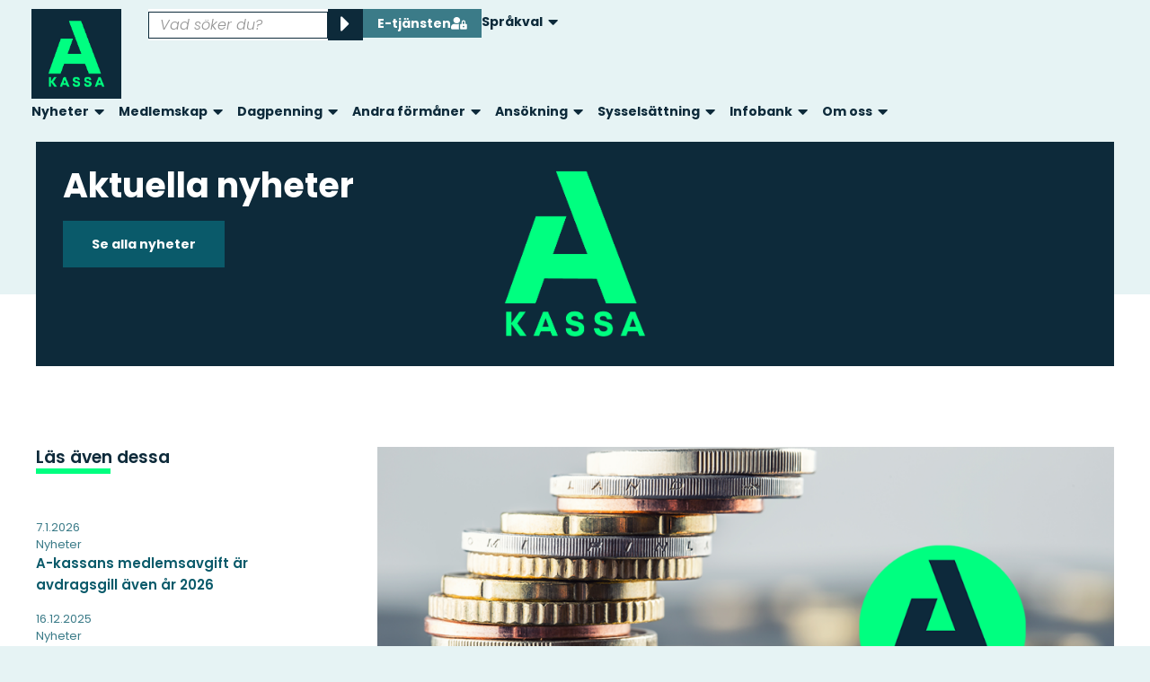

--- FILE ---
content_type: text/html; charset=UTF-8
request_url: https://a-kassa.fi/sv/regeringsprogrammets-reformer-for-utkomstskyddet-for-arbetslosa/
body_size: 39695
content:
<!doctype html>
<html lang="sv-SE">
<head>
	<meta charset="UTF-8">
	<meta name="viewport" content="width=device-width, initial-scale=1">
	<link rel="profile" href="https://gmpg.org/xfn/11">
	<meta name='robots' content='index, follow, max-image-preview:large, max-snippet:-1, max-video-preview:-1' />
<link rel="alternate" href="https://a-kassa.fi/hallitusohjelman-uudistukset-tyottomyysturvaan-paivittyva-artikkeli/" hreflang="fi" />
<link rel="alternate" href="https://a-kassa.fi/sv/regeringsprogrammets-reformer-for-utkomstskyddet-for-arbetslosa/" hreflang="sv" />
<link rel="alternate" href="https://a-kassa.fi/en/government-programme-reforms-to-unemployment-security/" hreflang="en" />

	<!-- This site is optimized with the Yoast SEO plugin v26.8 - https://yoast.com/product/yoast-seo-wordpress/ -->
	<link media="all" href="https://a-kassa.fi/wp-content/cache/autoptimize/css/autoptimize_07a86ea3f56ce72d3f2067b830925111.css" rel="stylesheet"><title>Regeringsprogrammets reformer för utkomstskyddet för arbetslösa - A-Kassa</title>
	<link rel="canonical" href="https://a-kassa.fi/sv/regeringsprogrammets-reformer-for-utkomstskyddet-for-arbetslosa/" />
	<meta property="og:locale" content="sv_SE" />
	<meta property="og:locale:alternate" content="fi_FI" />
	<meta property="og:locale:alternate" content="en_US" />
	<meta property="og:type" content="article" />
	<meta property="og:title" content="Regeringsprogrammets reformer för utkomstskyddet för arbetslösa - A-Kassa" />
	<meta property="og:description" content="Regeringsprogrammet för statsminister Petteri Orpos regering offentliggjordes 16.6.2023 och det innehöll också många ändringar i inkomsttryggheten. Lagen ändras inte omedelbart, och ändringarna kräver lagberedning innan de träder i kraft. Alla riktlinjer som nu angetts kommer inte nödvändigtvis att genomföras så som de nu lyder i regeringsprogrammet. &nbsp; Lagändringar i den ordning de träder i kraft [&hellip;]" />
	<meta property="og:url" content="https://a-kassa.fi/sv/regeringsprogrammets-reformer-for-utkomstskyddet-for-arbetslosa/" />
	<meta property="og:site_name" content="A-Kassa" />
	<meta property="article:published_time" content="2024-06-20T10:45:15+00:00" />
	<meta property="article:modified_time" content="2024-06-26T07:45:33+00:00" />
	<meta property="og:image" content="https://a-kassa.fi/wp-content/uploads/2023/06/shutterstock_382756177_logolla_.png" />
	<meta property="og:image:width" content="1200" />
	<meta property="og:image:height" content="769" />
	<meta property="og:image:type" content="image/png" />
	<meta name="author" content="Maija Wirman" />
	<meta name="twitter:card" content="summary_large_image" />
	<meta name="twitter:label1" content="Skriven av" />
	<meta name="twitter:data1" content="Maija Wirman" />
	<meta name="twitter:label2" content="Beräknad lästid" />
	<meta name="twitter:data2" content="2 minuter" />
	<script type="application/ld+json" class="yoast-schema-graph">{"@context":"https://schema.org","@graph":[{"@type":"Article","@id":"https://a-kassa.fi/sv/regeringsprogrammets-reformer-for-utkomstskyddet-for-arbetslosa/#article","isPartOf":{"@id":"https://a-kassa.fi/sv/regeringsprogrammets-reformer-for-utkomstskyddet-for-arbetslosa/"},"author":{"name":"Maija Wirman","@id":"https://a-kassa.fi/sv/forstasida/#/schema/person/8b2332fce74a378eb730053642f74a0c"},"headline":"Regeringsprogrammets reformer för utkomstskyddet för arbetslösa","datePublished":"2024-06-20T10:45:15+00:00","dateModified":"2024-06-26T07:45:33+00:00","mainEntityOfPage":{"@id":"https://a-kassa.fi/sv/regeringsprogrammets-reformer-for-utkomstskyddet-for-arbetslosa/"},"wordCount":437,"publisher":{"@id":"https://a-kassa.fi/sv/forstasida/#organization"},"image":{"@id":"https://a-kassa.fi/sv/regeringsprogrammets-reformer-for-utkomstskyddet-for-arbetslosa/#primaryimage"},"thumbnailUrl":"https://a-kassa.fi/wp-content/uploads/2023/06/shutterstock_382756177_logolla_.png","articleSection":["Inkomstrelaterad dagpenning","Lagreform","Nyheter"],"inLanguage":"sv-SE"},{"@type":"WebPage","@id":"https://a-kassa.fi/sv/regeringsprogrammets-reformer-for-utkomstskyddet-for-arbetslosa/","url":"https://a-kassa.fi/sv/regeringsprogrammets-reformer-for-utkomstskyddet-for-arbetslosa/","name":"Regeringsprogrammets reformer för utkomstskyddet för arbetslösa - A-Kassa","isPartOf":{"@id":"https://a-kassa.fi/sv/forstasida/#website"},"primaryImageOfPage":{"@id":"https://a-kassa.fi/sv/regeringsprogrammets-reformer-for-utkomstskyddet-for-arbetslosa/#primaryimage"},"image":{"@id":"https://a-kassa.fi/sv/regeringsprogrammets-reformer-for-utkomstskyddet-for-arbetslosa/#primaryimage"},"thumbnailUrl":"https://a-kassa.fi/wp-content/uploads/2023/06/shutterstock_382756177_logolla_.png","datePublished":"2024-06-20T10:45:15+00:00","dateModified":"2024-06-26T07:45:33+00:00","inLanguage":"sv-SE","potentialAction":[{"@type":"ReadAction","target":["https://a-kassa.fi/sv/regeringsprogrammets-reformer-for-utkomstskyddet-for-arbetslosa/"]}]},{"@type":"ImageObject","inLanguage":"sv-SE","@id":"https://a-kassa.fi/sv/regeringsprogrammets-reformer-for-utkomstskyddet-for-arbetslosa/#primaryimage","url":"https://a-kassa.fi/wp-content/uploads/2023/06/shutterstock_382756177_logolla_.png","contentUrl":"https://a-kassa.fi/wp-content/uploads/2023/06/shutterstock_382756177_logolla_.png","width":1200,"height":769,"caption":"Kuvitustkuva_A-kassan logo ja kolikkopino"},{"@type":"WebSite","@id":"https://a-kassa.fi/sv/forstasida/#website","url":"https://a-kassa.fi/sv/forstasida/","name":"A-Kassa","description":"Kaikille palkansaajille Avoin Työttömyyskassa","publisher":{"@id":"https://a-kassa.fi/sv/forstasida/#organization"},"potentialAction":[{"@type":"SearchAction","target":{"@type":"EntryPoint","urlTemplate":"https://a-kassa.fi/sv/forstasida/?s={search_term_string}"},"query-input":{"@type":"PropertyValueSpecification","valueRequired":true,"valueName":"search_term_string"}}],"inLanguage":"sv-SE"},{"@type":"Organization","@id":"https://a-kassa.fi/sv/forstasida/#organization","name":"A-Kassa","url":"https://a-kassa.fi/sv/forstasida/","logo":{"@type":"ImageObject","inLanguage":"sv-SE","@id":"https://a-kassa.fi/sv/forstasida/#/schema/logo/image/","url":"https://a-kassa.fi/wp-content/uploads/2022/11/A-kassa_logo_6_RU.jpg","contentUrl":"https://a-kassa.fi/wp-content/uploads/2022/11/A-kassa_logo_6_RU.jpg","width":1181,"height":1181,"caption":"A-Kassa"},"image":{"@id":"https://a-kassa.fi/sv/forstasida/#/schema/logo/image/"}},{"@type":"Person","@id":"https://a-kassa.fi/sv/forstasida/#/schema/person/8b2332fce74a378eb730053642f74a0c","name":"Maija Wirman","url":"https://a-kassa.fi/sv/author/maijawirman/"}]}</script>
	<!-- / Yoast SEO plugin. -->


<link rel="alternate" type="application/rss+xml" title="A-Kassa &raquo; Webbflöde" href="https://a-kassa.fi/sv/feed/" />
<link rel="alternate" type="application/rss+xml" title="A-Kassa &raquo; Kommentarsflöde" href="https://a-kassa.fi/sv/comments/feed/" />
<link rel="alternate" title="oEmbed (JSON)" type="application/json+oembed" href="https://a-kassa.fi/wp-json/oembed/1.0/embed?url=https%3A%2F%2Fa-kassa.fi%2Fsv%2Fregeringsprogrammets-reformer-for-utkomstskyddet-for-arbetslosa%2F&#038;lang=sv" />
<link rel="alternate" title="oEmbed (XML)" type="text/xml+oembed" href="https://a-kassa.fi/wp-json/oembed/1.0/embed?url=https%3A%2F%2Fa-kassa.fi%2Fsv%2Fregeringsprogrammets-reformer-for-utkomstskyddet-for-arbetslosa%2F&#038;format=xml&#038;lang=sv" />
<style id='wp-img-auto-sizes-contain-inline-css'>
img:is([sizes=auto i],[sizes^="auto," i]){contain-intrinsic-size:3000px 1500px}
/*# sourceURL=wp-img-auto-sizes-contain-inline-css */
</style>
<style id='wp-emoji-styles-inline-css'>

	img.wp-smiley, img.emoji {
		display: inline !important;
		border: none !important;
		box-shadow: none !important;
		height: 1em !important;
		width: 1em !important;
		margin: 0 0.07em !important;
		vertical-align: -0.1em !important;
		background: none !important;
		padding: 0 !important;
	}
/*# sourceURL=wp-emoji-styles-inline-css */
</style>


<style id='filebird-block-filebird-gallery-style-inline-css'>
ul.filebird-block-filebird-gallery{margin:auto!important;padding:0!important;width:100%}ul.filebird-block-filebird-gallery.layout-grid{display:grid;grid-gap:20px;align-items:stretch;grid-template-columns:repeat(var(--columns),1fr);justify-items:stretch}ul.filebird-block-filebird-gallery.layout-grid li img{border:1px solid #ccc;box-shadow:2px 2px 6px 0 rgba(0,0,0,.3);height:100%;max-width:100%;-o-object-fit:cover;object-fit:cover;width:100%}ul.filebird-block-filebird-gallery.layout-masonry{-moz-column-count:var(--columns);-moz-column-gap:var(--space);column-gap:var(--space);-moz-column-width:var(--min-width);columns:var(--min-width) var(--columns);display:block;overflow:auto}ul.filebird-block-filebird-gallery.layout-masonry li{margin-bottom:var(--space)}ul.filebird-block-filebird-gallery li{list-style:none}ul.filebird-block-filebird-gallery li figure{height:100%;margin:0;padding:0;position:relative;width:100%}ul.filebird-block-filebird-gallery li figure figcaption{background:linear-gradient(0deg,rgba(0,0,0,.7),rgba(0,0,0,.3) 70%,transparent);bottom:0;box-sizing:border-box;color:#fff;font-size:.8em;margin:0;max-height:100%;overflow:auto;padding:3em .77em .7em;position:absolute;text-align:center;width:100%;z-index:2}ul.filebird-block-filebird-gallery li figure figcaption a{color:inherit}.fb-block-hover-animation-zoomIn figure{overflow:hidden}.fb-block-hover-animation-zoomIn figure img{transform:scale(1);transition:.3s ease-in-out}.fb-block-hover-animation-zoomIn figure:hover img{transform:scale(1.3)}.fb-block-hover-animation-shine figure{overflow:hidden;position:relative}.fb-block-hover-animation-shine figure:before{background:linear-gradient(90deg,hsla(0,0%,100%,0) 0,hsla(0,0%,100%,.3));content:"";display:block;height:100%;left:-75%;position:absolute;top:0;transform:skewX(-25deg);width:50%;z-index:2}.fb-block-hover-animation-shine figure:hover:before{animation:shine .75s}@keyframes shine{to{left:125%}}.fb-block-hover-animation-opacity figure{overflow:hidden}.fb-block-hover-animation-opacity figure img{opacity:1;transition:.3s ease-in-out}.fb-block-hover-animation-opacity figure:hover img{opacity:.5}.fb-block-hover-animation-grayscale figure img{filter:grayscale(100%);transition:.3s ease-in-out}.fb-block-hover-animation-grayscale figure:hover img{filter:grayscale(0)}

/*# sourceURL=https://a-kassa.fi/wp-content/plugins/filebird-pro/blocks/filebird-gallery/build/style-index.css */
</style>

<style id='global-styles-inline-css'>
:root{--wp--preset--aspect-ratio--square: 1;--wp--preset--aspect-ratio--4-3: 4/3;--wp--preset--aspect-ratio--3-4: 3/4;--wp--preset--aspect-ratio--3-2: 3/2;--wp--preset--aspect-ratio--2-3: 2/3;--wp--preset--aspect-ratio--16-9: 16/9;--wp--preset--aspect-ratio--9-16: 9/16;--wp--preset--color--black: #000000;--wp--preset--color--cyan-bluish-gray: #abb8c3;--wp--preset--color--white: #ffffff;--wp--preset--color--pale-pink: #f78da7;--wp--preset--color--vivid-red: #cf2e2e;--wp--preset--color--luminous-vivid-orange: #ff6900;--wp--preset--color--luminous-vivid-amber: #fcb900;--wp--preset--color--light-green-cyan: #7bdcb5;--wp--preset--color--vivid-green-cyan: #00d084;--wp--preset--color--pale-cyan-blue: #8ed1fc;--wp--preset--color--vivid-cyan-blue: #0693e3;--wp--preset--color--vivid-purple: #9b51e0;--wp--preset--gradient--vivid-cyan-blue-to-vivid-purple: linear-gradient(135deg,rgb(6,147,227) 0%,rgb(155,81,224) 100%);--wp--preset--gradient--light-green-cyan-to-vivid-green-cyan: linear-gradient(135deg,rgb(122,220,180) 0%,rgb(0,208,130) 100%);--wp--preset--gradient--luminous-vivid-amber-to-luminous-vivid-orange: linear-gradient(135deg,rgb(252,185,0) 0%,rgb(255,105,0) 100%);--wp--preset--gradient--luminous-vivid-orange-to-vivid-red: linear-gradient(135deg,rgb(255,105,0) 0%,rgb(207,46,46) 100%);--wp--preset--gradient--very-light-gray-to-cyan-bluish-gray: linear-gradient(135deg,rgb(238,238,238) 0%,rgb(169,184,195) 100%);--wp--preset--gradient--cool-to-warm-spectrum: linear-gradient(135deg,rgb(74,234,220) 0%,rgb(151,120,209) 20%,rgb(207,42,186) 40%,rgb(238,44,130) 60%,rgb(251,105,98) 80%,rgb(254,248,76) 100%);--wp--preset--gradient--blush-light-purple: linear-gradient(135deg,rgb(255,206,236) 0%,rgb(152,150,240) 100%);--wp--preset--gradient--blush-bordeaux: linear-gradient(135deg,rgb(254,205,165) 0%,rgb(254,45,45) 50%,rgb(107,0,62) 100%);--wp--preset--gradient--luminous-dusk: linear-gradient(135deg,rgb(255,203,112) 0%,rgb(199,81,192) 50%,rgb(65,88,208) 100%);--wp--preset--gradient--pale-ocean: linear-gradient(135deg,rgb(255,245,203) 0%,rgb(182,227,212) 50%,rgb(51,167,181) 100%);--wp--preset--gradient--electric-grass: linear-gradient(135deg,rgb(202,248,128) 0%,rgb(113,206,126) 100%);--wp--preset--gradient--midnight: linear-gradient(135deg,rgb(2,3,129) 0%,rgb(40,116,252) 100%);--wp--preset--font-size--small: 13px;--wp--preset--font-size--medium: 20px;--wp--preset--font-size--large: 36px;--wp--preset--font-size--x-large: 42px;--wp--preset--spacing--20: 0.44rem;--wp--preset--spacing--30: 0.67rem;--wp--preset--spacing--40: 1rem;--wp--preset--spacing--50: 1.5rem;--wp--preset--spacing--60: 2.25rem;--wp--preset--spacing--70: 3.38rem;--wp--preset--spacing--80: 5.06rem;--wp--preset--shadow--natural: 6px 6px 9px rgba(0, 0, 0, 0.2);--wp--preset--shadow--deep: 12px 12px 50px rgba(0, 0, 0, 0.4);--wp--preset--shadow--sharp: 6px 6px 0px rgba(0, 0, 0, 0.2);--wp--preset--shadow--outlined: 6px 6px 0px -3px rgb(255, 255, 255), 6px 6px rgb(0, 0, 0);--wp--preset--shadow--crisp: 6px 6px 0px rgb(0, 0, 0);}:root { --wp--style--global--content-size: 800px;--wp--style--global--wide-size: 1200px; }:where(body) { margin: 0; }.wp-site-blocks > .alignleft { float: left; margin-right: 2em; }.wp-site-blocks > .alignright { float: right; margin-left: 2em; }.wp-site-blocks > .aligncenter { justify-content: center; margin-left: auto; margin-right: auto; }:where(.wp-site-blocks) > * { margin-block-start: 24px; margin-block-end: 0; }:where(.wp-site-blocks) > :first-child { margin-block-start: 0; }:where(.wp-site-blocks) > :last-child { margin-block-end: 0; }:root { --wp--style--block-gap: 24px; }:root :where(.is-layout-flow) > :first-child{margin-block-start: 0;}:root :where(.is-layout-flow) > :last-child{margin-block-end: 0;}:root :where(.is-layout-flow) > *{margin-block-start: 24px;margin-block-end: 0;}:root :where(.is-layout-constrained) > :first-child{margin-block-start: 0;}:root :where(.is-layout-constrained) > :last-child{margin-block-end: 0;}:root :where(.is-layout-constrained) > *{margin-block-start: 24px;margin-block-end: 0;}:root :where(.is-layout-flex){gap: 24px;}:root :where(.is-layout-grid){gap: 24px;}.is-layout-flow > .alignleft{float: left;margin-inline-start: 0;margin-inline-end: 2em;}.is-layout-flow > .alignright{float: right;margin-inline-start: 2em;margin-inline-end: 0;}.is-layout-flow > .aligncenter{margin-left: auto !important;margin-right: auto !important;}.is-layout-constrained > .alignleft{float: left;margin-inline-start: 0;margin-inline-end: 2em;}.is-layout-constrained > .alignright{float: right;margin-inline-start: 2em;margin-inline-end: 0;}.is-layout-constrained > .aligncenter{margin-left: auto !important;margin-right: auto !important;}.is-layout-constrained > :where(:not(.alignleft):not(.alignright):not(.alignfull)){max-width: var(--wp--style--global--content-size);margin-left: auto !important;margin-right: auto !important;}.is-layout-constrained > .alignwide{max-width: var(--wp--style--global--wide-size);}body .is-layout-flex{display: flex;}.is-layout-flex{flex-wrap: wrap;align-items: center;}.is-layout-flex > :is(*, div){margin: 0;}body .is-layout-grid{display: grid;}.is-layout-grid > :is(*, div){margin: 0;}body{padding-top: 0px;padding-right: 0px;padding-bottom: 0px;padding-left: 0px;}a:where(:not(.wp-element-button)){text-decoration: underline;}:root :where(.wp-element-button, .wp-block-button__link){background-color: #32373c;border-width: 0;color: #fff;font-family: inherit;font-size: inherit;font-style: inherit;font-weight: inherit;letter-spacing: inherit;line-height: inherit;padding-top: calc(0.667em + 2px);padding-right: calc(1.333em + 2px);padding-bottom: calc(0.667em + 2px);padding-left: calc(1.333em + 2px);text-decoration: none;text-transform: inherit;}.has-black-color{color: var(--wp--preset--color--black) !important;}.has-cyan-bluish-gray-color{color: var(--wp--preset--color--cyan-bluish-gray) !important;}.has-white-color{color: var(--wp--preset--color--white) !important;}.has-pale-pink-color{color: var(--wp--preset--color--pale-pink) !important;}.has-vivid-red-color{color: var(--wp--preset--color--vivid-red) !important;}.has-luminous-vivid-orange-color{color: var(--wp--preset--color--luminous-vivid-orange) !important;}.has-luminous-vivid-amber-color{color: var(--wp--preset--color--luminous-vivid-amber) !important;}.has-light-green-cyan-color{color: var(--wp--preset--color--light-green-cyan) !important;}.has-vivid-green-cyan-color{color: var(--wp--preset--color--vivid-green-cyan) !important;}.has-pale-cyan-blue-color{color: var(--wp--preset--color--pale-cyan-blue) !important;}.has-vivid-cyan-blue-color{color: var(--wp--preset--color--vivid-cyan-blue) !important;}.has-vivid-purple-color{color: var(--wp--preset--color--vivid-purple) !important;}.has-black-background-color{background-color: var(--wp--preset--color--black) !important;}.has-cyan-bluish-gray-background-color{background-color: var(--wp--preset--color--cyan-bluish-gray) !important;}.has-white-background-color{background-color: var(--wp--preset--color--white) !important;}.has-pale-pink-background-color{background-color: var(--wp--preset--color--pale-pink) !important;}.has-vivid-red-background-color{background-color: var(--wp--preset--color--vivid-red) !important;}.has-luminous-vivid-orange-background-color{background-color: var(--wp--preset--color--luminous-vivid-orange) !important;}.has-luminous-vivid-amber-background-color{background-color: var(--wp--preset--color--luminous-vivid-amber) !important;}.has-light-green-cyan-background-color{background-color: var(--wp--preset--color--light-green-cyan) !important;}.has-vivid-green-cyan-background-color{background-color: var(--wp--preset--color--vivid-green-cyan) !important;}.has-pale-cyan-blue-background-color{background-color: var(--wp--preset--color--pale-cyan-blue) !important;}.has-vivid-cyan-blue-background-color{background-color: var(--wp--preset--color--vivid-cyan-blue) !important;}.has-vivid-purple-background-color{background-color: var(--wp--preset--color--vivid-purple) !important;}.has-black-border-color{border-color: var(--wp--preset--color--black) !important;}.has-cyan-bluish-gray-border-color{border-color: var(--wp--preset--color--cyan-bluish-gray) !important;}.has-white-border-color{border-color: var(--wp--preset--color--white) !important;}.has-pale-pink-border-color{border-color: var(--wp--preset--color--pale-pink) !important;}.has-vivid-red-border-color{border-color: var(--wp--preset--color--vivid-red) !important;}.has-luminous-vivid-orange-border-color{border-color: var(--wp--preset--color--luminous-vivid-orange) !important;}.has-luminous-vivid-amber-border-color{border-color: var(--wp--preset--color--luminous-vivid-amber) !important;}.has-light-green-cyan-border-color{border-color: var(--wp--preset--color--light-green-cyan) !important;}.has-vivid-green-cyan-border-color{border-color: var(--wp--preset--color--vivid-green-cyan) !important;}.has-pale-cyan-blue-border-color{border-color: var(--wp--preset--color--pale-cyan-blue) !important;}.has-vivid-cyan-blue-border-color{border-color: var(--wp--preset--color--vivid-cyan-blue) !important;}.has-vivid-purple-border-color{border-color: var(--wp--preset--color--vivid-purple) !important;}.has-vivid-cyan-blue-to-vivid-purple-gradient-background{background: var(--wp--preset--gradient--vivid-cyan-blue-to-vivid-purple) !important;}.has-light-green-cyan-to-vivid-green-cyan-gradient-background{background: var(--wp--preset--gradient--light-green-cyan-to-vivid-green-cyan) !important;}.has-luminous-vivid-amber-to-luminous-vivid-orange-gradient-background{background: var(--wp--preset--gradient--luminous-vivid-amber-to-luminous-vivid-orange) !important;}.has-luminous-vivid-orange-to-vivid-red-gradient-background{background: var(--wp--preset--gradient--luminous-vivid-orange-to-vivid-red) !important;}.has-very-light-gray-to-cyan-bluish-gray-gradient-background{background: var(--wp--preset--gradient--very-light-gray-to-cyan-bluish-gray) !important;}.has-cool-to-warm-spectrum-gradient-background{background: var(--wp--preset--gradient--cool-to-warm-spectrum) !important;}.has-blush-light-purple-gradient-background{background: var(--wp--preset--gradient--blush-light-purple) !important;}.has-blush-bordeaux-gradient-background{background: var(--wp--preset--gradient--blush-bordeaux) !important;}.has-luminous-dusk-gradient-background{background: var(--wp--preset--gradient--luminous-dusk) !important;}.has-pale-ocean-gradient-background{background: var(--wp--preset--gradient--pale-ocean) !important;}.has-electric-grass-gradient-background{background: var(--wp--preset--gradient--electric-grass) !important;}.has-midnight-gradient-background{background: var(--wp--preset--gradient--midnight) !important;}.has-small-font-size{font-size: var(--wp--preset--font-size--small) !important;}.has-medium-font-size{font-size: var(--wp--preset--font-size--medium) !important;}.has-large-font-size{font-size: var(--wp--preset--font-size--large) !important;}.has-x-large-font-size{font-size: var(--wp--preset--font-size--x-large) !important;}
:root :where(.wp-block-pullquote){font-size: 1.5em;line-height: 1.6;}
/*# sourceURL=global-styles-inline-css */
</style>




<style id='elementor-frontend-inline-css'>
.elementor-37028 .elementor-element.elementor-element-f045b4d:not(.elementor-motion-effects-element-type-background), .elementor-37028 .elementor-element.elementor-element-f045b4d > .elementor-motion-effects-container > .elementor-motion-effects-layer{background-color:#41CABB;}.elementor-37028 .elementor-element.elementor-element-0f2718e:not(.elementor-motion-effects-element-type-background), .elementor-37028 .elementor-element.elementor-element-0f2718e > .elementor-motion-effects-container > .elementor-motion-effects-layer{background-color:#41CABB;}.elementor-37028 .elementor-element.elementor-element-9540ea9:not(.elementor-motion-effects-element-type-background), .elementor-37028 .elementor-element.elementor-element-9540ea9 > .elementor-motion-effects-container > .elementor-motion-effects-layer{background-color:#41CABB;}
/*# sourceURL=elementor-frontend-inline-css */
</style>
<link rel='stylesheet' id='elementor-post-24207-css' href='https://a-kassa.fi/wp-content/cache/autoptimize/css/autoptimize_single_019bafeb80ca34dc7365e660d913eb5b.css?ver=1769356677' media='all' />


















<link rel='stylesheet' id='elementor-post-37028-css' href='https://a-kassa.fi/wp-content/cache/autoptimize/css/autoptimize_single_e816884b67b8eda9f975261d258f4621.css?ver=1769356706' media='all' />
<link rel='stylesheet' id='elementor-post-4602-css' href='https://a-kassa.fi/wp-content/cache/autoptimize/css/autoptimize_single_0feb3322f15aab24ba9c41e40d461261.css?ver=1769356706' media='all' />
<link rel='stylesheet' id='elementor-post-24492-css' href='https://a-kassa.fi/wp-content/cache/autoptimize/css/autoptimize_single_0f84983017b9450909d374bd9002355b.css?ver=1769356739' media='all' />



<link rel='stylesheet' id='elementor-gf-local-poppins-css' href='https://a-kassa.fi/wp-content/cache/autoptimize/css/autoptimize_single_2ac91c2988fb0007ac4e46ed748570a2.css?ver=1744108991' media='all' />
<link rel='stylesheet' id='elementor-gf-local-oxygenmono-css' href='https://a-kassa.fi/wp-content/cache/autoptimize/css/autoptimize_single_6522e288a4a4f83a6388eb77d6e4d521.css?ver=1744108991' media='all' />



<script src="https://a-kassa.fi/wp-includes/js/jquery/jquery.min.js?ver=3.7.1" id="jquery-core-js"></script>
<script defer src="https://a-kassa.fi/wp-includes/js/jquery/jquery-migrate.min.js?ver=3.4.1" id="jquery-migrate-js"></script>
<script defer src="https://a-kassa.fi/wp-includes/js/imagesloaded.min.js?ver=6.9" id="imagesLoaded-js"></script>
<script defer src="https://a-kassa.fi/wp-content/plugins/elementor/assets/lib/font-awesome/js/v4-shims.min.js?ver=3.34.2" id="font-awesome-4-shim-js"></script>
<link rel="https://api.w.org/" href="https://a-kassa.fi/wp-json/" /><link rel="alternate" title="JSON" type="application/json" href="https://a-kassa.fi/wp-json/wp/v2/posts/25393" /><link rel="EditURI" type="application/rsd+xml" title="RSD" href="https://a-kassa.fi/xmlrpc.php?rsd" />
<link rel='shortlink' href='https://a-kassa.fi/?p=25393' />
<meta name="generator" content="Elementor 3.34.2; features: additional_custom_breakpoints; settings: css_print_method-external, google_font-enabled, font_display-swap">
<script>
document.addEventListener("DOMContentLoaded", function () {
    // Find all table elements on the page
    document.querySelectorAll("table").forEach(function (table) {
        // Check if the parent is a <div> and the table is the only child
        const parent = table.parentElement;
        if (!(parent.tagName === "DIV" && parent.childElementCount === 1)) {
            // Create a wrapper div
            const wrapper = document.createElement("div");
            wrapper.className = "e-datatable";

            // Wrap the table
            table.parentNode.insertBefore(wrapper, table);
            wrapper.appendChild(table);
        }
    });
});
</script>
<script>
    window.dataLayer = window.dataLayer || [];
    function gtag() {
        dataLayer.push(arguments);
    }
    gtag("consent", "default", {
        ad_storage: "denied",
        ad_user_data: "denied", 
        ad_personalization: "denied",
        analytics_storage: "denied",
        functionality_storage: "denied",
        personalization_storage: "denied",
        security_storage: "granted",
        wait_for_update: 2000,
    });
    gtag("set", "ads_data_redaction", false);
    gtag("set", "url_passthrough", true);

	/* Cookie Information - script loader with language support */
  (function() {
    var fullLang = document.documentElement.lang || 'en';
    var lang = fullLang.substring(0, 2).toLowerCase();

    /* List of allowed languages. Sometimes there is no need to translate consent to all languages
		 * Remove the four lines after the comment if there is translation to all languages the site uses.
		 */
		var allowed = ['fi', 'sv', 'en'];
    if (!allowed.includes(lang)) {
      lang = 'en';
    }
	
    // Create and configure the CookieConsent script
    var script = document.createElement('script');
    script.id = 'CookieConsent';
    script.src = 'https://policy.app.cookieinformation.com/uc.js';
    script.type = 'text/javascript';
    script.setAttribute('data-culture', lang);
    script.setAttribute('data-gcm-version', '2.0');

    // Insert it right after this script tag
    var currentScript = document.currentScript;
    currentScript.parentNode.insertBefore(script, currentScript.nextSibling);
  })();
</script>

<!-- Google Tag Manager -->
<script>(function(w,d,s,l,i){w[l]=w[l]||[];w[l].push({'gtm.start':
new Date().getTime(),event:'gtm.js'});var f=d.getElementsByTagName(s)[0],
j=d.createElement(s),dl=l!='dataLayer'?'&l='+l:'';j.async=true;j.src=
'https://www.googletagmanager.com/gtm.js?id='+i+dl;f.parentNode.insertBefore(j,f);
})(window,document,'script','dataLayer','GTM-NSWF7TL');</script>
<!-- End Google Tag Manager -->
<meta name="google-site-verification" content="qFk08wCV6Z8e3UvkEXipKqcVQkH_K7br_56gL7h1cQM" />
			<style>
				.e-con.e-parent:nth-of-type(n+4):not(.e-lazyloaded):not(.e-no-lazyload),
				.e-con.e-parent:nth-of-type(n+4):not(.e-lazyloaded):not(.e-no-lazyload) * {
					background-image: none !important;
				}
				@media screen and (max-height: 1024px) {
					.e-con.e-parent:nth-of-type(n+3):not(.e-lazyloaded):not(.e-no-lazyload),
					.e-con.e-parent:nth-of-type(n+3):not(.e-lazyloaded):not(.e-no-lazyload) * {
						background-image: none !important;
					}
				}
				@media screen and (max-height: 640px) {
					.e-con.e-parent:nth-of-type(n+2):not(.e-lazyloaded):not(.e-no-lazyload),
					.e-con.e-parent:nth-of-type(n+2):not(.e-lazyloaded):not(.e-no-lazyload) * {
						background-image: none !important;
					}
				}
			</style>
			<link rel="icon" href="https://a-kassa.fi/wp-content/uploads/2022/11/cropped-A-kassa_logo_6-32x32.jpg" sizes="32x32" />
<link rel="icon" href="https://a-kassa.fi/wp-content/uploads/2022/11/cropped-A-kassa_logo_6-192x192.jpg" sizes="192x192" />
<link rel="apple-touch-icon" href="https://a-kassa.fi/wp-content/uploads/2022/11/cropped-A-kassa_logo_6-180x180.jpg" />
<meta name="msapplication-TileImage" content="https://a-kassa.fi/wp-content/uploads/2022/11/cropped-A-kassa_logo_6-270x270.jpg" />
		<style id="wp-custom-css">
			/* Valikon alasvetovalikkoikoneiden parempi näkyvyys */
.elementor-nav-menu .sub-arrow {
    font-size: 18px;
    padding-left: 6px !important;
	  line-height: 26px;
}

/*
 * Etusivun someikonien säädöt
 */
.ak-someikoni {
    width: 70px !important;
}

.ak-someikoni a {
    text-decoration: none;
}

.ak-someikoni a:hover {
    color: var(--e-global-color-primary);
}

/*
 * Strong-tägin pakkoboldaus
 */
strong {
		font-weight: bold !important;
}

/*
 * TinyMCE custom tyylit
 */

.ak-otsikko {
	margin-bottom: 6px !important;
}

hr.ak-vaakaviiva {
	margin-top: 24px;
	margin-bottom: 24px;
	height: 6px;
	border: 0px solid transparent;
	background-color:var(--e-global-color-primary);
}

blockquote {
		margin-top: 40px;
    margin-bottom: 40px;
}

.ak-huomionosto {
		background: #E6F3F4;
		padding: 20px;
}

.ak-lainaus {
    width: 60%;
    margin-left: auto;
    margin-right: auto;
    text-align: center;
    font-family: var(--e-global-typography-d6aa771-font-family);
    font-size: 18px;
    font-weight: 400 !important;
    font-style: italic;
}

.ak-lainaus p:before {
    font-size: 26px;
    content: open-quote;
    margin-right: 6px;
}

.ak-lainaus p:after {
    font-size: 26px;
    content: close-quote;
    margin-left: 6px;
}

/*
 * Yksi- ja kaksirivisten nappien hallinta
 * isompi kuin tablettikoko
 */
@media only screen and (min-width: 768px) {
	.ak-nappi-2rivi .elementor-button {
			text-align: left;
			width: 204px;
			padding-left: 20px;
			padding-right: 24px;
			padding-top: 10px;
			padding-bottom: 10px;
			height: 60px;
			text-decoration: none !important;
	}

	.ak-nappi-1rivi .elementor-button {
			text-align: left;
			width: 204px;
			padding-left: 20px;
			padding-right: 24px;
			padding-top: 22px;
			padding-bottom: 22px;
			height: 60px;
			text-decoration: none !important;
	}
}
	
/*
 * Yksi- ja kaksirivisten nappien hallinta
 * pienempi kuin tablettikoko
 */
@media only screen and (max-width: 767px) {
	.ak-nappi-2rivi .elementor-button {
			text-align: left;
			width: 180px;
			padding-left: 20px;
			padding-right: 24px;
			padding-top: 10px;
			padding-bottom: 10px;
			height: 60px;
			text-decoration: none !important;
	}

	.ak-nappi-1rivi .elementor-button {
			text-align: left;
			width: 204px;
			padding-left: 20px;
			padding-right: 24px;
			padding-top: 22px;
			padding-bottom: 22px;
			height: 60px;
			text-decoration: none !important;
	}
}

.ak-green-icon-2rivi .elementor-button-icon {
    color: var(--e-global-color-primary);
    padding-top: 10px;
}

.ak-green-icon .elementor-button-icon {
    color: var(--e-global-color-primary);
}

/*
 * 100% painikkeen leveys
 */

.nappi-100 .elementor-button {
    width: 100%;
}
	
.ak-100-nappi .elementor-button {
    width: 100%;
}

/*
 * Footerin napit
 */

.ak-footer-nappi a {
		color: var(--e-global-color-secondary) !important;
    text-decoration: none !important;
}

.ak-nappi-align-left .elementor-button-text {
	text-align: left;
}

/*
 * Linkkiclassi josta erityisesti halutaan alleviivaus pois
 */

.ak-link-no-underline a {
    text-decoration: none !important;
}

/*
 * Yleinen linkkiclassi
 */
.ak-link a {
	font-size: 15px;
	font-weight: 600;
}

.ak-link a:hover {
	font-size: 15px;
	font-weight: 600;
}

/*
 * Bold link with no underline
 */

.ak-bold-link a {
		text-decoration: none !important;
		font-weight: bold !important;
}
	
/*
 * Table fixi
 */

.e-datatable {
    overflow-x: auto;
    -webkit-overflow-scrolling: touch;
    scrollbar-width: none;
}

.e-datatable::-webkit-scrollbar {
    display: none;
}

.e-datatable table {
    width: 100%;
    border-collapse: collapse;
    table-layout: auto;
}

.e-datatable table td,
.e-datatable table th {
    white-space: nowrap;
    text-align: center;
    padding: 8px;
    border: 1px solid #ddd;
}

.e-datatable table td:first-child {
    text-align: left;
}

@media (max-width: 1024px) {
    .e-datatable table {
        display: table;
	}
	.e-datatable {
		padding-right: 100px;
		margin-right: 40px;
	}
}

/*etusivun mobiili*/
/*navi*/
@media only screen and (max-width: 500px) {
.elementor-menu-toggle {
	margin-right: 15px!important;
	-webkit-tap-highlight-color: transparent;
	}}

/*Someikoni SVG hover valkoisena*/
.ak-someikoni a:hover path {
    fill: #ffffff;
}

@media only screen and (max-width: 500px) {
.cpel-switcher__list {
	margin-right:10px!important;
	margin-top: -100px!important;
	}}

/*some*/
@media only screen and (max-width: 500px) {
.elementor-element.elementor-element-d657806 {
	margin-right: 10px;
	margin-top: -60px!important;
}}

.ak-uutinen h3 a {
	text-decoration: none;
}

/*karuselli*/
@media only screen and (max-width: 500px) {
.elementor-slide-description {
    font-size: 20px!important;
}}

@media only screen and (max-width: 500px) {
.elementor-button.elementor-slide-button.elementor-size-sm {
    font-size: 15px!important;
}}

/*ajankohtaista-sivu*/
@media only screen and (max-width: 500px) {
.elementor-1722 .elementor-element.elementor-element-1c250ac {
   margin-bottom: 10px;
}}

/*uutiset*/
@media only screen and (max-width: 1000px) {
.elementor-1728 .elementor-element.elementor-element-fe8dfbb  {
  margin-left: 30px!important;
	overflow: hidden;
}}

/*lyhytsisällön otsikko*/
@media only screen and (max-width: 800px) {
.ak-tietue-teksti h1 {
	font-size: 28px;
}}

/*Tietopankin ankkurit*/
.ak-tietue-otsikko:after,.ak-otsikko h2:after {
    margin-left: 8px;
    content: '\1F517';
    font-size: 18px;
}

.ak-tietue-otsikko a,.ak-otsikko a {
		text-decoration: none !important;
}

/*Etusivun tietolaatikot*/
.ak-nostolaatikon-otsake {
    display: flex;
    flex-direction: row;
    text-align: left;
    align-items: center;
    margin-bottom: 8px;
}

.ak-nostolaatikon-otsake img {
    min-width: 70px;
    width: 70px;
    height: auto;
    margin-right: 16px;
}

.ak-nostolaatikot {
    display: flex;
    flex-direction: column;
}

a.ak-nostolaatikon-nappi {
    font-size: 16px;
    text-align: left;
    font-weight: 600;
    text-decoration: none;
    padding: 8px 24px 8px 24px;
    margin-top: 8px;
}

a.ak-nostolaatikon-nappi:hover {
    font-size: 16px;
    font-weight: 600;
    text-decoration: none;
}

.ak-nostolaatikot span {
    font-size: 15px !important;
}

.ak-nostolaatikon-ikoni-none {
    display: none;
}

.ak-nostolaatikon-ikoni-block {
    display: block;
}


/*Linkkiotsikot*/
.ak-linkkiotsikko a {
	text-decoration: none;
}

.ak-linkkiotsikko a:hover {
	text-decoration: underline;
}

@media only screen and (max-width: 728px) {
	td {
		text-wrap: balance;
	}
	td:nth-child(n+2) {
		text-wrap: nowrap;
	}
	.ak-tietue-repeater p {
		padding-right: 24px;
	}
}

html, body {
	overflow-x: hidden;
}

/* Monospace */
pre {
		font-family: "Oxygen Mono", monospace;
    font-size: 15px;
}

/*Header-haku säädöt*/
@media only screen and (min-width: 1200px) {
    .header-haku .jet-ajax-search__item-link {
        flex-direction: column;
        text-decoration: none !important;
    }
    
    .header-haku .jet-ajax-search__field-wrapper {
        width: 200px;
    }
}

@media only screen and (max-width: 1199px) {
    .header-haku .jet-ajax-search__item-link {
        flex-direction: column;
        text-decoration: none !important;
    }
    
    .header-haku .jet-ajax-search__submit {
        width: 32px !important;
    }
    
    .header-haku .jet-ajax-search__form {
        flex-wrap: nowrap !important;
    }
}

@media only screen and (min-width: 1025px) {
	.mobiilikielivalikko {
		display:none!important;
	}
}

@media only screen and (max-width: 1024px) {
	.mobiilikielivalikko {
		display:block !important;
	}
}

.sivukartta li {
    font-size: var( --e-global-typography-4b370ad-font-size );
    line-height: 26px;
    font-weight: 600;
    margin-left: -20px;
    list-style: none;
}

.sivukartta li a {
    text-decoration: none;
}

.sivukartta li a:hover {
    text-decoration: underline;
}

.sivukartta .current_page_item:before {
	content: '> ';
	margin-left: -12px
}		</style>
		</head>
<body class="wp-singular post-template-default single single-post postid-25393 single-format-standard wp-custom-logo wp-embed-responsive wp-theme-hello-elementor wp-child-theme-hello-elementor-child hello-elementor-default elementor-default elementor-kit-24207 elementor-page-24492">

<!-- Google Tag Manager (noscript) -->
<noscript><iframe src="https://www.googletagmanager.com/ns.html?id=GTM-NSWF7TL"
height="0" width="0" style="display:none;visibility:hidden"></iframe></noscript>
<!-- End Google Tag Manager (noscript) -->

<a class="skip-link screen-reader-text" href="#content">Hoppa till innehåll</a>

		<header data-elementor-type="header" data-elementor-id="37028" class="elementor elementor-37028 elementor-location-header" data-elementor-post-type="elementor_library">
			<div class="elementor-element elementor-element-2d93149 elementor-hidden-tablet elementor-hidden-mobile e-flex e-con-boxed e-con e-parent" data-id="2d93149" data-element_type="container" data-settings="{&quot;background_background&quot;:&quot;classic&quot;,&quot;jet_parallax_layout_list&quot;:[]}">
					<div class="e-con-inner">
		<div class="elementor-element elementor-element-7553a3c e-con-full e-flex e-con e-child" data-id="7553a3c" data-element_type="container" data-settings="{&quot;jet_parallax_layout_list&quot;:[]}">
		<div class="elementor-element elementor-element-a37f00b e-con-full e-flex e-con e-child" data-id="a37f00b" data-element_type="container" data-settings="{&quot;background_background&quot;:&quot;classic&quot;,&quot;jet_parallax_layout_list&quot;:[]}">
		<div class="elementor-element elementor-element-0c65691 e-con-full e-flex e-con e-child" data-id="0c65691" data-element_type="container" data-settings="{&quot;jet_parallax_layout_list&quot;:[]}">
				<div class="elementor-element elementor-element-cdfe17b elementor-widget__width-auto elementor-widget elementor-widget-image" data-id="cdfe17b" data-element_type="widget" data-widget_type="image.default">
				<div class="elementor-widget-container">
																<a href="https://a-kassa.fi/sv/forstasida/">
							<img width="1181" height="1181" src="https://a-kassa.fi/wp-content/uploads/2022/11/A-kassa_logo_6.jpg" class="attachment-full size-full wp-image-21" alt="A-kassan logo, vihreä" srcset="https://a-kassa.fi/wp-content/uploads/2022/11/A-kassa_logo_6.jpg 1181w, https://a-kassa.fi/wp-content/uploads/2022/11/A-kassa_logo_6-300x300.jpg 300w, https://a-kassa.fi/wp-content/uploads/2022/11/A-kassa_logo_6-1024x1024.jpg 1024w, https://a-kassa.fi/wp-content/uploads/2022/11/A-kassa_logo_6-150x150.jpg 150w, https://a-kassa.fi/wp-content/uploads/2022/11/A-kassa_logo_6-768x768.jpg 768w" sizes="(max-width: 1181px) 100vw, 1181px" />								</a>
															</div>
				</div>
				</div>
		<div class="elementor-element elementor-element-d303633 e-con-full e-flex e-con e-child" data-id="d303633" data-element_type="container" data-settings="{&quot;background_background&quot;:&quot;classic&quot;,&quot;jet_parallax_layout_list&quot;:[]}">
		<div class="elementor-element elementor-element-c9b2108 e-con-full e-flex e-con e-child" data-id="c9b2108" data-element_type="container" data-settings="{&quot;background_background&quot;:&quot;classic&quot;,&quot;jet_parallax_layout_list&quot;:[]}">
				<div class="elementor-element elementor-element-373f6c9 header-haku elementor-widget elementor-widget-jet-ajax-search" data-id="373f6c9" data-element_type="widget" data-settings="{&quot;results_area_columns&quot;:1}" data-widget_type="jet-ajax-search.default">
				<div class="elementor-widget-container">
					<div class="elementor-jet-ajax-search jet-search">
	<div class="jet_search_listing_grid_hidden_template" style="display: none;">
			</div>

<div class="jet-ajax-search jet-ajax-search--mobile-skin" data-settings="{&quot;symbols_for_start_searching&quot;:2,&quot;search_by_empty_value&quot;:&quot;&quot;,&quot;submit_on_enter&quot;:&quot;&quot;,&quot;search_source&quot;:[&quot;page&quot;,&quot;yhteystiedot&quot;,&quot;sivut&quot;,&quot;ohjepankki&quot;],&quot;search_logging&quot;:&quot;yes&quot;,&quot;search_results_url&quot;:&quot;&quot;,&quot;search_taxonomy&quot;:&quot;&quot;,&quot;include_terms_ids&quot;:[],&quot;exclude_terms_ids&quot;:[232],&quot;exclude_posts_ids&quot;:[&quot;81&quot;,&quot;27592&quot;],&quot;custom_fields_source&quot;:&quot;tekstisisalto, otsikko, teksti, noston-otsikko, noston-teksti, lyhytsivun-otsikko, lyhytsivun-repeater, lyhennelma, lyhennelman-noston-otsikko, lyhennelman-noston-teksti&quot;,&quot;limit_query&quot;:6,&quot;limit_query_tablet&quot;:&quot;&quot;,&quot;limit_query_mobile&quot;:&quot;&quot;,&quot;limit_query_in_result_area&quot;:60,&quot;results_order_by&quot;:&quot;relevance&quot;,&quot;results_order&quot;:&quot;desc&quot;,&quot;sentence&quot;:&quot;&quot;,&quot;search_in_taxonomy&quot;:&quot;&quot;,&quot;search_in_taxonomy_source&quot;:&quot;&quot;,&quot;results_area_width_by&quot;:&quot;custom&quot;,&quot;results_area_custom_width&quot;:{&quot;unit&quot;:&quot;px&quot;,&quot;size&quot;:800,&quot;sizes&quot;:[]},&quot;results_area_custom_position&quot;:&quot;right&quot;,&quot;results_area_columns&quot;:1,&quot;results_area_columns_tablet&quot;:&quot;&quot;,&quot;results_area_columns_mobile&quot;:&quot;&quot;,&quot;results_area_columns_mobile_portrait&quot;:&quot;&quot;,&quot;thumbnail_visible&quot;:&quot;&quot;,&quot;thumbnail_size&quot;:&quot;&quot;,&quot;thumbnail_placeholder&quot;:&quot;&quot;,&quot;post_content_source&quot;:&quot;content&quot;,&quot;post_content_custom_field_key&quot;:&quot;&quot;,&quot;post_content_length&quot;:20,&quot;show_product_price&quot;:&quot;&quot;,&quot;show_product_rating&quot;:&quot;&quot;,&quot;show_add_to_cart&quot;:&quot;&quot;,&quot;show_result_new_tab&quot;:&quot;&quot;,&quot;highlight_searched_text&quot;:&quot;yes&quot;,&quot;listing_id&quot;:&quot;&quot;,&quot;bullet_pagination&quot;:&quot;&quot;,&quot;number_pagination&quot;:&quot;&quot;,&quot;navigation_arrows&quot;:&quot;in_header&quot;,&quot;navigation_arrows_type&quot;:&quot;chevron&quot;,&quot;show_title_related_meta&quot;:&quot;yes&quot;,&quot;meta_title_related_position&quot;:&quot;after&quot;,&quot;title_related_meta&quot;:[{&quot;_id&quot;:&quot;0a1f8dc&quot;,&quot;meta_key&quot;:&quot;tekstisisalto&quot;,&quot;meta_format&quot;:&quot;%s&quot;,&quot;date_format&quot;:null,&quot;meta_label&quot;:&quot;&quot;,&quot;meta_callback&quot;:&quot;&quot;},{&quot;_id&quot;:&quot;ca002ab&quot;,&quot;meta_key&quot;:&quot;otsikko&quot;,&quot;meta_format&quot;:&quot;%s&quot;,&quot;date_format&quot;:null,&quot;meta_label&quot;:&quot;&quot;,&quot;meta_callback&quot;:&quot;&quot;},{&quot;_id&quot;:&quot;711c82d&quot;,&quot;meta_key&quot;:&quot;noston-otsikko&quot;,&quot;meta_format&quot;:&quot;%s&quot;,&quot;date_format&quot;:null,&quot;meta_label&quot;:&quot;&quot;,&quot;meta_callback&quot;:&quot;&quot;},{&quot;_id&quot;:&quot;ebe65b8&quot;,&quot;meta_key&quot;:&quot;noston-teksti&quot;,&quot;meta_format&quot;:&quot;%s&quot;,&quot;date_format&quot;:null,&quot;meta_label&quot;:&quot;&quot;,&quot;meta_callback&quot;:&quot;&quot;}],&quot;show_content_related_meta&quot;:&quot;&quot;,&quot;meta_content_related_position&quot;:&quot;&quot;,&quot;content_related_meta&quot;:&quot;&quot;,&quot;negative_search&quot;:&quot;Tyv\u00e4rr hittades inget inneh\u00e5ll f\u00f6r dina s\u00f6kord. F\u00f6rs\u00f6k igen med andra s\u00f6kord.&quot;,&quot;server_error&quot;:&quot;Ett fel intr\u00e4ffade. F\u00f6rs\u00f6k igen senare.&quot;,&quot;show_search_suggestions&quot;:&quot;&quot;,&quot;search_suggestions_position&quot;:&quot;&quot;,&quot;search_suggestions_source&quot;:&quot;&quot;,&quot;search_suggestions_limits&quot;:&quot;&quot;,&quot;search_suggestions_item_title_length&quot;:&quot;&quot;,&quot;search_source_terms&quot;:&quot;&quot;,&quot;search_source_terms_title&quot;:&quot;&quot;,&quot;search_source_terms_icon&quot;:&quot;&quot;,&quot;search_source_terms_limit&quot;:&quot;&quot;,&quot;search_source_terms_listing_id&quot;:&quot;&quot;,&quot;search_source_terms_taxonomy&quot;:&quot;&quot;,&quot;search_source_users&quot;:&quot;&quot;,&quot;search_source_users_title&quot;:&quot;&quot;,&quot;search_source_users_icon&quot;:&quot;&quot;,&quot;search_source_users_limit&quot;:&quot;&quot;,&quot;search_source_users_listing_id&quot;:&quot;&quot;,&quot;lang&quot;:&quot;sv&quot;}"><form class="jet-ajax-search__form" method="get" action="https://a-kassa.fi/sv" role="search" target="">
	<div class="jet-ajax-search__fields-holder">
		<div class="jet-ajax-search__field-wrapper">
			<label for="search-input-373f6c9" class="screen-reader-text">Search ...</label>
						<input id="search-input-373f6c9" class="jet-ajax-search__field" type="search" placeholder="Vad söker du?" value="" name="s" autocomplete="off" />
							<input type="hidden" value="{&quot;search_source&quot;:[&quot;page&quot;,&quot;yhteystiedot&quot;,&quot;sivut&quot;,&quot;ohjepankki&quot;],&quot;exclude_posts_ids&quot;:[&quot;81&quot;,&quot;27592&quot;],&quot;results_order&quot;:&quot;desc&quot;}" name="jet_ajax_search_settings" />
						
					</div>
			</div>
	
<button class="jet-ajax-search__submit" type="submit" aria-label="Search submit"><span class="jet-ajax-search__submit-icon jet-ajax-search-icon"><i aria-hidden="true" class="fas fa-caret-right"></i></span></button>
</form>

<div class="jet-ajax-search__results-area" >
	<div class="jet-ajax-search__results-holder">
					<div class="jet-ajax-search__results-header">
								<div class="jet-ajax-search__navigation-holder"></div>
			</div>
						<div class="jet-ajax-search__results-list results-area-col-desk-1 results-area-col-tablet-0 results-area-col-mobile-0 results-area-col-mobile-portrait-1" >
			            <div class="jet-ajax-search__results-list-inner "></div>
					</div>
					<div class="jet-ajax-search__results-footer">
									<button class="jet-ajax-search__full-results">Visa alla sökresultat</button>								<div class="jet-ajax-search__navigation-holder"></div>
			</div>
			</div>
	<div class="jet-ajax-search__message"></div>
	
<div class="jet-ajax-search__spinner-holder">
	<div class="jet-ajax-search__spinner">
		<div class="rect rect-1"></div>
		<div class="rect rect-2"></div>
		<div class="rect rect-3"></div>
		<div class="rect rect-4"></div>
		<div class="rect rect-5"></div>
	</div>
</div>
</div>
</div>
</div>				</div>
				</div>
				<div class="elementor-element elementor-element-2b53cb8 elementor-align-center elementor-widget elementor-widget-button" data-id="2b53cb8" data-element_type="widget" aria-label="E-tjänsten" data-widget_type="button.default">
				<div class="elementor-widget-container">
									<div class="elementor-button-wrapper">
					<a class="elementor-button elementor-button-link elementor-size-sm" href="https://a-kassa.futunio.fi/" target="_blank" name="etjansten-valikko" title="E-tjänsten menu">
						<span class="elementor-button-content-wrapper">
						<span class="elementor-button-icon">
				<i aria-hidden="true" class="fas fa-user-lock"></i>			</span>
									<span class="elementor-button-text">E-tjänsten</span>
					</span>
					</a>
				</div>
								</div>
				</div>
				<div class="elementor-element elementor-element-f49e32e elementor-nav-menu__align-center elementor-nav-menu--stretch elementor-hidden-tablet elementor-hidden-mobile elementor-nav-menu--dropdown-tablet elementor-nav-menu__text-align-aside elementor-widget elementor-widget-nav-menu" data-id="f49e32e" data-element_type="widget" data-settings="{&quot;full_width&quot;:&quot;stretch&quot;,&quot;layout&quot;:&quot;horizontal&quot;,&quot;submenu_icon&quot;:{&quot;value&quot;:&quot;&lt;i class=\&quot;fas fa-caret-down\&quot; aria-hidden=\&quot;true\&quot;&gt;&lt;\/i&gt;&quot;,&quot;library&quot;:&quot;fa-solid&quot;}}" arial-label="Språkval" data-widget_type="nav-menu.default">
				<div class="elementor-widget-container">
								<nav aria-label="Menu" class="elementor-nav-menu--main elementor-nav-menu__container elementor-nav-menu--layout-horizontal e--pointer-underline e--animation-fade">
				<ul id="menu-1-f49e32e" class="elementor-nav-menu"><li class="menu-item menu-item-type-custom menu-item-object-custom menu-item-has-children menu-item-36625"><a href="#" class="elementor-item elementor-item-anchor">Språkval</a>
<ul class="sub-menu elementor-nav-menu--dropdown">
	<li class="lang-item lang-item-2 lang-item-fi lang-item-first menu-item menu-item-type-custom menu-item-object-custom menu-item-36626-fi"><a href="https://a-kassa.fi/hallitusohjelman-uudistukset-tyottomyysturvaan-paivittyva-artikkeli/" hreflang="fi" lang="fi" class="elementor-sub-item">Suomi</a></li>
	<li class="lang-item lang-item-9 lang-item-sv current-lang menu-item menu-item-type-custom menu-item-object-custom menu-item-36626-sv"><a href="https://a-kassa.fi/sv/regeringsprogrammets-reformer-for-utkomstskyddet-for-arbetslosa/" hreflang="sv-SE" lang="sv-SE" class="elementor-sub-item">Svenska</a></li>
	<li class="lang-item lang-item-5 lang-item-en menu-item menu-item-type-custom menu-item-object-custom menu-item-36626-en"><a href="https://a-kassa.fi/en/government-programme-reforms-to-unemployment-security/" hreflang="en-US" lang="en-US" class="elementor-sub-item">English</a></li>
	<li class="lang-item lang-item-17 lang-item-et no-translation menu-item menu-item-type-custom menu-item-object-custom menu-item-36626-et"><a href="https://a-kassa.fi/et/esileht-uusi/" hreflang="et" lang="et" class="elementor-sub-item">Eesti</a></li>
	<li class="lang-item lang-item-13 lang-item-ru no-translation menu-item menu-item-type-custom menu-item-object-custom menu-item-36626-ru"><a href="https://a-kassa.fi/ru/etusivu_ru-2/" hreflang="ru-RU" lang="ru-RU" class="elementor-sub-item">Русский</a></li>
	<li class="lang-item lang-item-383 lang-item-uk no-translation menu-item menu-item-type-custom menu-item-object-custom menu-item-36626-uk"><a href="https://a-kassa.fi/uk/etusivu_uk-uusi/" hreflang="uk" lang="uk" class="elementor-sub-item">Українська</a></li>
	<li class="lang-item lang-item-388 lang-item-pl no-translation menu-item menu-item-type-custom menu-item-object-custom menu-item-36626-pl"><a href="https://a-kassa.fi/pl/etusivu_pl/" hreflang="pl-PL" lang="pl-PL" class="elementor-sub-item">Polski</a></li>
</ul>
</li>
</ul>			</nav>
						<nav class="elementor-nav-menu--dropdown elementor-nav-menu__container" aria-hidden="true">
				<ul id="menu-2-f49e32e" class="elementor-nav-menu"><li class="menu-item menu-item-type-custom menu-item-object-custom menu-item-has-children menu-item-36625"><a href="#" class="elementor-item elementor-item-anchor" tabindex="-1">Språkval</a>
<ul class="sub-menu elementor-nav-menu--dropdown">
	<li class="lang-item lang-item-2 lang-item-fi lang-item-first menu-item menu-item-type-custom menu-item-object-custom menu-item-36626-fi"><a href="https://a-kassa.fi/hallitusohjelman-uudistukset-tyottomyysturvaan-paivittyva-artikkeli/" hreflang="fi" lang="fi" class="elementor-sub-item" tabindex="-1">Suomi</a></li>
	<li class="lang-item lang-item-9 lang-item-sv current-lang menu-item menu-item-type-custom menu-item-object-custom menu-item-36626-sv"><a href="https://a-kassa.fi/sv/regeringsprogrammets-reformer-for-utkomstskyddet-for-arbetslosa/" hreflang="sv-SE" lang="sv-SE" class="elementor-sub-item" tabindex="-1">Svenska</a></li>
	<li class="lang-item lang-item-5 lang-item-en menu-item menu-item-type-custom menu-item-object-custom menu-item-36626-en"><a href="https://a-kassa.fi/en/government-programme-reforms-to-unemployment-security/" hreflang="en-US" lang="en-US" class="elementor-sub-item" tabindex="-1">English</a></li>
	<li class="lang-item lang-item-17 lang-item-et no-translation menu-item menu-item-type-custom menu-item-object-custom menu-item-36626-et"><a href="https://a-kassa.fi/et/esileht-uusi/" hreflang="et" lang="et" class="elementor-sub-item" tabindex="-1">Eesti</a></li>
	<li class="lang-item lang-item-13 lang-item-ru no-translation menu-item menu-item-type-custom menu-item-object-custom menu-item-36626-ru"><a href="https://a-kassa.fi/ru/etusivu_ru-2/" hreflang="ru-RU" lang="ru-RU" class="elementor-sub-item" tabindex="-1">Русский</a></li>
	<li class="lang-item lang-item-383 lang-item-uk no-translation menu-item menu-item-type-custom menu-item-object-custom menu-item-36626-uk"><a href="https://a-kassa.fi/uk/etusivu_uk-uusi/" hreflang="uk" lang="uk" class="elementor-sub-item" tabindex="-1">Українська</a></li>
	<li class="lang-item lang-item-388 lang-item-pl no-translation menu-item menu-item-type-custom menu-item-object-custom menu-item-36626-pl"><a href="https://a-kassa.fi/pl/etusivu_pl/" hreflang="pl-PL" lang="pl-PL" class="elementor-sub-item" tabindex="-1">Polski</a></li>
</ul>
</li>
</ul>			</nav>
						</div>
				</div>
				</div>
				</div>
				</div>
		<div class="elementor-element elementor-element-fa1dd2a e-con-full e-flex e-con e-child" data-id="fa1dd2a" data-element_type="container" data-settings="{&quot;jet_parallax_layout_list&quot;:[]}">
				<div class="elementor-element elementor-element-73fbefe elementor-nav-menu__align-center elementor-nav-menu--stretch elementor-hidden-tablet elementor-hidden-mobile elementor-nav-menu--dropdown-tablet elementor-nav-menu__text-align-aside elementor-nav-menu--toggle elementor-nav-menu--burger elementor-widget elementor-widget-nav-menu" data-id="73fbefe" data-element_type="widget" data-settings="{&quot;full_width&quot;:&quot;stretch&quot;,&quot;layout&quot;:&quot;horizontal&quot;,&quot;submenu_icon&quot;:{&quot;value&quot;:&quot;&lt;i class=\&quot;fas fa-caret-down\&quot; aria-hidden=\&quot;true\&quot;&gt;&lt;\/i&gt;&quot;,&quot;library&quot;:&quot;fa-solid&quot;},&quot;toggle&quot;:&quot;burger&quot;}" data-widget_type="nav-menu.default">
				<div class="elementor-widget-container">
								<nav aria-label="Menu" class="elementor-nav-menu--main elementor-nav-menu__container elementor-nav-menu--layout-horizontal e--pointer-underline e--animation-fade">
				<ul id="menu-1-73fbefe" class="elementor-nav-menu"><li class="menu-item menu-item-type-custom menu-item-object-custom menu-item-has-children menu-item-7313"><a href="/sv/aktuellt" class="elementor-item">Nyheter</a>
<ul class="sub-menu elementor-nav-menu--dropdown">
	<li class="menu-item menu-item-type-custom menu-item-object-custom menu-item-40909"><a href="https://a-kassa.fi/sv/aktuellt/" class="elementor-sub-item">Nyheter</a></li>
	<li class="menu-item menu-item-type-custom menu-item-object-custom menu-item-22666"><a href="/sv/ansokningsstatus/" class="elementor-sub-item">Ansökningsstatus</a></li>
	<li class="menu-item menu-item-type-custom menu-item-object-custom menu-item-22667"><a href="/sv/nyhetsbrev/" class="elementor-sub-item">Nyhetsbrev</a></li>
</ul>
</li>
<li class="menu-item menu-item-type-custom menu-item-object-custom menu-item-has-children menu-item-7314"><a href="/sv/bli-medlem/" class="elementor-item">Medlemskap</a>
<ul class="sub-menu elementor-nav-menu--dropdown">
	<li class="menu-item menu-item-type-custom menu-item-object-custom menu-item-22671"><a href="/sv/bli-medlem/" class="elementor-sub-item">Bli medlem</a></li>
	<li class="menu-item menu-item-type-custom menu-item-object-custom menu-item-22672"><a href="/sv/medlemsavgift/" class="elementor-sub-item">Medlemsavgift</a></li>
	<li class="menu-item menu-item-type-custom menu-item-object-custom menu-item-22673"><a href="/sv/ansokan-om-medlemskap/" class="elementor-sub-item">Ansökan om medlemskap</a></li>
	<li class="menu-item menu-item-type-custom menu-item-object-custom menu-item-22674"><a href="/sv/vara-samarbetspartner/" class="elementor-sub-item">Samarbetspartner</a></li>
	<li class="menu-item menu-item-type-custom menu-item-object-custom menu-item-22675"><a href="/sv/e-tjansten/" class="elementor-sub-item">E-tjänsten</a></li>
</ul>
</li>
<li class="menu-item menu-item-type-post_type menu-item-object-page menu-item-has-children menu-item-40480"><a href="https://a-kassa.fi/sv/inkomstrelaterad-dagpenning/" class="elementor-item">Dagpenning</a>
<ul class="sub-menu elementor-nav-menu--dropdown">
	<li class="menu-item menu-item-type-custom menu-item-object-custom menu-item-40910"><a href="https://a-kassa.fi/sv/inkomstrelaterad-dagpenning/" class="elementor-sub-item">Inkomstrelaterad dagpenning</a></li>
	<li class="menu-item menu-item-type-post_type menu-item-object-page menu-item-40482"><a href="https://a-kassa.fi/sv/inkomstrelaterad-dagpenning/arbeta-och-soka-arbete-utomlands/" class="elementor-sub-item">Arbeta och söka arbete utomlands</a></li>
	<li class="menu-item menu-item-type-post_type menu-item-object-page menu-item-40483"><a href="https://a-kassa.fi/sv/inkomstrelaterad-dagpenning/begransningar/" class="elementor-sub-item">Begränsningar</a></li>
	<li class="menu-item menu-item-type-post_type menu-item-object-page menu-item-40490"><a href="https://a-kassa.fi/sv/inkomstrelaterad-dagpenning/beskattning-av-formanerna/" class="elementor-sub-item">Beskattning av förmånerna</a></li>
	<li class="menu-item menu-item-type-post_type menu-item-object-page menu-item-40488"><a href="https://a-kassa.fi/sv/inkomstrelaterad-dagpenning/understod/" class="elementor-sub-item">Bidragets</a></li>
	<li class="menu-item menu-item-type-post_type menu-item-object-page menu-item-40484"><a href="https://a-kassa.fi/sv/inkomstrelaterad-dagpenning/deltidsarbete/" class="elementor-sub-item">Deltidsarbete</a></li>
	<li class="menu-item menu-item-type-post_type menu-item-object-page menu-item-40485"><a href="https://a-kassa.fi/sv/inkomstrelaterad-dagpenning/foretagande/" class="elementor-sub-item">Företagande</a></li>
	<li class="menu-item menu-item-type-post_type menu-item-object-page menu-item-40491"><a href="https://a-kassa.fi/sv/inkomstrelaterad-dagpenning/maximal-utbetalningstid/" class="elementor-sub-item">Maximal utbetalningstid och tilläggsdagar</a></li>
	<li class="menu-item menu-item-type-post_type menu-item-object-page menu-item-40481"><a href="https://a-kassa.fi/sv/inkomstrelaterad-dagpenning/medlemskaps-och-arbetsvillkor/" class="elementor-sub-item">Medlemskaps- och arbetsvillkor</a></li>
	<li class="menu-item menu-item-type-custom menu-item-object-custom menu-item-41043"><a href="https://a-kassa.fi/sv/inkomstrelaterad-dagpenning/permittering/" class="elementor-sub-item">Permittering</a></li>
	<li class="menu-item menu-item-type-post_type menu-item-object-page menu-item-40489"><a href="https://a-kassa.fi/sv/inkomstrelaterad-dagpenning/sjukdom-och-arbetsoformogen/" class="elementor-sub-item">Sjukdom och arbetsoförmögen</a></li>
	<li class="menu-item menu-item-type-post_type menu-item-object-page menu-item-40486"><a href="https://a-kassa.fi/sv/inkomstrelaterad-dagpenning/studier-med-inkomstrelaterad-dagpenning/" class="elementor-sub-item">Studier med inkomstrelaterad dagpenning</a></li>
	<li class="menu-item menu-item-type-post_type menu-item-object-page menu-item-40492"><a href="https://a-kassa.fi/sv/inkomstrelaterad-dagpenning/undantag-for-olika-sektorer/" class="elementor-sub-item">Undantag för olika sektorer</a></li>
	<li class="menu-item menu-item-type-post_type menu-item-object-page menu-item-40487"><a href="https://a-kassa.fi/sv/inkomstrelaterad-dagpenning/ovriga-formaner-och-inkomster/" class="elementor-sub-item">Övriga förmåner och inkomster</a></li>
</ul>
</li>
<li class="menu-item menu-item-type-post_type menu-item-object-page menu-item-has-children menu-item-40493"><a href="https://a-kassa.fi/sv/andra-formaner/" class="elementor-item">Andra förmåner</a>
<ul class="sub-menu elementor-nav-menu--dropdown">
	<li class="menu-item menu-item-type-custom menu-item-object-custom menu-item-40911"><a href="https://a-kassa.fi/sv/andra-formaner/" class="elementor-sub-item">Andra förmåner</a></li>
	<li class="menu-item menu-item-type-post_type menu-item-object-page menu-item-40494"><a href="https://a-kassa.fi/sv/andra-formaner/rorlighetsunderstod/" class="elementor-sub-item">Rörlighetsunderstöd</a></li>
	<li class="menu-item menu-item-type-post_type menu-item-object-page menu-item-40495"><a href="https://a-kassa.fi/sv/andra-formaner/omstallningspenning/" class="elementor-sub-item">Omställningspenning</a></li>
	<li class="menu-item menu-item-type-post_type menu-item-object-page menu-item-40496"><a href="https://a-kassa.fi/sv/andra-formaner/alterneringsersattning/" class="elementor-sub-item">Alterneringsersättning</a></li>
</ul>
</li>
<li class="menu-item menu-item-type-post_type menu-item-object-page menu-item-has-children menu-item-40497"><a href="https://a-kassa.fi/sv/ansokningsguide/" class="elementor-item">Ansökning</a>
<ul class="sub-menu elementor-nav-menu--dropdown">
	<li class="menu-item menu-item-type-custom menu-item-object-custom menu-item-40912"><a href="https://a-kassa.fi/sv/ansokningsguide/" class="elementor-sub-item">Ansökningsguide</a></li>
	<li class="menu-item menu-item-type-post_type menu-item-object-page menu-item-40498"><a href="https://a-kassa.fi/sv/ansokningsguide/bilagor/" class="elementor-sub-item">Bilagor till ansökan</a></li>
</ul>
</li>
<li class="menu-item menu-item-type-post_type menu-item-object-page menu-item-has-children menu-item-40499"><a href="https://a-kassa.fi/sv/a-kassans-sysselsattningstjanster/" class="elementor-item">Sysselsättning</a>
<ul class="sub-menu elementor-nav-menu--dropdown">
	<li class="menu-item menu-item-type-custom menu-item-object-custom menu-item-40913"><a href="https://a-kassa.fi/sv/a-kassans-sysselsattningstjanster/" class="elementor-sub-item">A-kassans sysselsättningstjänster</a></li>
</ul>
</li>
<li class="menu-item menu-item-type-post_type menu-item-object-page menu-item-has-children menu-item-40500"><a href="https://a-kassa.fi/sv/infobank-sv/" class="elementor-item">Infobank</a>
<ul class="sub-menu elementor-nav-menu--dropdown">
	<li class="menu-item menu-item-type-custom menu-item-object-custom menu-item-40914"><a href="https://a-kassa.fi/sv/infobank-sv/" class="elementor-sub-item">Infobank</a></li>
	<li class="menu-item menu-item-type-post_type menu-item-object-page menu-item-40503"><a href="https://a-kassa.fi/sv/infobank-sv/instruktioner-och-blanketter/" class="elementor-sub-item">Instruktioner och blanketter</a></li>
	<li class="menu-item menu-item-type-post_type menu-item-object-page menu-item-40504"><a href="https://a-kassa.fi/sv/infobank-sv/dagpenningskalkylator/" class="elementor-sub-item">Dagpenningskalkylator</a></li>
	<li class="menu-item menu-item-type-post_type menu-item-object-page menu-item-40505"><a href="https://a-kassa.fi/sv/infobank-sv/vanliga-fragor/" class="elementor-sub-item">Vanliga frågor</a></li>
	<li class="menu-item menu-item-type-post_type menu-item-object-page menu-item-40506"><a href="https://a-kassa.fi/sv/infobank-sv/ordlista-for-utkomstskydd-for-arbetslosa/" class="elementor-sub-item">Ordlista för utkomstskydd för arbetslösa</a></li>
	<li class="menu-item menu-item-type-post_type menu-item-object-page menu-item-40501"><a href="https://a-kassa.fi/sv/infobank-sv/ansokan-om-andring/" class="elementor-sub-item">Ansökan om ändring</a></li>
	<li class="menu-item menu-item-type-post_type menu-item-object-page menu-item-40502"><a href="https://a-kassa.fi/sv/infobank-sv/aterkrav/" class="elementor-sub-item">Återkrav</a></li>
</ul>
</li>
<li class="menu-item menu-item-type-custom menu-item-object-custom menu-item-has-children menu-item-7318"><a href="https://a-kassa.fi/sv/kundservice/" class="elementor-item">Om oss</a>
<ul class="sub-menu elementor-nav-menu--dropdown">
	<li class="menu-item menu-item-type-custom menu-item-object-custom menu-item-22695"><a href="/sv/ansokningsstatus/" class="elementor-sub-item">Ansökningsstatus</a></li>
	<li class="menu-item menu-item-type-custom menu-item-object-custom menu-item-has-children menu-item-22696"><a href="/sv/e-tjansten/" class="elementor-sub-item">E-tjänsten</a>
	<ul class="sub-menu elementor-nav-menu--dropdown">
		<li class="menu-item menu-item-type-custom menu-item-object-custom menu-item-28364"><a href="https://a-kassa.fi/sv/etjansten-tips/" class="elementor-sub-item">Tips för E-tjänsten</a></li>
	</ul>
</li>
	<li class="menu-item menu-item-type-custom menu-item-object-custom menu-item-has-children menu-item-33715"><a href="https://a-kassa.fi/sv/kundservice/" class="elementor-sub-item">Kontaktuppgifter</a>
	<ul class="sub-menu elementor-nav-menu--dropdown">
		<li class="menu-item menu-item-type-custom menu-item-object-custom menu-item-22697"><a href="/sv/kontaktuppgifter/" class="elementor-sub-item">Telefonservice</a></li>
	</ul>
</li>
	<li class="menu-item menu-item-type-custom menu-item-object-custom menu-item-has-children menu-item-22698"><a href="/sv/vad-ar-a-kassan/" class="elementor-sub-item">Vad är A-kassan</a>
	<ul class="sub-menu elementor-nav-menu--dropdown">
		<li class="menu-item menu-item-type-custom menu-item-object-custom menu-item-has-children menu-item-22699"><a href="/sv/administration-2/" class="elementor-sub-item">Administration</a>
		<ul class="sub-menu elementor-nav-menu--dropdown">
			<li class="menu-item menu-item-type-custom menu-item-object-custom menu-item-26794"><a href="https://a-kassa.fi/sv/kassans-styrelse/" class="elementor-sub-item">Kassans styrelse</a></li>
		</ul>
</li>
		<li class="menu-item menu-item-type-custom menu-item-object-custom menu-item-22700"><a href="/sv/kassans-regler/" class="elementor-sub-item">Kassans regler</a></li>
	</ul>
</li>
	<li class="menu-item menu-item-type-custom menu-item-object-custom menu-item-22701"><a href="/sv/nyhetsbrev/" class="elementor-sub-item">Nyhetsbrev</a></li>
	<li class="menu-item menu-item-type-custom menu-item-object-custom menu-item-22702"><a href="/sv/for-media/" class="elementor-sub-item">För media</a></li>
	<li class="menu-item menu-item-type-post_type menu-item-object-page menu-item-36261"><a href="https://a-kassa.fi/sv/statistik-ny/" class="elementor-sub-item">Statistik</a></li>
	<li class="menu-item menu-item-type-custom menu-item-object-custom menu-item-22704"><a href="/sv/att-arbeta-i-a-kassan/" class="elementor-sub-item">Öppna jobb</a></li>
	<li class="menu-item menu-item-type-custom menu-item-object-custom menu-item-33334"><a href="https://a-kassa.fi/sv/arbetsplatsens-kontaktperson/" class="elementor-sub-item">Är du kontaktperson på din arbetsplats?</a></li>
</ul>
</li>
<li class="mobiilikielivalikko menu-item menu-item-type-custom menu-item-object-custom menu-item-has-children menu-item-36999"><a href="#/" class="elementor-item elementor-item-anchor">Språkval</a>
<ul class="sub-menu elementor-nav-menu--dropdown">
	<li class="lang-item lang-item-2 lang-item-fi lang-item-first menu-item menu-item-type-custom menu-item-object-custom menu-item-36998-fi"><a href="https://a-kassa.fi/hallitusohjelman-uudistukset-tyottomyysturvaan-paivittyva-artikkeli/" hreflang="fi" lang="fi" class="elementor-sub-item">Suomi</a></li>
	<li class="lang-item lang-item-9 lang-item-sv current-lang menu-item menu-item-type-custom menu-item-object-custom menu-item-36998-sv"><a href="https://a-kassa.fi/sv/regeringsprogrammets-reformer-for-utkomstskyddet-for-arbetslosa/" hreflang="sv-SE" lang="sv-SE" class="elementor-sub-item">Svenska</a></li>
	<li class="lang-item lang-item-5 lang-item-en menu-item menu-item-type-custom menu-item-object-custom menu-item-36998-en"><a href="https://a-kassa.fi/en/government-programme-reforms-to-unemployment-security/" hreflang="en-US" lang="en-US" class="elementor-sub-item">English</a></li>
	<li class="lang-item lang-item-17 lang-item-et no-translation menu-item menu-item-type-custom menu-item-object-custom menu-item-36998-et"><a href="https://a-kassa.fi/et/esileht-uusi/" hreflang="et" lang="et" class="elementor-sub-item">Eesti</a></li>
	<li class="lang-item lang-item-13 lang-item-ru no-translation menu-item menu-item-type-custom menu-item-object-custom menu-item-36998-ru"><a href="https://a-kassa.fi/ru/etusivu_ru-2/" hreflang="ru-RU" lang="ru-RU" class="elementor-sub-item">Русский</a></li>
	<li class="lang-item lang-item-383 lang-item-uk no-translation menu-item menu-item-type-custom menu-item-object-custom menu-item-36998-uk"><a href="https://a-kassa.fi/uk/etusivu_uk-uusi/" hreflang="uk" lang="uk" class="elementor-sub-item">Українська</a></li>
	<li class="lang-item lang-item-388 lang-item-pl no-translation menu-item menu-item-type-custom menu-item-object-custom menu-item-36998-pl"><a href="https://a-kassa.fi/pl/etusivu_pl/" hreflang="pl-PL" lang="pl-PL" class="elementor-sub-item">Polski</a></li>
</ul>
</li>
</ul>			</nav>
					<div class="elementor-menu-toggle" role="button" tabindex="0" aria-label="Slå på/av meny" aria-expanded="false">
			<i aria-hidden="true" role="presentation" class="elementor-menu-toggle__icon--open eicon-menu-bar"></i><i aria-hidden="true" role="presentation" class="elementor-menu-toggle__icon--close eicon-close"></i>		</div>
					<nav class="elementor-nav-menu--dropdown elementor-nav-menu__container" aria-hidden="true">
				<ul id="menu-2-73fbefe" class="elementor-nav-menu"><li class="menu-item menu-item-type-custom menu-item-object-custom menu-item-has-children menu-item-7313"><a href="/sv/aktuellt" class="elementor-item" tabindex="-1">Nyheter</a>
<ul class="sub-menu elementor-nav-menu--dropdown">
	<li class="menu-item menu-item-type-custom menu-item-object-custom menu-item-40909"><a href="https://a-kassa.fi/sv/aktuellt/" class="elementor-sub-item" tabindex="-1">Nyheter</a></li>
	<li class="menu-item menu-item-type-custom menu-item-object-custom menu-item-22666"><a href="/sv/ansokningsstatus/" class="elementor-sub-item" tabindex="-1">Ansökningsstatus</a></li>
	<li class="menu-item menu-item-type-custom menu-item-object-custom menu-item-22667"><a href="/sv/nyhetsbrev/" class="elementor-sub-item" tabindex="-1">Nyhetsbrev</a></li>
</ul>
</li>
<li class="menu-item menu-item-type-custom menu-item-object-custom menu-item-has-children menu-item-7314"><a href="/sv/bli-medlem/" class="elementor-item" tabindex="-1">Medlemskap</a>
<ul class="sub-menu elementor-nav-menu--dropdown">
	<li class="menu-item menu-item-type-custom menu-item-object-custom menu-item-22671"><a href="/sv/bli-medlem/" class="elementor-sub-item" tabindex="-1">Bli medlem</a></li>
	<li class="menu-item menu-item-type-custom menu-item-object-custom menu-item-22672"><a href="/sv/medlemsavgift/" class="elementor-sub-item" tabindex="-1">Medlemsavgift</a></li>
	<li class="menu-item menu-item-type-custom menu-item-object-custom menu-item-22673"><a href="/sv/ansokan-om-medlemskap/" class="elementor-sub-item" tabindex="-1">Ansökan om medlemskap</a></li>
	<li class="menu-item menu-item-type-custom menu-item-object-custom menu-item-22674"><a href="/sv/vara-samarbetspartner/" class="elementor-sub-item" tabindex="-1">Samarbetspartner</a></li>
	<li class="menu-item menu-item-type-custom menu-item-object-custom menu-item-22675"><a href="/sv/e-tjansten/" class="elementor-sub-item" tabindex="-1">E-tjänsten</a></li>
</ul>
</li>
<li class="menu-item menu-item-type-post_type menu-item-object-page menu-item-has-children menu-item-40480"><a href="https://a-kassa.fi/sv/inkomstrelaterad-dagpenning/" class="elementor-item" tabindex="-1">Dagpenning</a>
<ul class="sub-menu elementor-nav-menu--dropdown">
	<li class="menu-item menu-item-type-custom menu-item-object-custom menu-item-40910"><a href="https://a-kassa.fi/sv/inkomstrelaterad-dagpenning/" class="elementor-sub-item" tabindex="-1">Inkomstrelaterad dagpenning</a></li>
	<li class="menu-item menu-item-type-post_type menu-item-object-page menu-item-40482"><a href="https://a-kassa.fi/sv/inkomstrelaterad-dagpenning/arbeta-och-soka-arbete-utomlands/" class="elementor-sub-item" tabindex="-1">Arbeta och söka arbete utomlands</a></li>
	<li class="menu-item menu-item-type-post_type menu-item-object-page menu-item-40483"><a href="https://a-kassa.fi/sv/inkomstrelaterad-dagpenning/begransningar/" class="elementor-sub-item" tabindex="-1">Begränsningar</a></li>
	<li class="menu-item menu-item-type-post_type menu-item-object-page menu-item-40490"><a href="https://a-kassa.fi/sv/inkomstrelaterad-dagpenning/beskattning-av-formanerna/" class="elementor-sub-item" tabindex="-1">Beskattning av förmånerna</a></li>
	<li class="menu-item menu-item-type-post_type menu-item-object-page menu-item-40488"><a href="https://a-kassa.fi/sv/inkomstrelaterad-dagpenning/understod/" class="elementor-sub-item" tabindex="-1">Bidragets</a></li>
	<li class="menu-item menu-item-type-post_type menu-item-object-page menu-item-40484"><a href="https://a-kassa.fi/sv/inkomstrelaterad-dagpenning/deltidsarbete/" class="elementor-sub-item" tabindex="-1">Deltidsarbete</a></li>
	<li class="menu-item menu-item-type-post_type menu-item-object-page menu-item-40485"><a href="https://a-kassa.fi/sv/inkomstrelaterad-dagpenning/foretagande/" class="elementor-sub-item" tabindex="-1">Företagande</a></li>
	<li class="menu-item menu-item-type-post_type menu-item-object-page menu-item-40491"><a href="https://a-kassa.fi/sv/inkomstrelaterad-dagpenning/maximal-utbetalningstid/" class="elementor-sub-item" tabindex="-1">Maximal utbetalningstid och tilläggsdagar</a></li>
	<li class="menu-item menu-item-type-post_type menu-item-object-page menu-item-40481"><a href="https://a-kassa.fi/sv/inkomstrelaterad-dagpenning/medlemskaps-och-arbetsvillkor/" class="elementor-sub-item" tabindex="-1">Medlemskaps- och arbetsvillkor</a></li>
	<li class="menu-item menu-item-type-custom menu-item-object-custom menu-item-41043"><a href="https://a-kassa.fi/sv/inkomstrelaterad-dagpenning/permittering/" class="elementor-sub-item" tabindex="-1">Permittering</a></li>
	<li class="menu-item menu-item-type-post_type menu-item-object-page menu-item-40489"><a href="https://a-kassa.fi/sv/inkomstrelaterad-dagpenning/sjukdom-och-arbetsoformogen/" class="elementor-sub-item" tabindex="-1">Sjukdom och arbetsoförmögen</a></li>
	<li class="menu-item menu-item-type-post_type menu-item-object-page menu-item-40486"><a href="https://a-kassa.fi/sv/inkomstrelaterad-dagpenning/studier-med-inkomstrelaterad-dagpenning/" class="elementor-sub-item" tabindex="-1">Studier med inkomstrelaterad dagpenning</a></li>
	<li class="menu-item menu-item-type-post_type menu-item-object-page menu-item-40492"><a href="https://a-kassa.fi/sv/inkomstrelaterad-dagpenning/undantag-for-olika-sektorer/" class="elementor-sub-item" tabindex="-1">Undantag för olika sektorer</a></li>
	<li class="menu-item menu-item-type-post_type menu-item-object-page menu-item-40487"><a href="https://a-kassa.fi/sv/inkomstrelaterad-dagpenning/ovriga-formaner-och-inkomster/" class="elementor-sub-item" tabindex="-1">Övriga förmåner och inkomster</a></li>
</ul>
</li>
<li class="menu-item menu-item-type-post_type menu-item-object-page menu-item-has-children menu-item-40493"><a href="https://a-kassa.fi/sv/andra-formaner/" class="elementor-item" tabindex="-1">Andra förmåner</a>
<ul class="sub-menu elementor-nav-menu--dropdown">
	<li class="menu-item menu-item-type-custom menu-item-object-custom menu-item-40911"><a href="https://a-kassa.fi/sv/andra-formaner/" class="elementor-sub-item" tabindex="-1">Andra förmåner</a></li>
	<li class="menu-item menu-item-type-post_type menu-item-object-page menu-item-40494"><a href="https://a-kassa.fi/sv/andra-formaner/rorlighetsunderstod/" class="elementor-sub-item" tabindex="-1">Rörlighetsunderstöd</a></li>
	<li class="menu-item menu-item-type-post_type menu-item-object-page menu-item-40495"><a href="https://a-kassa.fi/sv/andra-formaner/omstallningspenning/" class="elementor-sub-item" tabindex="-1">Omställningspenning</a></li>
	<li class="menu-item menu-item-type-post_type menu-item-object-page menu-item-40496"><a href="https://a-kassa.fi/sv/andra-formaner/alterneringsersattning/" class="elementor-sub-item" tabindex="-1">Alterneringsersättning</a></li>
</ul>
</li>
<li class="menu-item menu-item-type-post_type menu-item-object-page menu-item-has-children menu-item-40497"><a href="https://a-kassa.fi/sv/ansokningsguide/" class="elementor-item" tabindex="-1">Ansökning</a>
<ul class="sub-menu elementor-nav-menu--dropdown">
	<li class="menu-item menu-item-type-custom menu-item-object-custom menu-item-40912"><a href="https://a-kassa.fi/sv/ansokningsguide/" class="elementor-sub-item" tabindex="-1">Ansökningsguide</a></li>
	<li class="menu-item menu-item-type-post_type menu-item-object-page menu-item-40498"><a href="https://a-kassa.fi/sv/ansokningsguide/bilagor/" class="elementor-sub-item" tabindex="-1">Bilagor till ansökan</a></li>
</ul>
</li>
<li class="menu-item menu-item-type-post_type menu-item-object-page menu-item-has-children menu-item-40499"><a href="https://a-kassa.fi/sv/a-kassans-sysselsattningstjanster/" class="elementor-item" tabindex="-1">Sysselsättning</a>
<ul class="sub-menu elementor-nav-menu--dropdown">
	<li class="menu-item menu-item-type-custom menu-item-object-custom menu-item-40913"><a href="https://a-kassa.fi/sv/a-kassans-sysselsattningstjanster/" class="elementor-sub-item" tabindex="-1">A-kassans sysselsättningstjänster</a></li>
</ul>
</li>
<li class="menu-item menu-item-type-post_type menu-item-object-page menu-item-has-children menu-item-40500"><a href="https://a-kassa.fi/sv/infobank-sv/" class="elementor-item" tabindex="-1">Infobank</a>
<ul class="sub-menu elementor-nav-menu--dropdown">
	<li class="menu-item menu-item-type-custom menu-item-object-custom menu-item-40914"><a href="https://a-kassa.fi/sv/infobank-sv/" class="elementor-sub-item" tabindex="-1">Infobank</a></li>
	<li class="menu-item menu-item-type-post_type menu-item-object-page menu-item-40503"><a href="https://a-kassa.fi/sv/infobank-sv/instruktioner-och-blanketter/" class="elementor-sub-item" tabindex="-1">Instruktioner och blanketter</a></li>
	<li class="menu-item menu-item-type-post_type menu-item-object-page menu-item-40504"><a href="https://a-kassa.fi/sv/infobank-sv/dagpenningskalkylator/" class="elementor-sub-item" tabindex="-1">Dagpenningskalkylator</a></li>
	<li class="menu-item menu-item-type-post_type menu-item-object-page menu-item-40505"><a href="https://a-kassa.fi/sv/infobank-sv/vanliga-fragor/" class="elementor-sub-item" tabindex="-1">Vanliga frågor</a></li>
	<li class="menu-item menu-item-type-post_type menu-item-object-page menu-item-40506"><a href="https://a-kassa.fi/sv/infobank-sv/ordlista-for-utkomstskydd-for-arbetslosa/" class="elementor-sub-item" tabindex="-1">Ordlista för utkomstskydd för arbetslösa</a></li>
	<li class="menu-item menu-item-type-post_type menu-item-object-page menu-item-40501"><a href="https://a-kassa.fi/sv/infobank-sv/ansokan-om-andring/" class="elementor-sub-item" tabindex="-1">Ansökan om ändring</a></li>
	<li class="menu-item menu-item-type-post_type menu-item-object-page menu-item-40502"><a href="https://a-kassa.fi/sv/infobank-sv/aterkrav/" class="elementor-sub-item" tabindex="-1">Återkrav</a></li>
</ul>
</li>
<li class="menu-item menu-item-type-custom menu-item-object-custom menu-item-has-children menu-item-7318"><a href="https://a-kassa.fi/sv/kundservice/" class="elementor-item" tabindex="-1">Om oss</a>
<ul class="sub-menu elementor-nav-menu--dropdown">
	<li class="menu-item menu-item-type-custom menu-item-object-custom menu-item-22695"><a href="/sv/ansokningsstatus/" class="elementor-sub-item" tabindex="-1">Ansökningsstatus</a></li>
	<li class="menu-item menu-item-type-custom menu-item-object-custom menu-item-has-children menu-item-22696"><a href="/sv/e-tjansten/" class="elementor-sub-item" tabindex="-1">E-tjänsten</a>
	<ul class="sub-menu elementor-nav-menu--dropdown">
		<li class="menu-item menu-item-type-custom menu-item-object-custom menu-item-28364"><a href="https://a-kassa.fi/sv/etjansten-tips/" class="elementor-sub-item" tabindex="-1">Tips för E-tjänsten</a></li>
	</ul>
</li>
	<li class="menu-item menu-item-type-custom menu-item-object-custom menu-item-has-children menu-item-33715"><a href="https://a-kassa.fi/sv/kundservice/" class="elementor-sub-item" tabindex="-1">Kontaktuppgifter</a>
	<ul class="sub-menu elementor-nav-menu--dropdown">
		<li class="menu-item menu-item-type-custom menu-item-object-custom menu-item-22697"><a href="/sv/kontaktuppgifter/" class="elementor-sub-item" tabindex="-1">Telefonservice</a></li>
	</ul>
</li>
	<li class="menu-item menu-item-type-custom menu-item-object-custom menu-item-has-children menu-item-22698"><a href="/sv/vad-ar-a-kassan/" class="elementor-sub-item" tabindex="-1">Vad är A-kassan</a>
	<ul class="sub-menu elementor-nav-menu--dropdown">
		<li class="menu-item menu-item-type-custom menu-item-object-custom menu-item-has-children menu-item-22699"><a href="/sv/administration-2/" class="elementor-sub-item" tabindex="-1">Administration</a>
		<ul class="sub-menu elementor-nav-menu--dropdown">
			<li class="menu-item menu-item-type-custom menu-item-object-custom menu-item-26794"><a href="https://a-kassa.fi/sv/kassans-styrelse/" class="elementor-sub-item" tabindex="-1">Kassans styrelse</a></li>
		</ul>
</li>
		<li class="menu-item menu-item-type-custom menu-item-object-custom menu-item-22700"><a href="/sv/kassans-regler/" class="elementor-sub-item" tabindex="-1">Kassans regler</a></li>
	</ul>
</li>
	<li class="menu-item menu-item-type-custom menu-item-object-custom menu-item-22701"><a href="/sv/nyhetsbrev/" class="elementor-sub-item" tabindex="-1">Nyhetsbrev</a></li>
	<li class="menu-item menu-item-type-custom menu-item-object-custom menu-item-22702"><a href="/sv/for-media/" class="elementor-sub-item" tabindex="-1">För media</a></li>
	<li class="menu-item menu-item-type-post_type menu-item-object-page menu-item-36261"><a href="https://a-kassa.fi/sv/statistik-ny/" class="elementor-sub-item" tabindex="-1">Statistik</a></li>
	<li class="menu-item menu-item-type-custom menu-item-object-custom menu-item-22704"><a href="/sv/att-arbeta-i-a-kassan/" class="elementor-sub-item" tabindex="-1">Öppna jobb</a></li>
	<li class="menu-item menu-item-type-custom menu-item-object-custom menu-item-33334"><a href="https://a-kassa.fi/sv/arbetsplatsens-kontaktperson/" class="elementor-sub-item" tabindex="-1">Är du kontaktperson på din arbetsplats?</a></li>
</ul>
</li>
<li class="mobiilikielivalikko menu-item menu-item-type-custom menu-item-object-custom menu-item-has-children menu-item-36999"><a href="#/" class="elementor-item elementor-item-anchor" tabindex="-1">Språkval</a>
<ul class="sub-menu elementor-nav-menu--dropdown">
	<li class="lang-item lang-item-2 lang-item-fi lang-item-first menu-item menu-item-type-custom menu-item-object-custom menu-item-36998-fi"><a href="https://a-kassa.fi/hallitusohjelman-uudistukset-tyottomyysturvaan-paivittyva-artikkeli/" hreflang="fi" lang="fi" class="elementor-sub-item" tabindex="-1">Suomi</a></li>
	<li class="lang-item lang-item-9 lang-item-sv current-lang menu-item menu-item-type-custom menu-item-object-custom menu-item-36998-sv"><a href="https://a-kassa.fi/sv/regeringsprogrammets-reformer-for-utkomstskyddet-for-arbetslosa/" hreflang="sv-SE" lang="sv-SE" class="elementor-sub-item" tabindex="-1">Svenska</a></li>
	<li class="lang-item lang-item-5 lang-item-en menu-item menu-item-type-custom menu-item-object-custom menu-item-36998-en"><a href="https://a-kassa.fi/en/government-programme-reforms-to-unemployment-security/" hreflang="en-US" lang="en-US" class="elementor-sub-item" tabindex="-1">English</a></li>
	<li class="lang-item lang-item-17 lang-item-et no-translation menu-item menu-item-type-custom menu-item-object-custom menu-item-36998-et"><a href="https://a-kassa.fi/et/esileht-uusi/" hreflang="et" lang="et" class="elementor-sub-item" tabindex="-1">Eesti</a></li>
	<li class="lang-item lang-item-13 lang-item-ru no-translation menu-item menu-item-type-custom menu-item-object-custom menu-item-36998-ru"><a href="https://a-kassa.fi/ru/etusivu_ru-2/" hreflang="ru-RU" lang="ru-RU" class="elementor-sub-item" tabindex="-1">Русский</a></li>
	<li class="lang-item lang-item-383 lang-item-uk no-translation menu-item menu-item-type-custom menu-item-object-custom menu-item-36998-uk"><a href="https://a-kassa.fi/uk/etusivu_uk-uusi/" hreflang="uk" lang="uk" class="elementor-sub-item" tabindex="-1">Українська</a></li>
	<li class="lang-item lang-item-388 lang-item-pl no-translation menu-item menu-item-type-custom menu-item-object-custom menu-item-36998-pl"><a href="https://a-kassa.fi/pl/etusivu_pl/" hreflang="pl-PL" lang="pl-PL" class="elementor-sub-item" tabindex="-1">Polski</a></li>
</ul>
</li>
</ul>			</nav>
						</div>
				</div>
				<div class="elementor-element elementor-element-685bc00 elementor-nav-menu__align-center elementor-nav-menu--stretch elementor-hidden-desktop elementor-nav-menu__text-align-center elementor-nav-menu--dropdown-tablet elementor-nav-menu--toggle elementor-nav-menu--burger elementor-widget elementor-widget-nav-menu" data-id="685bc00" data-element_type="widget" data-settings="{&quot;full_width&quot;:&quot;stretch&quot;,&quot;layout&quot;:&quot;horizontal&quot;,&quot;submenu_icon&quot;:{&quot;value&quot;:&quot;&lt;i class=\&quot;fas fa-caret-down\&quot; aria-hidden=\&quot;true\&quot;&gt;&lt;\/i&gt;&quot;,&quot;library&quot;:&quot;fa-solid&quot;},&quot;toggle&quot;:&quot;burger&quot;}" data-widget_type="nav-menu.default">
				<div class="elementor-widget-container">
								<nav aria-label="Menu" class="elementor-nav-menu--main elementor-nav-menu__container elementor-nav-menu--layout-horizontal e--pointer-underline e--animation-fade">
				<ul id="menu-1-685bc00" class="elementor-nav-menu"><li class="menu-item menu-item-type-custom menu-item-object-custom menu-item-has-children menu-item-7313"><a href="/sv/aktuellt" class="elementor-item">Nyheter</a>
<ul class="sub-menu elementor-nav-menu--dropdown">
	<li class="menu-item menu-item-type-custom menu-item-object-custom menu-item-40909"><a href="https://a-kassa.fi/sv/aktuellt/" class="elementor-sub-item">Nyheter</a></li>
	<li class="menu-item menu-item-type-custom menu-item-object-custom menu-item-22666"><a href="/sv/ansokningsstatus/" class="elementor-sub-item">Ansökningsstatus</a></li>
	<li class="menu-item menu-item-type-custom menu-item-object-custom menu-item-22667"><a href="/sv/nyhetsbrev/" class="elementor-sub-item">Nyhetsbrev</a></li>
</ul>
</li>
<li class="menu-item menu-item-type-custom menu-item-object-custom menu-item-has-children menu-item-7314"><a href="/sv/bli-medlem/" class="elementor-item">Medlemskap</a>
<ul class="sub-menu elementor-nav-menu--dropdown">
	<li class="menu-item menu-item-type-custom menu-item-object-custom menu-item-22671"><a href="/sv/bli-medlem/" class="elementor-sub-item">Bli medlem</a></li>
	<li class="menu-item menu-item-type-custom menu-item-object-custom menu-item-22672"><a href="/sv/medlemsavgift/" class="elementor-sub-item">Medlemsavgift</a></li>
	<li class="menu-item menu-item-type-custom menu-item-object-custom menu-item-22673"><a href="/sv/ansokan-om-medlemskap/" class="elementor-sub-item">Ansökan om medlemskap</a></li>
	<li class="menu-item menu-item-type-custom menu-item-object-custom menu-item-22674"><a href="/sv/vara-samarbetspartner/" class="elementor-sub-item">Samarbetspartner</a></li>
	<li class="menu-item menu-item-type-custom menu-item-object-custom menu-item-22675"><a href="/sv/e-tjansten/" class="elementor-sub-item">E-tjänsten</a></li>
</ul>
</li>
<li class="menu-item menu-item-type-post_type menu-item-object-page menu-item-has-children menu-item-40480"><a href="https://a-kassa.fi/sv/inkomstrelaterad-dagpenning/" class="elementor-item">Dagpenning</a>
<ul class="sub-menu elementor-nav-menu--dropdown">
	<li class="menu-item menu-item-type-custom menu-item-object-custom menu-item-40910"><a href="https://a-kassa.fi/sv/inkomstrelaterad-dagpenning/" class="elementor-sub-item">Inkomstrelaterad dagpenning</a></li>
	<li class="menu-item menu-item-type-post_type menu-item-object-page menu-item-40482"><a href="https://a-kassa.fi/sv/inkomstrelaterad-dagpenning/arbeta-och-soka-arbete-utomlands/" class="elementor-sub-item">Arbeta och söka arbete utomlands</a></li>
	<li class="menu-item menu-item-type-post_type menu-item-object-page menu-item-40483"><a href="https://a-kassa.fi/sv/inkomstrelaterad-dagpenning/begransningar/" class="elementor-sub-item">Begränsningar</a></li>
	<li class="menu-item menu-item-type-post_type menu-item-object-page menu-item-40490"><a href="https://a-kassa.fi/sv/inkomstrelaterad-dagpenning/beskattning-av-formanerna/" class="elementor-sub-item">Beskattning av förmånerna</a></li>
	<li class="menu-item menu-item-type-post_type menu-item-object-page menu-item-40488"><a href="https://a-kassa.fi/sv/inkomstrelaterad-dagpenning/understod/" class="elementor-sub-item">Bidragets</a></li>
	<li class="menu-item menu-item-type-post_type menu-item-object-page menu-item-40484"><a href="https://a-kassa.fi/sv/inkomstrelaterad-dagpenning/deltidsarbete/" class="elementor-sub-item">Deltidsarbete</a></li>
	<li class="menu-item menu-item-type-post_type menu-item-object-page menu-item-40485"><a href="https://a-kassa.fi/sv/inkomstrelaterad-dagpenning/foretagande/" class="elementor-sub-item">Företagande</a></li>
	<li class="menu-item menu-item-type-post_type menu-item-object-page menu-item-40491"><a href="https://a-kassa.fi/sv/inkomstrelaterad-dagpenning/maximal-utbetalningstid/" class="elementor-sub-item">Maximal utbetalningstid och tilläggsdagar</a></li>
	<li class="menu-item menu-item-type-post_type menu-item-object-page menu-item-40481"><a href="https://a-kassa.fi/sv/inkomstrelaterad-dagpenning/medlemskaps-och-arbetsvillkor/" class="elementor-sub-item">Medlemskaps- och arbetsvillkor</a></li>
	<li class="menu-item menu-item-type-custom menu-item-object-custom menu-item-41043"><a href="https://a-kassa.fi/sv/inkomstrelaterad-dagpenning/permittering/" class="elementor-sub-item">Permittering</a></li>
	<li class="menu-item menu-item-type-post_type menu-item-object-page menu-item-40489"><a href="https://a-kassa.fi/sv/inkomstrelaterad-dagpenning/sjukdom-och-arbetsoformogen/" class="elementor-sub-item">Sjukdom och arbetsoförmögen</a></li>
	<li class="menu-item menu-item-type-post_type menu-item-object-page menu-item-40486"><a href="https://a-kassa.fi/sv/inkomstrelaterad-dagpenning/studier-med-inkomstrelaterad-dagpenning/" class="elementor-sub-item">Studier med inkomstrelaterad dagpenning</a></li>
	<li class="menu-item menu-item-type-post_type menu-item-object-page menu-item-40492"><a href="https://a-kassa.fi/sv/inkomstrelaterad-dagpenning/undantag-for-olika-sektorer/" class="elementor-sub-item">Undantag för olika sektorer</a></li>
	<li class="menu-item menu-item-type-post_type menu-item-object-page menu-item-40487"><a href="https://a-kassa.fi/sv/inkomstrelaterad-dagpenning/ovriga-formaner-och-inkomster/" class="elementor-sub-item">Övriga förmåner och inkomster</a></li>
</ul>
</li>
<li class="menu-item menu-item-type-post_type menu-item-object-page menu-item-has-children menu-item-40493"><a href="https://a-kassa.fi/sv/andra-formaner/" class="elementor-item">Andra förmåner</a>
<ul class="sub-menu elementor-nav-menu--dropdown">
	<li class="menu-item menu-item-type-custom menu-item-object-custom menu-item-40911"><a href="https://a-kassa.fi/sv/andra-formaner/" class="elementor-sub-item">Andra förmåner</a></li>
	<li class="menu-item menu-item-type-post_type menu-item-object-page menu-item-40494"><a href="https://a-kassa.fi/sv/andra-formaner/rorlighetsunderstod/" class="elementor-sub-item">Rörlighetsunderstöd</a></li>
	<li class="menu-item menu-item-type-post_type menu-item-object-page menu-item-40495"><a href="https://a-kassa.fi/sv/andra-formaner/omstallningspenning/" class="elementor-sub-item">Omställningspenning</a></li>
	<li class="menu-item menu-item-type-post_type menu-item-object-page menu-item-40496"><a href="https://a-kassa.fi/sv/andra-formaner/alterneringsersattning/" class="elementor-sub-item">Alterneringsersättning</a></li>
</ul>
</li>
<li class="menu-item menu-item-type-post_type menu-item-object-page menu-item-has-children menu-item-40497"><a href="https://a-kassa.fi/sv/ansokningsguide/" class="elementor-item">Ansökning</a>
<ul class="sub-menu elementor-nav-menu--dropdown">
	<li class="menu-item menu-item-type-custom menu-item-object-custom menu-item-40912"><a href="https://a-kassa.fi/sv/ansokningsguide/" class="elementor-sub-item">Ansökningsguide</a></li>
	<li class="menu-item menu-item-type-post_type menu-item-object-page menu-item-40498"><a href="https://a-kassa.fi/sv/ansokningsguide/bilagor/" class="elementor-sub-item">Bilagor till ansökan</a></li>
</ul>
</li>
<li class="menu-item menu-item-type-post_type menu-item-object-page menu-item-has-children menu-item-40499"><a href="https://a-kassa.fi/sv/a-kassans-sysselsattningstjanster/" class="elementor-item">Sysselsättning</a>
<ul class="sub-menu elementor-nav-menu--dropdown">
	<li class="menu-item menu-item-type-custom menu-item-object-custom menu-item-40913"><a href="https://a-kassa.fi/sv/a-kassans-sysselsattningstjanster/" class="elementor-sub-item">A-kassans sysselsättningstjänster</a></li>
</ul>
</li>
<li class="menu-item menu-item-type-post_type menu-item-object-page menu-item-has-children menu-item-40500"><a href="https://a-kassa.fi/sv/infobank-sv/" class="elementor-item">Infobank</a>
<ul class="sub-menu elementor-nav-menu--dropdown">
	<li class="menu-item menu-item-type-custom menu-item-object-custom menu-item-40914"><a href="https://a-kassa.fi/sv/infobank-sv/" class="elementor-sub-item">Infobank</a></li>
	<li class="menu-item menu-item-type-post_type menu-item-object-page menu-item-40503"><a href="https://a-kassa.fi/sv/infobank-sv/instruktioner-och-blanketter/" class="elementor-sub-item">Instruktioner och blanketter</a></li>
	<li class="menu-item menu-item-type-post_type menu-item-object-page menu-item-40504"><a href="https://a-kassa.fi/sv/infobank-sv/dagpenningskalkylator/" class="elementor-sub-item">Dagpenningskalkylator</a></li>
	<li class="menu-item menu-item-type-post_type menu-item-object-page menu-item-40505"><a href="https://a-kassa.fi/sv/infobank-sv/vanliga-fragor/" class="elementor-sub-item">Vanliga frågor</a></li>
	<li class="menu-item menu-item-type-post_type menu-item-object-page menu-item-40506"><a href="https://a-kassa.fi/sv/infobank-sv/ordlista-for-utkomstskydd-for-arbetslosa/" class="elementor-sub-item">Ordlista för utkomstskydd för arbetslösa</a></li>
	<li class="menu-item menu-item-type-post_type menu-item-object-page menu-item-40501"><a href="https://a-kassa.fi/sv/infobank-sv/ansokan-om-andring/" class="elementor-sub-item">Ansökan om ändring</a></li>
	<li class="menu-item menu-item-type-post_type menu-item-object-page menu-item-40502"><a href="https://a-kassa.fi/sv/infobank-sv/aterkrav/" class="elementor-sub-item">Återkrav</a></li>
</ul>
</li>
<li class="menu-item menu-item-type-custom menu-item-object-custom menu-item-has-children menu-item-7318"><a href="https://a-kassa.fi/sv/kundservice/" class="elementor-item">Om oss</a>
<ul class="sub-menu elementor-nav-menu--dropdown">
	<li class="menu-item menu-item-type-custom menu-item-object-custom menu-item-22695"><a href="/sv/ansokningsstatus/" class="elementor-sub-item">Ansökningsstatus</a></li>
	<li class="menu-item menu-item-type-custom menu-item-object-custom menu-item-has-children menu-item-22696"><a href="/sv/e-tjansten/" class="elementor-sub-item">E-tjänsten</a>
	<ul class="sub-menu elementor-nav-menu--dropdown">
		<li class="menu-item menu-item-type-custom menu-item-object-custom menu-item-28364"><a href="https://a-kassa.fi/sv/etjansten-tips/" class="elementor-sub-item">Tips för E-tjänsten</a></li>
	</ul>
</li>
	<li class="menu-item menu-item-type-custom menu-item-object-custom menu-item-has-children menu-item-33715"><a href="https://a-kassa.fi/sv/kundservice/" class="elementor-sub-item">Kontaktuppgifter</a>
	<ul class="sub-menu elementor-nav-menu--dropdown">
		<li class="menu-item menu-item-type-custom menu-item-object-custom menu-item-22697"><a href="/sv/kontaktuppgifter/" class="elementor-sub-item">Telefonservice</a></li>
	</ul>
</li>
	<li class="menu-item menu-item-type-custom menu-item-object-custom menu-item-has-children menu-item-22698"><a href="/sv/vad-ar-a-kassan/" class="elementor-sub-item">Vad är A-kassan</a>
	<ul class="sub-menu elementor-nav-menu--dropdown">
		<li class="menu-item menu-item-type-custom menu-item-object-custom menu-item-has-children menu-item-22699"><a href="/sv/administration-2/" class="elementor-sub-item">Administration</a>
		<ul class="sub-menu elementor-nav-menu--dropdown">
			<li class="menu-item menu-item-type-custom menu-item-object-custom menu-item-26794"><a href="https://a-kassa.fi/sv/kassans-styrelse/" class="elementor-sub-item">Kassans styrelse</a></li>
		</ul>
</li>
		<li class="menu-item menu-item-type-custom menu-item-object-custom menu-item-22700"><a href="/sv/kassans-regler/" class="elementor-sub-item">Kassans regler</a></li>
	</ul>
</li>
	<li class="menu-item menu-item-type-custom menu-item-object-custom menu-item-22701"><a href="/sv/nyhetsbrev/" class="elementor-sub-item">Nyhetsbrev</a></li>
	<li class="menu-item menu-item-type-custom menu-item-object-custom menu-item-22702"><a href="/sv/for-media/" class="elementor-sub-item">För media</a></li>
	<li class="menu-item menu-item-type-post_type menu-item-object-page menu-item-36261"><a href="https://a-kassa.fi/sv/statistik-ny/" class="elementor-sub-item">Statistik</a></li>
	<li class="menu-item menu-item-type-custom menu-item-object-custom menu-item-22704"><a href="/sv/att-arbeta-i-a-kassan/" class="elementor-sub-item">Öppna jobb</a></li>
	<li class="menu-item menu-item-type-custom menu-item-object-custom menu-item-33334"><a href="https://a-kassa.fi/sv/arbetsplatsens-kontaktperson/" class="elementor-sub-item">Är du kontaktperson på din arbetsplats?</a></li>
</ul>
</li>
<li class="mobiilikielivalikko menu-item menu-item-type-custom menu-item-object-custom menu-item-has-children menu-item-36999"><a href="#/" class="elementor-item elementor-item-anchor">Språkval</a>
<ul class="sub-menu elementor-nav-menu--dropdown">
	<li class="lang-item lang-item-2 lang-item-fi lang-item-first menu-item menu-item-type-custom menu-item-object-custom menu-item-36998-fi"><a href="https://a-kassa.fi/hallitusohjelman-uudistukset-tyottomyysturvaan-paivittyva-artikkeli/" hreflang="fi" lang="fi" class="elementor-sub-item">Suomi</a></li>
	<li class="lang-item lang-item-9 lang-item-sv current-lang menu-item menu-item-type-custom menu-item-object-custom menu-item-36998-sv"><a href="https://a-kassa.fi/sv/regeringsprogrammets-reformer-for-utkomstskyddet-for-arbetslosa/" hreflang="sv-SE" lang="sv-SE" class="elementor-sub-item">Svenska</a></li>
	<li class="lang-item lang-item-5 lang-item-en menu-item menu-item-type-custom menu-item-object-custom menu-item-36998-en"><a href="https://a-kassa.fi/en/government-programme-reforms-to-unemployment-security/" hreflang="en-US" lang="en-US" class="elementor-sub-item">English</a></li>
	<li class="lang-item lang-item-17 lang-item-et no-translation menu-item menu-item-type-custom menu-item-object-custom menu-item-36998-et"><a href="https://a-kassa.fi/et/esileht-uusi/" hreflang="et" lang="et" class="elementor-sub-item">Eesti</a></li>
	<li class="lang-item lang-item-13 lang-item-ru no-translation menu-item menu-item-type-custom menu-item-object-custom menu-item-36998-ru"><a href="https://a-kassa.fi/ru/etusivu_ru-2/" hreflang="ru-RU" lang="ru-RU" class="elementor-sub-item">Русский</a></li>
	<li class="lang-item lang-item-383 lang-item-uk no-translation menu-item menu-item-type-custom menu-item-object-custom menu-item-36998-uk"><a href="https://a-kassa.fi/uk/etusivu_uk-uusi/" hreflang="uk" lang="uk" class="elementor-sub-item">Українська</a></li>
	<li class="lang-item lang-item-388 lang-item-pl no-translation menu-item menu-item-type-custom menu-item-object-custom menu-item-36998-pl"><a href="https://a-kassa.fi/pl/etusivu_pl/" hreflang="pl-PL" lang="pl-PL" class="elementor-sub-item">Polski</a></li>
</ul>
</li>
</ul>			</nav>
					<div class="elementor-menu-toggle" role="button" tabindex="0" aria-label="Slå på/av meny" aria-expanded="false">
			<i aria-hidden="true" role="presentation" class="elementor-menu-toggle__icon--open eicon-menu-bar"></i><i aria-hidden="true" role="presentation" class="elementor-menu-toggle__icon--close eicon-close"></i>		</div>
					<nav class="elementor-nav-menu--dropdown elementor-nav-menu__container" aria-hidden="true">
				<ul id="menu-2-685bc00" class="elementor-nav-menu"><li class="menu-item menu-item-type-custom menu-item-object-custom menu-item-has-children menu-item-7313"><a href="/sv/aktuellt" class="elementor-item" tabindex="-1">Nyheter</a>
<ul class="sub-menu elementor-nav-menu--dropdown">
	<li class="menu-item menu-item-type-custom menu-item-object-custom menu-item-40909"><a href="https://a-kassa.fi/sv/aktuellt/" class="elementor-sub-item" tabindex="-1">Nyheter</a></li>
	<li class="menu-item menu-item-type-custom menu-item-object-custom menu-item-22666"><a href="/sv/ansokningsstatus/" class="elementor-sub-item" tabindex="-1">Ansökningsstatus</a></li>
	<li class="menu-item menu-item-type-custom menu-item-object-custom menu-item-22667"><a href="/sv/nyhetsbrev/" class="elementor-sub-item" tabindex="-1">Nyhetsbrev</a></li>
</ul>
</li>
<li class="menu-item menu-item-type-custom menu-item-object-custom menu-item-has-children menu-item-7314"><a href="/sv/bli-medlem/" class="elementor-item" tabindex="-1">Medlemskap</a>
<ul class="sub-menu elementor-nav-menu--dropdown">
	<li class="menu-item menu-item-type-custom menu-item-object-custom menu-item-22671"><a href="/sv/bli-medlem/" class="elementor-sub-item" tabindex="-1">Bli medlem</a></li>
	<li class="menu-item menu-item-type-custom menu-item-object-custom menu-item-22672"><a href="/sv/medlemsavgift/" class="elementor-sub-item" tabindex="-1">Medlemsavgift</a></li>
	<li class="menu-item menu-item-type-custom menu-item-object-custom menu-item-22673"><a href="/sv/ansokan-om-medlemskap/" class="elementor-sub-item" tabindex="-1">Ansökan om medlemskap</a></li>
	<li class="menu-item menu-item-type-custom menu-item-object-custom menu-item-22674"><a href="/sv/vara-samarbetspartner/" class="elementor-sub-item" tabindex="-1">Samarbetspartner</a></li>
	<li class="menu-item menu-item-type-custom menu-item-object-custom menu-item-22675"><a href="/sv/e-tjansten/" class="elementor-sub-item" tabindex="-1">E-tjänsten</a></li>
</ul>
</li>
<li class="menu-item menu-item-type-post_type menu-item-object-page menu-item-has-children menu-item-40480"><a href="https://a-kassa.fi/sv/inkomstrelaterad-dagpenning/" class="elementor-item" tabindex="-1">Dagpenning</a>
<ul class="sub-menu elementor-nav-menu--dropdown">
	<li class="menu-item menu-item-type-custom menu-item-object-custom menu-item-40910"><a href="https://a-kassa.fi/sv/inkomstrelaterad-dagpenning/" class="elementor-sub-item" tabindex="-1">Inkomstrelaterad dagpenning</a></li>
	<li class="menu-item menu-item-type-post_type menu-item-object-page menu-item-40482"><a href="https://a-kassa.fi/sv/inkomstrelaterad-dagpenning/arbeta-och-soka-arbete-utomlands/" class="elementor-sub-item" tabindex="-1">Arbeta och söka arbete utomlands</a></li>
	<li class="menu-item menu-item-type-post_type menu-item-object-page menu-item-40483"><a href="https://a-kassa.fi/sv/inkomstrelaterad-dagpenning/begransningar/" class="elementor-sub-item" tabindex="-1">Begränsningar</a></li>
	<li class="menu-item menu-item-type-post_type menu-item-object-page menu-item-40490"><a href="https://a-kassa.fi/sv/inkomstrelaterad-dagpenning/beskattning-av-formanerna/" class="elementor-sub-item" tabindex="-1">Beskattning av förmånerna</a></li>
	<li class="menu-item menu-item-type-post_type menu-item-object-page menu-item-40488"><a href="https://a-kassa.fi/sv/inkomstrelaterad-dagpenning/understod/" class="elementor-sub-item" tabindex="-1">Bidragets</a></li>
	<li class="menu-item menu-item-type-post_type menu-item-object-page menu-item-40484"><a href="https://a-kassa.fi/sv/inkomstrelaterad-dagpenning/deltidsarbete/" class="elementor-sub-item" tabindex="-1">Deltidsarbete</a></li>
	<li class="menu-item menu-item-type-post_type menu-item-object-page menu-item-40485"><a href="https://a-kassa.fi/sv/inkomstrelaterad-dagpenning/foretagande/" class="elementor-sub-item" tabindex="-1">Företagande</a></li>
	<li class="menu-item menu-item-type-post_type menu-item-object-page menu-item-40491"><a href="https://a-kassa.fi/sv/inkomstrelaterad-dagpenning/maximal-utbetalningstid/" class="elementor-sub-item" tabindex="-1">Maximal utbetalningstid och tilläggsdagar</a></li>
	<li class="menu-item menu-item-type-post_type menu-item-object-page menu-item-40481"><a href="https://a-kassa.fi/sv/inkomstrelaterad-dagpenning/medlemskaps-och-arbetsvillkor/" class="elementor-sub-item" tabindex="-1">Medlemskaps- och arbetsvillkor</a></li>
	<li class="menu-item menu-item-type-custom menu-item-object-custom menu-item-41043"><a href="https://a-kassa.fi/sv/inkomstrelaterad-dagpenning/permittering/" class="elementor-sub-item" tabindex="-1">Permittering</a></li>
	<li class="menu-item menu-item-type-post_type menu-item-object-page menu-item-40489"><a href="https://a-kassa.fi/sv/inkomstrelaterad-dagpenning/sjukdom-och-arbetsoformogen/" class="elementor-sub-item" tabindex="-1">Sjukdom och arbetsoförmögen</a></li>
	<li class="menu-item menu-item-type-post_type menu-item-object-page menu-item-40486"><a href="https://a-kassa.fi/sv/inkomstrelaterad-dagpenning/studier-med-inkomstrelaterad-dagpenning/" class="elementor-sub-item" tabindex="-1">Studier med inkomstrelaterad dagpenning</a></li>
	<li class="menu-item menu-item-type-post_type menu-item-object-page menu-item-40492"><a href="https://a-kassa.fi/sv/inkomstrelaterad-dagpenning/undantag-for-olika-sektorer/" class="elementor-sub-item" tabindex="-1">Undantag för olika sektorer</a></li>
	<li class="menu-item menu-item-type-post_type menu-item-object-page menu-item-40487"><a href="https://a-kassa.fi/sv/inkomstrelaterad-dagpenning/ovriga-formaner-och-inkomster/" class="elementor-sub-item" tabindex="-1">Övriga förmåner och inkomster</a></li>
</ul>
</li>
<li class="menu-item menu-item-type-post_type menu-item-object-page menu-item-has-children menu-item-40493"><a href="https://a-kassa.fi/sv/andra-formaner/" class="elementor-item" tabindex="-1">Andra förmåner</a>
<ul class="sub-menu elementor-nav-menu--dropdown">
	<li class="menu-item menu-item-type-custom menu-item-object-custom menu-item-40911"><a href="https://a-kassa.fi/sv/andra-formaner/" class="elementor-sub-item" tabindex="-1">Andra förmåner</a></li>
	<li class="menu-item menu-item-type-post_type menu-item-object-page menu-item-40494"><a href="https://a-kassa.fi/sv/andra-formaner/rorlighetsunderstod/" class="elementor-sub-item" tabindex="-1">Rörlighetsunderstöd</a></li>
	<li class="menu-item menu-item-type-post_type menu-item-object-page menu-item-40495"><a href="https://a-kassa.fi/sv/andra-formaner/omstallningspenning/" class="elementor-sub-item" tabindex="-1">Omställningspenning</a></li>
	<li class="menu-item menu-item-type-post_type menu-item-object-page menu-item-40496"><a href="https://a-kassa.fi/sv/andra-formaner/alterneringsersattning/" class="elementor-sub-item" tabindex="-1">Alterneringsersättning</a></li>
</ul>
</li>
<li class="menu-item menu-item-type-post_type menu-item-object-page menu-item-has-children menu-item-40497"><a href="https://a-kassa.fi/sv/ansokningsguide/" class="elementor-item" tabindex="-1">Ansökning</a>
<ul class="sub-menu elementor-nav-menu--dropdown">
	<li class="menu-item menu-item-type-custom menu-item-object-custom menu-item-40912"><a href="https://a-kassa.fi/sv/ansokningsguide/" class="elementor-sub-item" tabindex="-1">Ansökningsguide</a></li>
	<li class="menu-item menu-item-type-post_type menu-item-object-page menu-item-40498"><a href="https://a-kassa.fi/sv/ansokningsguide/bilagor/" class="elementor-sub-item" tabindex="-1">Bilagor till ansökan</a></li>
</ul>
</li>
<li class="menu-item menu-item-type-post_type menu-item-object-page menu-item-has-children menu-item-40499"><a href="https://a-kassa.fi/sv/a-kassans-sysselsattningstjanster/" class="elementor-item" tabindex="-1">Sysselsättning</a>
<ul class="sub-menu elementor-nav-menu--dropdown">
	<li class="menu-item menu-item-type-custom menu-item-object-custom menu-item-40913"><a href="https://a-kassa.fi/sv/a-kassans-sysselsattningstjanster/" class="elementor-sub-item" tabindex="-1">A-kassans sysselsättningstjänster</a></li>
</ul>
</li>
<li class="menu-item menu-item-type-post_type menu-item-object-page menu-item-has-children menu-item-40500"><a href="https://a-kassa.fi/sv/infobank-sv/" class="elementor-item" tabindex="-1">Infobank</a>
<ul class="sub-menu elementor-nav-menu--dropdown">
	<li class="menu-item menu-item-type-custom menu-item-object-custom menu-item-40914"><a href="https://a-kassa.fi/sv/infobank-sv/" class="elementor-sub-item" tabindex="-1">Infobank</a></li>
	<li class="menu-item menu-item-type-post_type menu-item-object-page menu-item-40503"><a href="https://a-kassa.fi/sv/infobank-sv/instruktioner-och-blanketter/" class="elementor-sub-item" tabindex="-1">Instruktioner och blanketter</a></li>
	<li class="menu-item menu-item-type-post_type menu-item-object-page menu-item-40504"><a href="https://a-kassa.fi/sv/infobank-sv/dagpenningskalkylator/" class="elementor-sub-item" tabindex="-1">Dagpenningskalkylator</a></li>
	<li class="menu-item menu-item-type-post_type menu-item-object-page menu-item-40505"><a href="https://a-kassa.fi/sv/infobank-sv/vanliga-fragor/" class="elementor-sub-item" tabindex="-1">Vanliga frågor</a></li>
	<li class="menu-item menu-item-type-post_type menu-item-object-page menu-item-40506"><a href="https://a-kassa.fi/sv/infobank-sv/ordlista-for-utkomstskydd-for-arbetslosa/" class="elementor-sub-item" tabindex="-1">Ordlista för utkomstskydd för arbetslösa</a></li>
	<li class="menu-item menu-item-type-post_type menu-item-object-page menu-item-40501"><a href="https://a-kassa.fi/sv/infobank-sv/ansokan-om-andring/" class="elementor-sub-item" tabindex="-1">Ansökan om ändring</a></li>
	<li class="menu-item menu-item-type-post_type menu-item-object-page menu-item-40502"><a href="https://a-kassa.fi/sv/infobank-sv/aterkrav/" class="elementor-sub-item" tabindex="-1">Återkrav</a></li>
</ul>
</li>
<li class="menu-item menu-item-type-custom menu-item-object-custom menu-item-has-children menu-item-7318"><a href="https://a-kassa.fi/sv/kundservice/" class="elementor-item" tabindex="-1">Om oss</a>
<ul class="sub-menu elementor-nav-menu--dropdown">
	<li class="menu-item menu-item-type-custom menu-item-object-custom menu-item-22695"><a href="/sv/ansokningsstatus/" class="elementor-sub-item" tabindex="-1">Ansökningsstatus</a></li>
	<li class="menu-item menu-item-type-custom menu-item-object-custom menu-item-has-children menu-item-22696"><a href="/sv/e-tjansten/" class="elementor-sub-item" tabindex="-1">E-tjänsten</a>
	<ul class="sub-menu elementor-nav-menu--dropdown">
		<li class="menu-item menu-item-type-custom menu-item-object-custom menu-item-28364"><a href="https://a-kassa.fi/sv/etjansten-tips/" class="elementor-sub-item" tabindex="-1">Tips för E-tjänsten</a></li>
	</ul>
</li>
	<li class="menu-item menu-item-type-custom menu-item-object-custom menu-item-has-children menu-item-33715"><a href="https://a-kassa.fi/sv/kundservice/" class="elementor-sub-item" tabindex="-1">Kontaktuppgifter</a>
	<ul class="sub-menu elementor-nav-menu--dropdown">
		<li class="menu-item menu-item-type-custom menu-item-object-custom menu-item-22697"><a href="/sv/kontaktuppgifter/" class="elementor-sub-item" tabindex="-1">Telefonservice</a></li>
	</ul>
</li>
	<li class="menu-item menu-item-type-custom menu-item-object-custom menu-item-has-children menu-item-22698"><a href="/sv/vad-ar-a-kassan/" class="elementor-sub-item" tabindex="-1">Vad är A-kassan</a>
	<ul class="sub-menu elementor-nav-menu--dropdown">
		<li class="menu-item menu-item-type-custom menu-item-object-custom menu-item-has-children menu-item-22699"><a href="/sv/administration-2/" class="elementor-sub-item" tabindex="-1">Administration</a>
		<ul class="sub-menu elementor-nav-menu--dropdown">
			<li class="menu-item menu-item-type-custom menu-item-object-custom menu-item-26794"><a href="https://a-kassa.fi/sv/kassans-styrelse/" class="elementor-sub-item" tabindex="-1">Kassans styrelse</a></li>
		</ul>
</li>
		<li class="menu-item menu-item-type-custom menu-item-object-custom menu-item-22700"><a href="/sv/kassans-regler/" class="elementor-sub-item" tabindex="-1">Kassans regler</a></li>
	</ul>
</li>
	<li class="menu-item menu-item-type-custom menu-item-object-custom menu-item-22701"><a href="/sv/nyhetsbrev/" class="elementor-sub-item" tabindex="-1">Nyhetsbrev</a></li>
	<li class="menu-item menu-item-type-custom menu-item-object-custom menu-item-22702"><a href="/sv/for-media/" class="elementor-sub-item" tabindex="-1">För media</a></li>
	<li class="menu-item menu-item-type-post_type menu-item-object-page menu-item-36261"><a href="https://a-kassa.fi/sv/statistik-ny/" class="elementor-sub-item" tabindex="-1">Statistik</a></li>
	<li class="menu-item menu-item-type-custom menu-item-object-custom menu-item-22704"><a href="/sv/att-arbeta-i-a-kassan/" class="elementor-sub-item" tabindex="-1">Öppna jobb</a></li>
	<li class="menu-item menu-item-type-custom menu-item-object-custom menu-item-33334"><a href="https://a-kassa.fi/sv/arbetsplatsens-kontaktperson/" class="elementor-sub-item" tabindex="-1">Är du kontaktperson på din arbetsplats?</a></li>
</ul>
</li>
<li class="mobiilikielivalikko menu-item menu-item-type-custom menu-item-object-custom menu-item-has-children menu-item-36999"><a href="#/" class="elementor-item elementor-item-anchor" tabindex="-1">Språkval</a>
<ul class="sub-menu elementor-nav-menu--dropdown">
	<li class="lang-item lang-item-2 lang-item-fi lang-item-first menu-item menu-item-type-custom menu-item-object-custom menu-item-36998-fi"><a href="https://a-kassa.fi/hallitusohjelman-uudistukset-tyottomyysturvaan-paivittyva-artikkeli/" hreflang="fi" lang="fi" class="elementor-sub-item" tabindex="-1">Suomi</a></li>
	<li class="lang-item lang-item-9 lang-item-sv current-lang menu-item menu-item-type-custom menu-item-object-custom menu-item-36998-sv"><a href="https://a-kassa.fi/sv/regeringsprogrammets-reformer-for-utkomstskyddet-for-arbetslosa/" hreflang="sv-SE" lang="sv-SE" class="elementor-sub-item" tabindex="-1">Svenska</a></li>
	<li class="lang-item lang-item-5 lang-item-en menu-item menu-item-type-custom menu-item-object-custom menu-item-36998-en"><a href="https://a-kassa.fi/en/government-programme-reforms-to-unemployment-security/" hreflang="en-US" lang="en-US" class="elementor-sub-item" tabindex="-1">English</a></li>
	<li class="lang-item lang-item-17 lang-item-et no-translation menu-item menu-item-type-custom menu-item-object-custom menu-item-36998-et"><a href="https://a-kassa.fi/et/esileht-uusi/" hreflang="et" lang="et" class="elementor-sub-item" tabindex="-1">Eesti</a></li>
	<li class="lang-item lang-item-13 lang-item-ru no-translation menu-item menu-item-type-custom menu-item-object-custom menu-item-36998-ru"><a href="https://a-kassa.fi/ru/etusivu_ru-2/" hreflang="ru-RU" lang="ru-RU" class="elementor-sub-item" tabindex="-1">Русский</a></li>
	<li class="lang-item lang-item-383 lang-item-uk no-translation menu-item menu-item-type-custom menu-item-object-custom menu-item-36998-uk"><a href="https://a-kassa.fi/uk/etusivu_uk-uusi/" hreflang="uk" lang="uk" class="elementor-sub-item" tabindex="-1">Українська</a></li>
	<li class="lang-item lang-item-388 lang-item-pl no-translation menu-item menu-item-type-custom menu-item-object-custom menu-item-36998-pl"><a href="https://a-kassa.fi/pl/etusivu_pl/" hreflang="pl-PL" lang="pl-PL" class="elementor-sub-item" tabindex="-1">Polski</a></li>
</ul>
</li>
</ul>			</nav>
						</div>
				</div>
				</div>
				</div>
					</div>
				</div>
		<div class="elementor-element elementor-element-9c3115d elementor-hidden-desktop e-flex e-con-boxed e-con e-parent" data-id="9c3115d" data-element_type="container" data-settings="{&quot;background_background&quot;:&quot;classic&quot;,&quot;jet_parallax_layout_list&quot;:[],&quot;sticky&quot;:&quot;top&quot;,&quot;sticky_on&quot;:[&quot;desktop&quot;,&quot;tablet&quot;,&quot;mobile&quot;],&quot;sticky_offset&quot;:0,&quot;sticky_effects_offset&quot;:0,&quot;sticky_anchor_link_offset&quot;:0}">
					<div class="e-con-inner">
		<div class="elementor-element elementor-element-c45f347 e-con-full e-flex e-con e-child" data-id="c45f347" data-element_type="container" data-settings="{&quot;jet_parallax_layout_list&quot;:[]}">
		<div class="elementor-element elementor-element-401b037 e-con-full e-flex e-con e-child" data-id="401b037" data-element_type="container" data-settings="{&quot;background_background&quot;:&quot;classic&quot;,&quot;jet_parallax_layout_list&quot;:[]}">
		<div class="elementor-element elementor-element-c364572 e-con-full e-flex e-con e-child" data-id="c364572" data-element_type="container" data-settings="{&quot;jet_parallax_layout_list&quot;:[]}">
				<div class="elementor-element elementor-element-43789c3 elementor-widget__width-auto elementor-widget elementor-widget-image" data-id="43789c3" data-element_type="widget" data-widget_type="image.default">
				<div class="elementor-widget-container">
																<a href="https://a-kassa.fi/sv/forstasida/" aria-label="A-Kassa - etusivulle">
							<img width="1181" height="1181" src="https://a-kassa.fi/wp-content/uploads/2022/11/A-kassa_logo_6.jpg" class="attachment-full size-full wp-image-21" alt="A-kassan logo, vihreä" srcset="https://a-kassa.fi/wp-content/uploads/2022/11/A-kassa_logo_6.jpg 1181w, https://a-kassa.fi/wp-content/uploads/2022/11/A-kassa_logo_6-300x300.jpg 300w, https://a-kassa.fi/wp-content/uploads/2022/11/A-kassa_logo_6-1024x1024.jpg 1024w, https://a-kassa.fi/wp-content/uploads/2022/11/A-kassa_logo_6-150x150.jpg 150w, https://a-kassa.fi/wp-content/uploads/2022/11/A-kassa_logo_6-768x768.jpg 768w" sizes="(max-width: 1181px) 100vw, 1181px" />								</a>
															</div>
				</div>
				</div>
		<div class="elementor-element elementor-element-f348976 e-con-full e-flex e-con e-child" data-id="f348976" data-element_type="container" data-settings="{&quot;background_background&quot;:&quot;classic&quot;,&quot;jet_parallax_layout_list&quot;:[]}">
				<div class="elementor-element elementor-element-bb30b3a header-haku elementor-hidden-tablet elementor-hidden-mobile elementor-widget elementor-widget-jet-ajax-search" data-id="bb30b3a" data-element_type="widget" data-settings="{&quot;results_area_columns&quot;:1}" data-widget_type="jet-ajax-search.default">
				<div class="elementor-widget-container">
					<div class="elementor-jet-ajax-search jet-search">
	<div class="jet_search_listing_grid_hidden_template" style="display: none;">
			</div>

<div class="jet-ajax-search jet-ajax-search--mobile-skin" data-settings="{&quot;symbols_for_start_searching&quot;:2,&quot;search_by_empty_value&quot;:&quot;&quot;,&quot;submit_on_enter&quot;:&quot;&quot;,&quot;search_source&quot;:[&quot;page&quot;,&quot;yhteystiedot&quot;,&quot;sivut&quot;,&quot;ohjepankki&quot;],&quot;search_logging&quot;:&quot;yes&quot;,&quot;search_results_url&quot;:&quot;&quot;,&quot;search_taxonomy&quot;:&quot;&quot;,&quot;include_terms_ids&quot;:[],&quot;exclude_terms_ids&quot;:[232],&quot;exclude_posts_ids&quot;:[&quot;81&quot;,&quot;27592&quot;],&quot;custom_fields_source&quot;:&quot;tekstisisalto, otsikko, teksti, noston-otsikko, noston-teksti, lyhytsivun-otsikko, lyhytsivun-repeater, lyhennelma, lyhennelman-noston-otsikko, lyhennelman-noston-teksti&quot;,&quot;limit_query&quot;:6,&quot;limit_query_tablet&quot;:&quot;&quot;,&quot;limit_query_mobile&quot;:&quot;&quot;,&quot;limit_query_in_result_area&quot;:60,&quot;results_order_by&quot;:&quot;relevance&quot;,&quot;results_order&quot;:&quot;desc&quot;,&quot;sentence&quot;:&quot;&quot;,&quot;search_in_taxonomy&quot;:&quot;&quot;,&quot;search_in_taxonomy_source&quot;:&quot;&quot;,&quot;results_area_width_by&quot;:&quot;custom&quot;,&quot;results_area_custom_width&quot;:{&quot;unit&quot;:&quot;px&quot;,&quot;size&quot;:800,&quot;sizes&quot;:[]},&quot;results_area_custom_position&quot;:&quot;right&quot;,&quot;results_area_columns&quot;:1,&quot;results_area_columns_tablet&quot;:&quot;&quot;,&quot;results_area_columns_mobile&quot;:&quot;&quot;,&quot;results_area_columns_mobile_portrait&quot;:&quot;&quot;,&quot;thumbnail_visible&quot;:&quot;&quot;,&quot;thumbnail_size&quot;:&quot;&quot;,&quot;thumbnail_placeholder&quot;:&quot;&quot;,&quot;post_content_source&quot;:&quot;content&quot;,&quot;post_content_custom_field_key&quot;:&quot;&quot;,&quot;post_content_length&quot;:20,&quot;show_product_price&quot;:&quot;&quot;,&quot;show_product_rating&quot;:&quot;&quot;,&quot;show_add_to_cart&quot;:&quot;&quot;,&quot;show_result_new_tab&quot;:&quot;&quot;,&quot;highlight_searched_text&quot;:&quot;yes&quot;,&quot;listing_id&quot;:&quot;&quot;,&quot;bullet_pagination&quot;:&quot;&quot;,&quot;number_pagination&quot;:&quot;&quot;,&quot;navigation_arrows&quot;:&quot;in_header&quot;,&quot;navigation_arrows_type&quot;:&quot;chevron&quot;,&quot;show_title_related_meta&quot;:&quot;yes&quot;,&quot;meta_title_related_position&quot;:&quot;after&quot;,&quot;title_related_meta&quot;:[{&quot;_id&quot;:&quot;0a1f8dc&quot;,&quot;meta_key&quot;:&quot;tekstisisalto&quot;,&quot;meta_format&quot;:&quot;%s&quot;,&quot;date_format&quot;:null,&quot;meta_label&quot;:&quot;&quot;,&quot;meta_callback&quot;:&quot;&quot;},{&quot;_id&quot;:&quot;ca002ab&quot;,&quot;meta_key&quot;:&quot;otsikko&quot;,&quot;meta_format&quot;:&quot;%s&quot;,&quot;date_format&quot;:null,&quot;meta_label&quot;:&quot;&quot;,&quot;meta_callback&quot;:&quot;&quot;},{&quot;_id&quot;:&quot;711c82d&quot;,&quot;meta_key&quot;:&quot;noston-otsikko&quot;,&quot;meta_format&quot;:&quot;%s&quot;,&quot;date_format&quot;:null,&quot;meta_label&quot;:&quot;&quot;,&quot;meta_callback&quot;:&quot;&quot;},{&quot;_id&quot;:&quot;ebe65b8&quot;,&quot;meta_key&quot;:&quot;noston-teksti&quot;,&quot;meta_format&quot;:&quot;%s&quot;,&quot;date_format&quot;:null,&quot;meta_label&quot;:&quot;&quot;,&quot;meta_callback&quot;:&quot;&quot;}],&quot;show_content_related_meta&quot;:&quot;&quot;,&quot;meta_content_related_position&quot;:&quot;&quot;,&quot;content_related_meta&quot;:&quot;&quot;,&quot;negative_search&quot;:&quot;Tyv\u00e4rr hittades inget inneh\u00e5ll f\u00f6r dina s\u00f6kord. F\u00f6rs\u00f6k igen med andra s\u00f6kord.&quot;,&quot;server_error&quot;:&quot;Ett fel intr\u00e4ffade. F\u00f6rs\u00f6k igen senare.&quot;,&quot;show_search_suggestions&quot;:&quot;&quot;,&quot;search_suggestions_position&quot;:&quot;&quot;,&quot;search_suggestions_source&quot;:&quot;&quot;,&quot;search_suggestions_limits&quot;:&quot;&quot;,&quot;search_suggestions_item_title_length&quot;:&quot;&quot;,&quot;search_source_terms&quot;:&quot;&quot;,&quot;search_source_terms_title&quot;:&quot;&quot;,&quot;search_source_terms_icon&quot;:&quot;&quot;,&quot;search_source_terms_limit&quot;:&quot;&quot;,&quot;search_source_terms_listing_id&quot;:&quot;&quot;,&quot;search_source_terms_taxonomy&quot;:&quot;&quot;,&quot;search_source_users&quot;:&quot;&quot;,&quot;search_source_users_title&quot;:&quot;&quot;,&quot;search_source_users_icon&quot;:&quot;&quot;,&quot;search_source_users_limit&quot;:&quot;&quot;,&quot;search_source_users_listing_id&quot;:&quot;&quot;,&quot;lang&quot;:&quot;sv&quot;}"><form class="jet-ajax-search__form" method="get" action="https://a-kassa.fi/sv" role="search" target="">
	<div class="jet-ajax-search__fields-holder">
		<div class="jet-ajax-search__field-wrapper">
			<label for="search-input-bb30b3a" class="screen-reader-text">Search ...</label>
						<input id="search-input-bb30b3a" class="jet-ajax-search__field" type="search" placeholder="Vad söker du?" value="" name="s" autocomplete="off" />
							<input type="hidden" value="{&quot;search_source&quot;:[&quot;page&quot;,&quot;yhteystiedot&quot;,&quot;sivut&quot;,&quot;ohjepankki&quot;],&quot;exclude_posts_ids&quot;:[&quot;81&quot;,&quot;27592&quot;],&quot;results_order&quot;:&quot;desc&quot;}" name="jet_ajax_search_settings" />
						
					</div>
			</div>
	
<button class="jet-ajax-search__submit" type="submit" aria-label="Search submit"><span class="jet-ajax-search__submit-icon jet-ajax-search-icon"><i aria-hidden="true" class="fas fa-caret-right"></i></span></button>
</form>

<div class="jet-ajax-search__results-area" >
	<div class="jet-ajax-search__results-holder">
					<div class="jet-ajax-search__results-header">
								<div class="jet-ajax-search__navigation-holder"></div>
			</div>
						<div class="jet-ajax-search__results-list results-area-col-desk-1 results-area-col-tablet-0 results-area-col-mobile-0 results-area-col-mobile-portrait-1" >
			            <div class="jet-ajax-search__results-list-inner "></div>
					</div>
					<div class="jet-ajax-search__results-footer">
									<button class="jet-ajax-search__full-results">Visa alla sökresultat</button>								<div class="jet-ajax-search__navigation-holder"></div>
			</div>
			</div>
	<div class="jet-ajax-search__message"></div>
	
<div class="jet-ajax-search__spinner-holder">
	<div class="jet-ajax-search__spinner">
		<div class="rect rect-1"></div>
		<div class="rect rect-2"></div>
		<div class="rect rect-3"></div>
		<div class="rect rect-4"></div>
		<div class="rect rect-5"></div>
	</div>
</div>
</div>
</div>
</div>				</div>
				</div>
		<div class="elementor-element elementor-element-9aa69b9 e-con-full e-flex e-con e-child" data-id="9aa69b9" data-element_type="container" data-settings="{&quot;background_background&quot;:&quot;classic&quot;,&quot;jet_parallax_layout_list&quot;:[]}">
				<div class="elementor-element elementor-element-d0f758f elementor-view-default elementor-widget elementor-widget-icon" data-id="d0f758f" data-element_type="widget" id="easiointi-button" aria-label="Siirry eAsiointiin" data-widget_type="icon.default">
				<div class="elementor-widget-container">
							<div class="elementor-icon-wrapper">
			<a class="elementor-icon" href="https://a-kassa.futunio.fi/" target="_blank">
			<i aria-hidden="true" class="fas fa-user-lock"></i>			</a>
		</div>
						</div>
				</div>
				<div class="elementor-element elementor-element-ecbad05 elementor-view-default elementor-widget elementor-widget-icon" data-id="ecbad05" data-element_type="widget" id="search-button" data-widget_type="icon.default">
				<div class="elementor-widget-container">
							<div class="elementor-icon-wrapper">
			<a class="elementor-icon" href="#elementor-action%3Aaction%3Dpopup%3Aopen%26settings%3DeyJpZCI6IjM3Mjk1IiwidG9nZ2xlIjpmYWxzZX0%3D">
			<i aria-hidden="true" class="fas fa-search"></i>			</a>
		</div>
						</div>
				</div>
				<div class="elementor-element elementor-element-9830d24 elementor-nav-menu__align-center elementor-nav-menu--stretch elementor-nav-menu__text-align-center elementor-hidden-desktop elementor-widget-tablet__width-initial elementor-nav-menu--dropdown-tablet elementor-nav-menu--toggle elementor-nav-menu--burger elementor-widget elementor-widget-nav-menu" data-id="9830d24" data-element_type="widget" id="mobiilivalikko" data-settings="{&quot;full_width&quot;:&quot;stretch&quot;,&quot;layout&quot;:&quot;horizontal&quot;,&quot;submenu_icon&quot;:{&quot;value&quot;:&quot;&lt;i class=\&quot;fas fa-caret-down\&quot; aria-hidden=\&quot;true\&quot;&gt;&lt;\/i&gt;&quot;,&quot;library&quot;:&quot;fa-solid&quot;},&quot;toggle&quot;:&quot;burger&quot;}" aria-label="valikko" data-widget_type="nav-menu.default">
				<div class="elementor-widget-container">
								<nav aria-label="Menu" class="elementor-nav-menu--main elementor-nav-menu__container elementor-nav-menu--layout-horizontal e--pointer-underline e--animation-fade">
				<ul id="menu-1-9830d24" class="elementor-nav-menu"><li class="menu-item menu-item-type-custom menu-item-object-custom menu-item-has-children menu-item-7313"><a href="/sv/aktuellt" class="elementor-item">Nyheter</a>
<ul class="sub-menu elementor-nav-menu--dropdown">
	<li class="menu-item menu-item-type-custom menu-item-object-custom menu-item-40909"><a href="https://a-kassa.fi/sv/aktuellt/" class="elementor-sub-item">Nyheter</a></li>
	<li class="menu-item menu-item-type-custom menu-item-object-custom menu-item-22666"><a href="/sv/ansokningsstatus/" class="elementor-sub-item">Ansökningsstatus</a></li>
	<li class="menu-item menu-item-type-custom menu-item-object-custom menu-item-22667"><a href="/sv/nyhetsbrev/" class="elementor-sub-item">Nyhetsbrev</a></li>
</ul>
</li>
<li class="menu-item menu-item-type-custom menu-item-object-custom menu-item-has-children menu-item-7314"><a href="/sv/bli-medlem/" class="elementor-item">Medlemskap</a>
<ul class="sub-menu elementor-nav-menu--dropdown">
	<li class="menu-item menu-item-type-custom menu-item-object-custom menu-item-22671"><a href="/sv/bli-medlem/" class="elementor-sub-item">Bli medlem</a></li>
	<li class="menu-item menu-item-type-custom menu-item-object-custom menu-item-22672"><a href="/sv/medlemsavgift/" class="elementor-sub-item">Medlemsavgift</a></li>
	<li class="menu-item menu-item-type-custom menu-item-object-custom menu-item-22673"><a href="/sv/ansokan-om-medlemskap/" class="elementor-sub-item">Ansökan om medlemskap</a></li>
	<li class="menu-item menu-item-type-custom menu-item-object-custom menu-item-22674"><a href="/sv/vara-samarbetspartner/" class="elementor-sub-item">Samarbetspartner</a></li>
	<li class="menu-item menu-item-type-custom menu-item-object-custom menu-item-22675"><a href="/sv/e-tjansten/" class="elementor-sub-item">E-tjänsten</a></li>
</ul>
</li>
<li class="menu-item menu-item-type-post_type menu-item-object-page menu-item-has-children menu-item-40480"><a href="https://a-kassa.fi/sv/inkomstrelaterad-dagpenning/" class="elementor-item">Dagpenning</a>
<ul class="sub-menu elementor-nav-menu--dropdown">
	<li class="menu-item menu-item-type-custom menu-item-object-custom menu-item-40910"><a href="https://a-kassa.fi/sv/inkomstrelaterad-dagpenning/" class="elementor-sub-item">Inkomstrelaterad dagpenning</a></li>
	<li class="menu-item menu-item-type-post_type menu-item-object-page menu-item-40482"><a href="https://a-kassa.fi/sv/inkomstrelaterad-dagpenning/arbeta-och-soka-arbete-utomlands/" class="elementor-sub-item">Arbeta och söka arbete utomlands</a></li>
	<li class="menu-item menu-item-type-post_type menu-item-object-page menu-item-40483"><a href="https://a-kassa.fi/sv/inkomstrelaterad-dagpenning/begransningar/" class="elementor-sub-item">Begränsningar</a></li>
	<li class="menu-item menu-item-type-post_type menu-item-object-page menu-item-40490"><a href="https://a-kassa.fi/sv/inkomstrelaterad-dagpenning/beskattning-av-formanerna/" class="elementor-sub-item">Beskattning av förmånerna</a></li>
	<li class="menu-item menu-item-type-post_type menu-item-object-page menu-item-40488"><a href="https://a-kassa.fi/sv/inkomstrelaterad-dagpenning/understod/" class="elementor-sub-item">Bidragets</a></li>
	<li class="menu-item menu-item-type-post_type menu-item-object-page menu-item-40484"><a href="https://a-kassa.fi/sv/inkomstrelaterad-dagpenning/deltidsarbete/" class="elementor-sub-item">Deltidsarbete</a></li>
	<li class="menu-item menu-item-type-post_type menu-item-object-page menu-item-40485"><a href="https://a-kassa.fi/sv/inkomstrelaterad-dagpenning/foretagande/" class="elementor-sub-item">Företagande</a></li>
	<li class="menu-item menu-item-type-post_type menu-item-object-page menu-item-40491"><a href="https://a-kassa.fi/sv/inkomstrelaterad-dagpenning/maximal-utbetalningstid/" class="elementor-sub-item">Maximal utbetalningstid och tilläggsdagar</a></li>
	<li class="menu-item menu-item-type-post_type menu-item-object-page menu-item-40481"><a href="https://a-kassa.fi/sv/inkomstrelaterad-dagpenning/medlemskaps-och-arbetsvillkor/" class="elementor-sub-item">Medlemskaps- och arbetsvillkor</a></li>
	<li class="menu-item menu-item-type-custom menu-item-object-custom menu-item-41043"><a href="https://a-kassa.fi/sv/inkomstrelaterad-dagpenning/permittering/" class="elementor-sub-item">Permittering</a></li>
	<li class="menu-item menu-item-type-post_type menu-item-object-page menu-item-40489"><a href="https://a-kassa.fi/sv/inkomstrelaterad-dagpenning/sjukdom-och-arbetsoformogen/" class="elementor-sub-item">Sjukdom och arbetsoförmögen</a></li>
	<li class="menu-item menu-item-type-post_type menu-item-object-page menu-item-40486"><a href="https://a-kassa.fi/sv/inkomstrelaterad-dagpenning/studier-med-inkomstrelaterad-dagpenning/" class="elementor-sub-item">Studier med inkomstrelaterad dagpenning</a></li>
	<li class="menu-item menu-item-type-post_type menu-item-object-page menu-item-40492"><a href="https://a-kassa.fi/sv/inkomstrelaterad-dagpenning/undantag-for-olika-sektorer/" class="elementor-sub-item">Undantag för olika sektorer</a></li>
	<li class="menu-item menu-item-type-post_type menu-item-object-page menu-item-40487"><a href="https://a-kassa.fi/sv/inkomstrelaterad-dagpenning/ovriga-formaner-och-inkomster/" class="elementor-sub-item">Övriga förmåner och inkomster</a></li>
</ul>
</li>
<li class="menu-item menu-item-type-post_type menu-item-object-page menu-item-has-children menu-item-40493"><a href="https://a-kassa.fi/sv/andra-formaner/" class="elementor-item">Andra förmåner</a>
<ul class="sub-menu elementor-nav-menu--dropdown">
	<li class="menu-item menu-item-type-custom menu-item-object-custom menu-item-40911"><a href="https://a-kassa.fi/sv/andra-formaner/" class="elementor-sub-item">Andra förmåner</a></li>
	<li class="menu-item menu-item-type-post_type menu-item-object-page menu-item-40494"><a href="https://a-kassa.fi/sv/andra-formaner/rorlighetsunderstod/" class="elementor-sub-item">Rörlighetsunderstöd</a></li>
	<li class="menu-item menu-item-type-post_type menu-item-object-page menu-item-40495"><a href="https://a-kassa.fi/sv/andra-formaner/omstallningspenning/" class="elementor-sub-item">Omställningspenning</a></li>
	<li class="menu-item menu-item-type-post_type menu-item-object-page menu-item-40496"><a href="https://a-kassa.fi/sv/andra-formaner/alterneringsersattning/" class="elementor-sub-item">Alterneringsersättning</a></li>
</ul>
</li>
<li class="menu-item menu-item-type-post_type menu-item-object-page menu-item-has-children menu-item-40497"><a href="https://a-kassa.fi/sv/ansokningsguide/" class="elementor-item">Ansökning</a>
<ul class="sub-menu elementor-nav-menu--dropdown">
	<li class="menu-item menu-item-type-custom menu-item-object-custom menu-item-40912"><a href="https://a-kassa.fi/sv/ansokningsguide/" class="elementor-sub-item">Ansökningsguide</a></li>
	<li class="menu-item menu-item-type-post_type menu-item-object-page menu-item-40498"><a href="https://a-kassa.fi/sv/ansokningsguide/bilagor/" class="elementor-sub-item">Bilagor till ansökan</a></li>
</ul>
</li>
<li class="menu-item menu-item-type-post_type menu-item-object-page menu-item-has-children menu-item-40499"><a href="https://a-kassa.fi/sv/a-kassans-sysselsattningstjanster/" class="elementor-item">Sysselsättning</a>
<ul class="sub-menu elementor-nav-menu--dropdown">
	<li class="menu-item menu-item-type-custom menu-item-object-custom menu-item-40913"><a href="https://a-kassa.fi/sv/a-kassans-sysselsattningstjanster/" class="elementor-sub-item">A-kassans sysselsättningstjänster</a></li>
</ul>
</li>
<li class="menu-item menu-item-type-post_type menu-item-object-page menu-item-has-children menu-item-40500"><a href="https://a-kassa.fi/sv/infobank-sv/" class="elementor-item">Infobank</a>
<ul class="sub-menu elementor-nav-menu--dropdown">
	<li class="menu-item menu-item-type-custom menu-item-object-custom menu-item-40914"><a href="https://a-kassa.fi/sv/infobank-sv/" class="elementor-sub-item">Infobank</a></li>
	<li class="menu-item menu-item-type-post_type menu-item-object-page menu-item-40503"><a href="https://a-kassa.fi/sv/infobank-sv/instruktioner-och-blanketter/" class="elementor-sub-item">Instruktioner och blanketter</a></li>
	<li class="menu-item menu-item-type-post_type menu-item-object-page menu-item-40504"><a href="https://a-kassa.fi/sv/infobank-sv/dagpenningskalkylator/" class="elementor-sub-item">Dagpenningskalkylator</a></li>
	<li class="menu-item menu-item-type-post_type menu-item-object-page menu-item-40505"><a href="https://a-kassa.fi/sv/infobank-sv/vanliga-fragor/" class="elementor-sub-item">Vanliga frågor</a></li>
	<li class="menu-item menu-item-type-post_type menu-item-object-page menu-item-40506"><a href="https://a-kassa.fi/sv/infobank-sv/ordlista-for-utkomstskydd-for-arbetslosa/" class="elementor-sub-item">Ordlista för utkomstskydd för arbetslösa</a></li>
	<li class="menu-item menu-item-type-post_type menu-item-object-page menu-item-40501"><a href="https://a-kassa.fi/sv/infobank-sv/ansokan-om-andring/" class="elementor-sub-item">Ansökan om ändring</a></li>
	<li class="menu-item menu-item-type-post_type menu-item-object-page menu-item-40502"><a href="https://a-kassa.fi/sv/infobank-sv/aterkrav/" class="elementor-sub-item">Återkrav</a></li>
</ul>
</li>
<li class="menu-item menu-item-type-custom menu-item-object-custom menu-item-has-children menu-item-7318"><a href="https://a-kassa.fi/sv/kundservice/" class="elementor-item">Om oss</a>
<ul class="sub-menu elementor-nav-menu--dropdown">
	<li class="menu-item menu-item-type-custom menu-item-object-custom menu-item-22695"><a href="/sv/ansokningsstatus/" class="elementor-sub-item">Ansökningsstatus</a></li>
	<li class="menu-item menu-item-type-custom menu-item-object-custom menu-item-has-children menu-item-22696"><a href="/sv/e-tjansten/" class="elementor-sub-item">E-tjänsten</a>
	<ul class="sub-menu elementor-nav-menu--dropdown">
		<li class="menu-item menu-item-type-custom menu-item-object-custom menu-item-28364"><a href="https://a-kassa.fi/sv/etjansten-tips/" class="elementor-sub-item">Tips för E-tjänsten</a></li>
	</ul>
</li>
	<li class="menu-item menu-item-type-custom menu-item-object-custom menu-item-has-children menu-item-33715"><a href="https://a-kassa.fi/sv/kundservice/" class="elementor-sub-item">Kontaktuppgifter</a>
	<ul class="sub-menu elementor-nav-menu--dropdown">
		<li class="menu-item menu-item-type-custom menu-item-object-custom menu-item-22697"><a href="/sv/kontaktuppgifter/" class="elementor-sub-item">Telefonservice</a></li>
	</ul>
</li>
	<li class="menu-item menu-item-type-custom menu-item-object-custom menu-item-has-children menu-item-22698"><a href="/sv/vad-ar-a-kassan/" class="elementor-sub-item">Vad är A-kassan</a>
	<ul class="sub-menu elementor-nav-menu--dropdown">
		<li class="menu-item menu-item-type-custom menu-item-object-custom menu-item-has-children menu-item-22699"><a href="/sv/administration-2/" class="elementor-sub-item">Administration</a>
		<ul class="sub-menu elementor-nav-menu--dropdown">
			<li class="menu-item menu-item-type-custom menu-item-object-custom menu-item-26794"><a href="https://a-kassa.fi/sv/kassans-styrelse/" class="elementor-sub-item">Kassans styrelse</a></li>
		</ul>
</li>
		<li class="menu-item menu-item-type-custom menu-item-object-custom menu-item-22700"><a href="/sv/kassans-regler/" class="elementor-sub-item">Kassans regler</a></li>
	</ul>
</li>
	<li class="menu-item menu-item-type-custom menu-item-object-custom menu-item-22701"><a href="/sv/nyhetsbrev/" class="elementor-sub-item">Nyhetsbrev</a></li>
	<li class="menu-item menu-item-type-custom menu-item-object-custom menu-item-22702"><a href="/sv/for-media/" class="elementor-sub-item">För media</a></li>
	<li class="menu-item menu-item-type-post_type menu-item-object-page menu-item-36261"><a href="https://a-kassa.fi/sv/statistik-ny/" class="elementor-sub-item">Statistik</a></li>
	<li class="menu-item menu-item-type-custom menu-item-object-custom menu-item-22704"><a href="/sv/att-arbeta-i-a-kassan/" class="elementor-sub-item">Öppna jobb</a></li>
	<li class="menu-item menu-item-type-custom menu-item-object-custom menu-item-33334"><a href="https://a-kassa.fi/sv/arbetsplatsens-kontaktperson/" class="elementor-sub-item">Är du kontaktperson på din arbetsplats?</a></li>
</ul>
</li>
<li class="mobiilikielivalikko menu-item menu-item-type-custom menu-item-object-custom menu-item-has-children menu-item-36999"><a href="#/" class="elementor-item elementor-item-anchor">Språkval</a>
<ul class="sub-menu elementor-nav-menu--dropdown">
	<li class="lang-item lang-item-2 lang-item-fi lang-item-first menu-item menu-item-type-custom menu-item-object-custom menu-item-36998-fi"><a href="https://a-kassa.fi/hallitusohjelman-uudistukset-tyottomyysturvaan-paivittyva-artikkeli/" hreflang="fi" lang="fi" class="elementor-sub-item">Suomi</a></li>
	<li class="lang-item lang-item-9 lang-item-sv current-lang menu-item menu-item-type-custom menu-item-object-custom menu-item-36998-sv"><a href="https://a-kassa.fi/sv/regeringsprogrammets-reformer-for-utkomstskyddet-for-arbetslosa/" hreflang="sv-SE" lang="sv-SE" class="elementor-sub-item">Svenska</a></li>
	<li class="lang-item lang-item-5 lang-item-en menu-item menu-item-type-custom menu-item-object-custom menu-item-36998-en"><a href="https://a-kassa.fi/en/government-programme-reforms-to-unemployment-security/" hreflang="en-US" lang="en-US" class="elementor-sub-item">English</a></li>
	<li class="lang-item lang-item-17 lang-item-et no-translation menu-item menu-item-type-custom menu-item-object-custom menu-item-36998-et"><a href="https://a-kassa.fi/et/esileht-uusi/" hreflang="et" lang="et" class="elementor-sub-item">Eesti</a></li>
	<li class="lang-item lang-item-13 lang-item-ru no-translation menu-item menu-item-type-custom menu-item-object-custom menu-item-36998-ru"><a href="https://a-kassa.fi/ru/etusivu_ru-2/" hreflang="ru-RU" lang="ru-RU" class="elementor-sub-item">Русский</a></li>
	<li class="lang-item lang-item-383 lang-item-uk no-translation menu-item menu-item-type-custom menu-item-object-custom menu-item-36998-uk"><a href="https://a-kassa.fi/uk/etusivu_uk-uusi/" hreflang="uk" lang="uk" class="elementor-sub-item">Українська</a></li>
	<li class="lang-item lang-item-388 lang-item-pl no-translation menu-item menu-item-type-custom menu-item-object-custom menu-item-36998-pl"><a href="https://a-kassa.fi/pl/etusivu_pl/" hreflang="pl-PL" lang="pl-PL" class="elementor-sub-item">Polski</a></li>
</ul>
</li>
</ul>			</nav>
					<div class="elementor-menu-toggle" role="button" tabindex="0" aria-label="Slå på/av meny" aria-expanded="false">
			<i aria-hidden="true" role="presentation" class="elementor-menu-toggle__icon--open eicon-menu-bar"></i><i aria-hidden="true" role="presentation" class="elementor-menu-toggle__icon--close eicon-close"></i>		</div>
					<nav class="elementor-nav-menu--dropdown elementor-nav-menu__container" aria-hidden="true">
				<ul id="menu-2-9830d24" class="elementor-nav-menu"><li class="menu-item menu-item-type-custom menu-item-object-custom menu-item-has-children menu-item-7313"><a href="/sv/aktuellt" class="elementor-item" tabindex="-1">Nyheter</a>
<ul class="sub-menu elementor-nav-menu--dropdown">
	<li class="menu-item menu-item-type-custom menu-item-object-custom menu-item-40909"><a href="https://a-kassa.fi/sv/aktuellt/" class="elementor-sub-item" tabindex="-1">Nyheter</a></li>
	<li class="menu-item menu-item-type-custom menu-item-object-custom menu-item-22666"><a href="/sv/ansokningsstatus/" class="elementor-sub-item" tabindex="-1">Ansökningsstatus</a></li>
	<li class="menu-item menu-item-type-custom menu-item-object-custom menu-item-22667"><a href="/sv/nyhetsbrev/" class="elementor-sub-item" tabindex="-1">Nyhetsbrev</a></li>
</ul>
</li>
<li class="menu-item menu-item-type-custom menu-item-object-custom menu-item-has-children menu-item-7314"><a href="/sv/bli-medlem/" class="elementor-item" tabindex="-1">Medlemskap</a>
<ul class="sub-menu elementor-nav-menu--dropdown">
	<li class="menu-item menu-item-type-custom menu-item-object-custom menu-item-22671"><a href="/sv/bli-medlem/" class="elementor-sub-item" tabindex="-1">Bli medlem</a></li>
	<li class="menu-item menu-item-type-custom menu-item-object-custom menu-item-22672"><a href="/sv/medlemsavgift/" class="elementor-sub-item" tabindex="-1">Medlemsavgift</a></li>
	<li class="menu-item menu-item-type-custom menu-item-object-custom menu-item-22673"><a href="/sv/ansokan-om-medlemskap/" class="elementor-sub-item" tabindex="-1">Ansökan om medlemskap</a></li>
	<li class="menu-item menu-item-type-custom menu-item-object-custom menu-item-22674"><a href="/sv/vara-samarbetspartner/" class="elementor-sub-item" tabindex="-1">Samarbetspartner</a></li>
	<li class="menu-item menu-item-type-custom menu-item-object-custom menu-item-22675"><a href="/sv/e-tjansten/" class="elementor-sub-item" tabindex="-1">E-tjänsten</a></li>
</ul>
</li>
<li class="menu-item menu-item-type-post_type menu-item-object-page menu-item-has-children menu-item-40480"><a href="https://a-kassa.fi/sv/inkomstrelaterad-dagpenning/" class="elementor-item" tabindex="-1">Dagpenning</a>
<ul class="sub-menu elementor-nav-menu--dropdown">
	<li class="menu-item menu-item-type-custom menu-item-object-custom menu-item-40910"><a href="https://a-kassa.fi/sv/inkomstrelaterad-dagpenning/" class="elementor-sub-item" tabindex="-1">Inkomstrelaterad dagpenning</a></li>
	<li class="menu-item menu-item-type-post_type menu-item-object-page menu-item-40482"><a href="https://a-kassa.fi/sv/inkomstrelaterad-dagpenning/arbeta-och-soka-arbete-utomlands/" class="elementor-sub-item" tabindex="-1">Arbeta och söka arbete utomlands</a></li>
	<li class="menu-item menu-item-type-post_type menu-item-object-page menu-item-40483"><a href="https://a-kassa.fi/sv/inkomstrelaterad-dagpenning/begransningar/" class="elementor-sub-item" tabindex="-1">Begränsningar</a></li>
	<li class="menu-item menu-item-type-post_type menu-item-object-page menu-item-40490"><a href="https://a-kassa.fi/sv/inkomstrelaterad-dagpenning/beskattning-av-formanerna/" class="elementor-sub-item" tabindex="-1">Beskattning av förmånerna</a></li>
	<li class="menu-item menu-item-type-post_type menu-item-object-page menu-item-40488"><a href="https://a-kassa.fi/sv/inkomstrelaterad-dagpenning/understod/" class="elementor-sub-item" tabindex="-1">Bidragets</a></li>
	<li class="menu-item menu-item-type-post_type menu-item-object-page menu-item-40484"><a href="https://a-kassa.fi/sv/inkomstrelaterad-dagpenning/deltidsarbete/" class="elementor-sub-item" tabindex="-1">Deltidsarbete</a></li>
	<li class="menu-item menu-item-type-post_type menu-item-object-page menu-item-40485"><a href="https://a-kassa.fi/sv/inkomstrelaterad-dagpenning/foretagande/" class="elementor-sub-item" tabindex="-1">Företagande</a></li>
	<li class="menu-item menu-item-type-post_type menu-item-object-page menu-item-40491"><a href="https://a-kassa.fi/sv/inkomstrelaterad-dagpenning/maximal-utbetalningstid/" class="elementor-sub-item" tabindex="-1">Maximal utbetalningstid och tilläggsdagar</a></li>
	<li class="menu-item menu-item-type-post_type menu-item-object-page menu-item-40481"><a href="https://a-kassa.fi/sv/inkomstrelaterad-dagpenning/medlemskaps-och-arbetsvillkor/" class="elementor-sub-item" tabindex="-1">Medlemskaps- och arbetsvillkor</a></li>
	<li class="menu-item menu-item-type-custom menu-item-object-custom menu-item-41043"><a href="https://a-kassa.fi/sv/inkomstrelaterad-dagpenning/permittering/" class="elementor-sub-item" tabindex="-1">Permittering</a></li>
	<li class="menu-item menu-item-type-post_type menu-item-object-page menu-item-40489"><a href="https://a-kassa.fi/sv/inkomstrelaterad-dagpenning/sjukdom-och-arbetsoformogen/" class="elementor-sub-item" tabindex="-1">Sjukdom och arbetsoförmögen</a></li>
	<li class="menu-item menu-item-type-post_type menu-item-object-page menu-item-40486"><a href="https://a-kassa.fi/sv/inkomstrelaterad-dagpenning/studier-med-inkomstrelaterad-dagpenning/" class="elementor-sub-item" tabindex="-1">Studier med inkomstrelaterad dagpenning</a></li>
	<li class="menu-item menu-item-type-post_type menu-item-object-page menu-item-40492"><a href="https://a-kassa.fi/sv/inkomstrelaterad-dagpenning/undantag-for-olika-sektorer/" class="elementor-sub-item" tabindex="-1">Undantag för olika sektorer</a></li>
	<li class="menu-item menu-item-type-post_type menu-item-object-page menu-item-40487"><a href="https://a-kassa.fi/sv/inkomstrelaterad-dagpenning/ovriga-formaner-och-inkomster/" class="elementor-sub-item" tabindex="-1">Övriga förmåner och inkomster</a></li>
</ul>
</li>
<li class="menu-item menu-item-type-post_type menu-item-object-page menu-item-has-children menu-item-40493"><a href="https://a-kassa.fi/sv/andra-formaner/" class="elementor-item" tabindex="-1">Andra förmåner</a>
<ul class="sub-menu elementor-nav-menu--dropdown">
	<li class="menu-item menu-item-type-custom menu-item-object-custom menu-item-40911"><a href="https://a-kassa.fi/sv/andra-formaner/" class="elementor-sub-item" tabindex="-1">Andra förmåner</a></li>
	<li class="menu-item menu-item-type-post_type menu-item-object-page menu-item-40494"><a href="https://a-kassa.fi/sv/andra-formaner/rorlighetsunderstod/" class="elementor-sub-item" tabindex="-1">Rörlighetsunderstöd</a></li>
	<li class="menu-item menu-item-type-post_type menu-item-object-page menu-item-40495"><a href="https://a-kassa.fi/sv/andra-formaner/omstallningspenning/" class="elementor-sub-item" tabindex="-1">Omställningspenning</a></li>
	<li class="menu-item menu-item-type-post_type menu-item-object-page menu-item-40496"><a href="https://a-kassa.fi/sv/andra-formaner/alterneringsersattning/" class="elementor-sub-item" tabindex="-1">Alterneringsersättning</a></li>
</ul>
</li>
<li class="menu-item menu-item-type-post_type menu-item-object-page menu-item-has-children menu-item-40497"><a href="https://a-kassa.fi/sv/ansokningsguide/" class="elementor-item" tabindex="-1">Ansökning</a>
<ul class="sub-menu elementor-nav-menu--dropdown">
	<li class="menu-item menu-item-type-custom menu-item-object-custom menu-item-40912"><a href="https://a-kassa.fi/sv/ansokningsguide/" class="elementor-sub-item" tabindex="-1">Ansökningsguide</a></li>
	<li class="menu-item menu-item-type-post_type menu-item-object-page menu-item-40498"><a href="https://a-kassa.fi/sv/ansokningsguide/bilagor/" class="elementor-sub-item" tabindex="-1">Bilagor till ansökan</a></li>
</ul>
</li>
<li class="menu-item menu-item-type-post_type menu-item-object-page menu-item-has-children menu-item-40499"><a href="https://a-kassa.fi/sv/a-kassans-sysselsattningstjanster/" class="elementor-item" tabindex="-1">Sysselsättning</a>
<ul class="sub-menu elementor-nav-menu--dropdown">
	<li class="menu-item menu-item-type-custom menu-item-object-custom menu-item-40913"><a href="https://a-kassa.fi/sv/a-kassans-sysselsattningstjanster/" class="elementor-sub-item" tabindex="-1">A-kassans sysselsättningstjänster</a></li>
</ul>
</li>
<li class="menu-item menu-item-type-post_type menu-item-object-page menu-item-has-children menu-item-40500"><a href="https://a-kassa.fi/sv/infobank-sv/" class="elementor-item" tabindex="-1">Infobank</a>
<ul class="sub-menu elementor-nav-menu--dropdown">
	<li class="menu-item menu-item-type-custom menu-item-object-custom menu-item-40914"><a href="https://a-kassa.fi/sv/infobank-sv/" class="elementor-sub-item" tabindex="-1">Infobank</a></li>
	<li class="menu-item menu-item-type-post_type menu-item-object-page menu-item-40503"><a href="https://a-kassa.fi/sv/infobank-sv/instruktioner-och-blanketter/" class="elementor-sub-item" tabindex="-1">Instruktioner och blanketter</a></li>
	<li class="menu-item menu-item-type-post_type menu-item-object-page menu-item-40504"><a href="https://a-kassa.fi/sv/infobank-sv/dagpenningskalkylator/" class="elementor-sub-item" tabindex="-1">Dagpenningskalkylator</a></li>
	<li class="menu-item menu-item-type-post_type menu-item-object-page menu-item-40505"><a href="https://a-kassa.fi/sv/infobank-sv/vanliga-fragor/" class="elementor-sub-item" tabindex="-1">Vanliga frågor</a></li>
	<li class="menu-item menu-item-type-post_type menu-item-object-page menu-item-40506"><a href="https://a-kassa.fi/sv/infobank-sv/ordlista-for-utkomstskydd-for-arbetslosa/" class="elementor-sub-item" tabindex="-1">Ordlista för utkomstskydd för arbetslösa</a></li>
	<li class="menu-item menu-item-type-post_type menu-item-object-page menu-item-40501"><a href="https://a-kassa.fi/sv/infobank-sv/ansokan-om-andring/" class="elementor-sub-item" tabindex="-1">Ansökan om ändring</a></li>
	<li class="menu-item menu-item-type-post_type menu-item-object-page menu-item-40502"><a href="https://a-kassa.fi/sv/infobank-sv/aterkrav/" class="elementor-sub-item" tabindex="-1">Återkrav</a></li>
</ul>
</li>
<li class="menu-item menu-item-type-custom menu-item-object-custom menu-item-has-children menu-item-7318"><a href="https://a-kassa.fi/sv/kundservice/" class="elementor-item" tabindex="-1">Om oss</a>
<ul class="sub-menu elementor-nav-menu--dropdown">
	<li class="menu-item menu-item-type-custom menu-item-object-custom menu-item-22695"><a href="/sv/ansokningsstatus/" class="elementor-sub-item" tabindex="-1">Ansökningsstatus</a></li>
	<li class="menu-item menu-item-type-custom menu-item-object-custom menu-item-has-children menu-item-22696"><a href="/sv/e-tjansten/" class="elementor-sub-item" tabindex="-1">E-tjänsten</a>
	<ul class="sub-menu elementor-nav-menu--dropdown">
		<li class="menu-item menu-item-type-custom menu-item-object-custom menu-item-28364"><a href="https://a-kassa.fi/sv/etjansten-tips/" class="elementor-sub-item" tabindex="-1">Tips för E-tjänsten</a></li>
	</ul>
</li>
	<li class="menu-item menu-item-type-custom menu-item-object-custom menu-item-has-children menu-item-33715"><a href="https://a-kassa.fi/sv/kundservice/" class="elementor-sub-item" tabindex="-1">Kontaktuppgifter</a>
	<ul class="sub-menu elementor-nav-menu--dropdown">
		<li class="menu-item menu-item-type-custom menu-item-object-custom menu-item-22697"><a href="/sv/kontaktuppgifter/" class="elementor-sub-item" tabindex="-1">Telefonservice</a></li>
	</ul>
</li>
	<li class="menu-item menu-item-type-custom menu-item-object-custom menu-item-has-children menu-item-22698"><a href="/sv/vad-ar-a-kassan/" class="elementor-sub-item" tabindex="-1">Vad är A-kassan</a>
	<ul class="sub-menu elementor-nav-menu--dropdown">
		<li class="menu-item menu-item-type-custom menu-item-object-custom menu-item-has-children menu-item-22699"><a href="/sv/administration-2/" class="elementor-sub-item" tabindex="-1">Administration</a>
		<ul class="sub-menu elementor-nav-menu--dropdown">
			<li class="menu-item menu-item-type-custom menu-item-object-custom menu-item-26794"><a href="https://a-kassa.fi/sv/kassans-styrelse/" class="elementor-sub-item" tabindex="-1">Kassans styrelse</a></li>
		</ul>
</li>
		<li class="menu-item menu-item-type-custom menu-item-object-custom menu-item-22700"><a href="/sv/kassans-regler/" class="elementor-sub-item" tabindex="-1">Kassans regler</a></li>
	</ul>
</li>
	<li class="menu-item menu-item-type-custom menu-item-object-custom menu-item-22701"><a href="/sv/nyhetsbrev/" class="elementor-sub-item" tabindex="-1">Nyhetsbrev</a></li>
	<li class="menu-item menu-item-type-custom menu-item-object-custom menu-item-22702"><a href="/sv/for-media/" class="elementor-sub-item" tabindex="-1">För media</a></li>
	<li class="menu-item menu-item-type-post_type menu-item-object-page menu-item-36261"><a href="https://a-kassa.fi/sv/statistik-ny/" class="elementor-sub-item" tabindex="-1">Statistik</a></li>
	<li class="menu-item menu-item-type-custom menu-item-object-custom menu-item-22704"><a href="/sv/att-arbeta-i-a-kassan/" class="elementor-sub-item" tabindex="-1">Öppna jobb</a></li>
	<li class="menu-item menu-item-type-custom menu-item-object-custom menu-item-33334"><a href="https://a-kassa.fi/sv/arbetsplatsens-kontaktperson/" class="elementor-sub-item" tabindex="-1">Är du kontaktperson på din arbetsplats?</a></li>
</ul>
</li>
<li class="mobiilikielivalikko menu-item menu-item-type-custom menu-item-object-custom menu-item-has-children menu-item-36999"><a href="#/" class="elementor-item elementor-item-anchor" tabindex="-1">Språkval</a>
<ul class="sub-menu elementor-nav-menu--dropdown">
	<li class="lang-item lang-item-2 lang-item-fi lang-item-first menu-item menu-item-type-custom menu-item-object-custom menu-item-36998-fi"><a href="https://a-kassa.fi/hallitusohjelman-uudistukset-tyottomyysturvaan-paivittyva-artikkeli/" hreflang="fi" lang="fi" class="elementor-sub-item" tabindex="-1">Suomi</a></li>
	<li class="lang-item lang-item-9 lang-item-sv current-lang menu-item menu-item-type-custom menu-item-object-custom menu-item-36998-sv"><a href="https://a-kassa.fi/sv/regeringsprogrammets-reformer-for-utkomstskyddet-for-arbetslosa/" hreflang="sv-SE" lang="sv-SE" class="elementor-sub-item" tabindex="-1">Svenska</a></li>
	<li class="lang-item lang-item-5 lang-item-en menu-item menu-item-type-custom menu-item-object-custom menu-item-36998-en"><a href="https://a-kassa.fi/en/government-programme-reforms-to-unemployment-security/" hreflang="en-US" lang="en-US" class="elementor-sub-item" tabindex="-1">English</a></li>
	<li class="lang-item lang-item-17 lang-item-et no-translation menu-item menu-item-type-custom menu-item-object-custom menu-item-36998-et"><a href="https://a-kassa.fi/et/esileht-uusi/" hreflang="et" lang="et" class="elementor-sub-item" tabindex="-1">Eesti</a></li>
	<li class="lang-item lang-item-13 lang-item-ru no-translation menu-item menu-item-type-custom menu-item-object-custom menu-item-36998-ru"><a href="https://a-kassa.fi/ru/etusivu_ru-2/" hreflang="ru-RU" lang="ru-RU" class="elementor-sub-item" tabindex="-1">Русский</a></li>
	<li class="lang-item lang-item-383 lang-item-uk no-translation menu-item menu-item-type-custom menu-item-object-custom menu-item-36998-uk"><a href="https://a-kassa.fi/uk/etusivu_uk-uusi/" hreflang="uk" lang="uk" class="elementor-sub-item" tabindex="-1">Українська</a></li>
	<li class="lang-item lang-item-388 lang-item-pl no-translation menu-item menu-item-type-custom menu-item-object-custom menu-item-36998-pl"><a href="https://a-kassa.fi/pl/etusivu_pl/" hreflang="pl-PL" lang="pl-PL" class="elementor-sub-item" tabindex="-1">Polski</a></li>
</ul>
</li>
</ul>			</nav>
						</div>
				</div>
				</div>
				</div>
				</div>
				</div>
					</div>
				</div>
		<div class="elementor-element elementor-element-e25c63b e-flex e-con-boxed e-con e-parent" data-id="e25c63b" data-element_type="container" data-settings="{&quot;background_background&quot;:&quot;classic&quot;,&quot;jet_parallax_layout_list&quot;:[]}">
					<div class="e-con-inner">
					</div>
				</div>
				</header>
				<div data-elementor-type="single-post" data-elementor-id="24492" class="elementor elementor-24492 elementor-location-single post-25393 post type-post status-publish format-standard has-post-thumbnail hentry category-ansiopaivaraha-ru category-lagreform category-uutiset-sv" data-elementor-post-type="elementor_library">
			<div class="elementor-element elementor-element-846bc0d e-flex e-con-boxed e-con e-parent" data-id="846bc0d" data-element_type="container" data-settings="{&quot;jet_parallax_layout_list&quot;:[]}">
					<div class="e-con-inner">
		<div class="elementor-element elementor-element-924bc9c e-flex e-con-boxed e-con e-child" data-id="924bc9c" data-element_type="container" data-settings="{&quot;background_background&quot;:&quot;classic&quot;,&quot;jet_parallax_layout_list&quot;:[]}">
					<div class="e-con-inner">
		<div class="elementor-element elementor-element-7ce918f e-con-full e-flex e-con e-child" data-id="7ce918f" data-element_type="container" data-settings="{&quot;jet_parallax_layout_list&quot;:[]}">
				<div class="elementor-element elementor-element-090d34a elementor-widget elementor-widget-heading" data-id="090d34a" data-element_type="widget" data-widget_type="heading.default">
				<div class="elementor-widget-container">
					<h1 class="elementor-heading-title elementor-size-default">Aktuella nyheter</h1>				</div>
				</div>
				<div class="elementor-element elementor-element-9574e34 elementor-widget elementor-widget-spacer" data-id="9574e34" data-element_type="widget" data-widget_type="spacer.default">
				<div class="elementor-widget-container">
							<div class="elementor-spacer">
			<div class="elementor-spacer-inner"></div>
		</div>
						</div>
				</div>
		<div class="elementor-element elementor-element-5fda965 e-flex e-con-boxed e-con e-child" data-id="5fda965" data-element_type="container" data-settings="{&quot;jet_parallax_layout_list&quot;:[]}">
					<div class="e-con-inner">
				<div class="elementor-element elementor-element-666dc47 elementor-align-left elementor-widget__width-auto elementor-widget elementor-widget-button" data-id="666dc47" data-element_type="widget" data-widget_type="button.default">
				<div class="elementor-widget-container">
									<div class="elementor-button-wrapper">
					<a class="elementor-button elementor-button-link elementor-size-md" href="/sv/category/uutiset-sv/">
						<span class="elementor-button-content-wrapper">
									<span class="elementor-button-text">Se alla nyheter</span>
					</span>
					</a>
				</div>
								</div>
				</div>
					</div>
				</div>
				</div>
		<div class="elementor-element elementor-element-33bdcae e-con-full e-flex e-con e-child" data-id="33bdcae" data-element_type="container" data-settings="{&quot;jet_parallax_layout_list&quot;:[]}">
				</div>
					</div>
				</div>
					</div>
				</div>
		<div class="elementor-element elementor-element-52a6d9e e-flex e-con-boxed e-con e-parent" data-id="52a6d9e" data-element_type="container" data-settings="{&quot;background_background&quot;:&quot;classic&quot;,&quot;jet_parallax_layout_list&quot;:[]}">
					<div class="e-con-inner">
					</div>
				</div>
		<div class="elementor-element elementor-element-3b0c3e4 e-flex e-con-boxed e-con e-parent" data-id="3b0c3e4" data-element_type="container" data-settings="{&quot;background_background&quot;:&quot;classic&quot;,&quot;jet_parallax_layout_list&quot;:[]}">
					<div class="e-con-inner">
		<div class="elementor-element elementor-element-c89891e e-con-full e-flex e-con e-child" data-id="c89891e" data-element_type="container" data-settings="{&quot;jet_parallax_layout_list&quot;:[]}">
				<div class="elementor-element elementor-element-e71dc41 elementor-widget elementor-widget-heading" data-id="e71dc41" data-element_type="widget" data-widget_type="heading.default">
				<div class="elementor-widget-container">
					<h2 class="elementor-heading-title elementor-size-default">Läs även dessa</h2>				</div>
				</div>
				<div class="elementor-element elementor-element-0bed225 elementor-widget-divider--view-line elementor-widget elementor-widget-divider" data-id="0bed225" data-element_type="widget" data-widget_type="divider.default">
				<div class="elementor-widget-container">
							<div class="elementor-divider">
			<span class="elementor-divider-separator">
						</span>
		</div>
						</div>
				</div>
				<div class="elementor-element elementor-element-c57a106 elementor-widget elementor-widget-spacer" data-id="c57a106" data-element_type="widget" data-widget_type="spacer.default">
				<div class="elementor-widget-container">
							<div class="elementor-spacer">
			<div class="elementor-spacer-inner"></div>
		</div>
						</div>
				</div>
				<div class="elementor-element elementor-element-3115615 elementor-grid-1 elementor-grid-tablet-1 elementor-grid-mobile-1 elementor-widget elementor-widget-loop-grid" data-id="3115615" data-element_type="widget" data-settings="{&quot;template_id&quot;:&quot;1969&quot;,&quot;columns&quot;:1,&quot;row_gap&quot;:{&quot;unit&quot;:&quot;px&quot;,&quot;size&quot;:16,&quot;sizes&quot;:[]},&quot;columns_tablet&quot;:1,&quot;_skin&quot;:&quot;post&quot;,&quot;columns_mobile&quot;:&quot;1&quot;,&quot;edit_handle_selector&quot;:&quot;[data-elementor-type=\&quot;loop-item\&quot;]&quot;,&quot;row_gap_tablet&quot;:{&quot;unit&quot;:&quot;px&quot;,&quot;size&quot;:&quot;&quot;,&quot;sizes&quot;:[]},&quot;row_gap_mobile&quot;:{&quot;unit&quot;:&quot;px&quot;,&quot;size&quot;:&quot;&quot;,&quot;sizes&quot;:[]}}" data-widget_type="loop-grid.post">
				<div class="elementor-widget-container">
							<div class="elementor-loop-container elementor-grid" role="list">
		<style id="loop-1969">.elementor-1969 .elementor-element.elementor-element-2ee8d5d{--display:flex;--gap:0px 0px;--row-gap:0px;--column-gap:0px;--margin-top:0px;--margin-bottom:0px;--margin-left:0px;--margin-right:0px;--padding-top:0px;--padding-bottom:0px;--padding-left:0px;--padding-right:0px;}.elementor-widget-post-info .elementor-icon-list-item:not(:last-child):after{border-color:var( --e-global-color-text );}.elementor-widget-post-info .elementor-icon-list-icon i{color:var( --e-global-color-primary );}.elementor-widget-post-info .elementor-icon-list-icon svg{fill:var( --e-global-color-primary );}.elementor-widget-post-info .elementor-icon-list-text, .elementor-widget-post-info .elementor-icon-list-text a{color:var( --e-global-color-secondary );}.elementor-widget-post-info .elementor-icon-list-item{font-family:var( --e-global-typography-text-font-family ), Sans-serif;font-size:var( --e-global-typography-text-font-size );font-weight:var( --e-global-typography-text-font-weight );}.elementor-1969 .elementor-element.elementor-element-2a83a66 .elementor-icon-list-icon{width:14px;}.elementor-1969 .elementor-element.elementor-element-2a83a66 .elementor-icon-list-icon i{font-size:14px;}.elementor-1969 .elementor-element.elementor-element-2a83a66 .elementor-icon-list-icon svg{--e-icon-list-icon-size:14px;}.elementor-1969 .elementor-element.elementor-element-2a83a66 .elementor-icon-list-text, .elementor-1969 .elementor-element.elementor-element-2a83a66 .elementor-icon-list-text a{color:var( --e-global-color-dd55a3a );}.elementor-1969 .elementor-element.elementor-element-2a83a66 .elementor-icon-list-item{font-family:var( --e-global-typography-d6aa771-font-family ), Sans-serif;font-size:var( --e-global-typography-d6aa771-font-size );font-weight:var( --e-global-typography-d6aa771-font-weight );}.elementor-1969 .elementor-element.elementor-element-e657955 .elementor-icon-list-icon{width:14px;}.elementor-1969 .elementor-element.elementor-element-e657955 .elementor-icon-list-icon i{font-size:14px;}.elementor-1969 .elementor-element.elementor-element-e657955 .elementor-icon-list-icon svg{--e-icon-list-icon-size:14px;}.elementor-1969 .elementor-element.elementor-element-e657955 .elementor-icon-list-text, .elementor-1969 .elementor-element.elementor-element-e657955 .elementor-icon-list-text a{color:var( --e-global-color-dd55a3a );}.elementor-1969 .elementor-element.elementor-element-e657955 .elementor-icon-list-item{font-family:var( --e-global-typography-d6aa771-font-family ), Sans-serif;font-size:var( --e-global-typography-d6aa771-font-size );font-weight:var( --e-global-typography-d6aa771-font-weight );}.elementor-widget-theme-post-title .elementor-heading-title{font-family:var( --e-global-typography-primary-font-family ), Sans-serif;font-size:var( --e-global-typography-primary-font-size );font-weight:var( --e-global-typography-primary-font-weight );color:var( --e-global-color-primary );}.elementor-1969 .elementor-element.elementor-element-c36fa98{text-align:start;}.elementor-1969 .elementor-element.elementor-element-c36fa98 .elementor-heading-title{font-family:var( --e-global-typography-05ab99f-font-family ), Sans-serif;font-size:var( --e-global-typography-05ab99f-font-size );font-weight:var( --e-global-typography-05ab99f-font-weight );line-height:var( --e-global-typography-05ab99f-line-height );color:var( --e-global-color-secondary );}@media(max-width:1024px){.elementor-widget-post-info .elementor-icon-list-item{font-size:var( --e-global-typography-text-font-size );}.elementor-1969 .elementor-element.elementor-element-2a83a66 .elementor-icon-list-item{font-size:var( --e-global-typography-d6aa771-font-size );}.elementor-1969 .elementor-element.elementor-element-e657955 .elementor-icon-list-item{font-size:var( --e-global-typography-d6aa771-font-size );}.elementor-widget-theme-post-title .elementor-heading-title{font-size:var( --e-global-typography-primary-font-size );}.elementor-1969 .elementor-element.elementor-element-c36fa98 .elementor-heading-title{font-size:var( --e-global-typography-05ab99f-font-size );line-height:var( --e-global-typography-05ab99f-line-height );}}@media(max-width:767px){.elementor-widget-post-info .elementor-icon-list-item{font-size:var( --e-global-typography-text-font-size );}.elementor-1969 .elementor-element.elementor-element-2a83a66 .elementor-icon-list-item{font-size:var( --e-global-typography-d6aa771-font-size );}.elementor-1969 .elementor-element.elementor-element-e657955 .elementor-icon-list-item{font-size:var( --e-global-typography-d6aa771-font-size );}.elementor-widget-theme-post-title .elementor-heading-title{font-size:var( --e-global-typography-primary-font-size );}.elementor-1969 .elementor-element.elementor-element-c36fa98 .elementor-heading-title{font-size:var( --e-global-typography-05ab99f-font-size );line-height:var( --e-global-typography-05ab99f-line-height );}}/* Start custom CSS for theme-post-title, class: .elementor-element-c36fa98 */.ak-uutisen-otsikko a {
    text-decoration: none;
    font-weight: 600;
}

.ak-uutisen-otsikko a:hover {
    text-decoration: none;
    font-weight: 600;
}/* End custom CSS */</style>		<div data-elementor-type="loop-item" data-elementor-id="1969" class="elementor elementor-1969 e-loop-item e-loop-item-38213 post-38213 post type-post status-publish format-standard has-post-thumbnail hentry category-uutiset-sv" data-elementor-post-type="elementor_library" data-custom-edit-handle="1">
			<div class="elementor-element elementor-element-2ee8d5d e-flex e-con-boxed e-con e-parent" data-id="2ee8d5d" data-element_type="container" data-settings="{&quot;jet_parallax_layout_list&quot;:[]}">
					<div class="e-con-inner">
				<div class="elementor-element elementor-element-2a83a66 elementor-widget elementor-widget-post-info" data-id="2a83a66" data-element_type="widget" data-widget_type="post-info.default">
				<div class="elementor-widget-container">
							<ul class="elementor-inline-items elementor-icon-list-items elementor-post-info">
								<li class="elementor-icon-list-item elementor-repeater-item-9c19d07 elementor-inline-item" itemprop="datePublished">
													<span class="elementor-icon-list-text elementor-post-info__item elementor-post-info__item--type-date">
										<time>7.1.2026</time>					</span>
								</li>
				</ul>
						</div>
				</div>
				<div class="elementor-element elementor-element-e657955 elementor-widget elementor-widget-post-info" data-id="e657955" data-element_type="widget" data-widget_type="post-info.default">
				<div class="elementor-widget-container">
							<ul class="elementor-inline-items elementor-icon-list-items elementor-post-info">
								<li class="elementor-icon-list-item elementor-repeater-item-ea540bb elementor-inline-item" itemprop="about">
													<span class="elementor-icon-list-text elementor-post-info__item elementor-post-info__item--type-terms">
										<span class="elementor-post-info__terms-list">
				<span class="elementor-post-info__terms-list-item">Nyheter</span>				</span>
					</span>
								</li>
				</ul>
						</div>
				</div>
				<div class="elementor-element elementor-element-c36fa98 ak-uutisen-otsikko elementor-widget elementor-widget-theme-post-title elementor-page-title elementor-widget-heading" data-id="c36fa98" data-element_type="widget" data-widget_type="theme-post-title.default">
				<div class="elementor-widget-container">
					<h4 class="elementor-heading-title elementor-size-default"><a href="https://a-kassa.fi/sv/a-kassans-medlemsavgift-ar-avdragsgill-aven-ar-2026/">A-kassans medlemsavgift är avdragsgill även år 2026</a></h4>				</div>
				</div>
					</div>
				</div>
				</div>
				<div data-elementor-type="loop-item" data-elementor-id="1969" class="elementor elementor-1969 e-loop-item e-loop-item-37105 post-37105 post type-post status-publish format-standard has-post-thumbnail hentry category-uutiset-sv" data-elementor-post-type="elementor_library" data-custom-edit-handle="1">
			<div class="elementor-element elementor-element-2ee8d5d e-flex e-con-boxed e-con e-parent" data-id="2ee8d5d" data-element_type="container" data-settings="{&quot;jet_parallax_layout_list&quot;:[]}">
					<div class="e-con-inner">
				<div class="elementor-element elementor-element-2a83a66 elementor-widget elementor-widget-post-info" data-id="2a83a66" data-element_type="widget" data-widget_type="post-info.default">
				<div class="elementor-widget-container">
							<ul class="elementor-inline-items elementor-icon-list-items elementor-post-info">
								<li class="elementor-icon-list-item elementor-repeater-item-9c19d07 elementor-inline-item" itemprop="datePublished">
													<span class="elementor-icon-list-text elementor-post-info__item elementor-post-info__item--type-date">
										<time>16.12.2025</time>					</span>
								</li>
				</ul>
						</div>
				</div>
				<div class="elementor-element elementor-element-e657955 elementor-widget elementor-widget-post-info" data-id="e657955" data-element_type="widget" data-widget_type="post-info.default">
				<div class="elementor-widget-container">
							<ul class="elementor-inline-items elementor-icon-list-items elementor-post-info">
								<li class="elementor-icon-list-item elementor-repeater-item-ea540bb elementor-inline-item" itemprop="about">
													<span class="elementor-icon-list-text elementor-post-info__item elementor-post-info__item--type-terms">
										<span class="elementor-post-info__terms-list">
				<span class="elementor-post-info__terms-list-item">Nyheter</span>				</span>
					</span>
								</li>
				</ul>
						</div>
				</div>
				<div class="elementor-element elementor-element-c36fa98 ak-uutisen-otsikko elementor-widget elementor-widget-theme-post-title elementor-page-title elementor-widget-heading" data-id="c36fa98" data-element_type="widget" data-widget_type="theme-post-title.default">
				<div class="elementor-widget-container">
					<h4 class="elementor-heading-title elementor-size-default"><a href="https://a-kassa.fi/sv/eventuella-andringar-gallande-karens-nasta-ar/">Ändringar i karenser träder i kraft i början av mars</a></h4>				</div>
				</div>
					</div>
				</div>
				</div>
				<div data-elementor-type="loop-item" data-elementor-id="1969" class="elementor elementor-1969 e-loop-item e-loop-item-38423 post-38423 post type-post status-publish format-standard has-post-thumbnail hentry category-uutiset-sv" data-elementor-post-type="elementor_library" data-custom-edit-handle="1">
			<div class="elementor-element elementor-element-2ee8d5d e-flex e-con-boxed e-con e-parent" data-id="2ee8d5d" data-element_type="container" data-settings="{&quot;jet_parallax_layout_list&quot;:[]}">
					<div class="e-con-inner">
				<div class="elementor-element elementor-element-2a83a66 elementor-widget elementor-widget-post-info" data-id="2a83a66" data-element_type="widget" data-widget_type="post-info.default">
				<div class="elementor-widget-container">
							<ul class="elementor-inline-items elementor-icon-list-items elementor-post-info">
								<li class="elementor-icon-list-item elementor-repeater-item-9c19d07 elementor-inline-item" itemprop="datePublished">
													<span class="elementor-icon-list-text elementor-post-info__item elementor-post-info__item--type-date">
										<time>16.12.2025</time>					</span>
								</li>
				</ul>
						</div>
				</div>
				<div class="elementor-element elementor-element-e657955 elementor-widget elementor-widget-post-info" data-id="e657955" data-element_type="widget" data-widget_type="post-info.default">
				<div class="elementor-widget-container">
							<ul class="elementor-inline-items elementor-icon-list-items elementor-post-info">
								<li class="elementor-icon-list-item elementor-repeater-item-ea540bb elementor-inline-item" itemprop="about">
													<span class="elementor-icon-list-text elementor-post-info__item elementor-post-info__item--type-terms">
										<span class="elementor-post-info__terms-list">
				<span class="elementor-post-info__terms-list-item">Nyheter</span>				</span>
					</span>
								</li>
				</ul>
						</div>
				</div>
				<div class="elementor-element elementor-element-c36fa98 ak-uutisen-otsikko elementor-widget elementor-widget-theme-post-title elementor-page-title elementor-widget-heading" data-id="c36fa98" data-element_type="widget" data-widget_type="theme-post-title.default">
				<div class="elementor-widget-container">
					<h4 class="elementor-heading-title elementor-size-default"><a href="https://a-kassa.fi/sv/sasongsarbete-i-lappland-eller-over-gransen-vad-bor-du-veta-om-inkomstrelaterad-dagpenning-och-formaner/">Säsongsarbete i Lappland eller över gränsen – vad bör du veta om inkomstrelaterad dagpenning och förmåner?</a></h4>				</div>
				</div>
					</div>
				</div>
				</div>
				<div data-elementor-type="loop-item" data-elementor-id="1969" class="elementor elementor-1969 e-loop-item e-loop-item-37968 post-37968 post type-post status-publish format-standard has-post-thumbnail hentry category-uutiset-sv" data-elementor-post-type="elementor_library" data-custom-edit-handle="1">
			<div class="elementor-element elementor-element-2ee8d5d e-flex e-con-boxed e-con e-parent" data-id="2ee8d5d" data-element_type="container" data-settings="{&quot;jet_parallax_layout_list&quot;:[]}">
					<div class="e-con-inner">
				<div class="elementor-element elementor-element-2a83a66 elementor-widget elementor-widget-post-info" data-id="2a83a66" data-element_type="widget" data-widget_type="post-info.default">
				<div class="elementor-widget-container">
							<ul class="elementor-inline-items elementor-icon-list-items elementor-post-info">
								<li class="elementor-icon-list-item elementor-repeater-item-9c19d07 elementor-inline-item" itemprop="datePublished">
													<span class="elementor-icon-list-text elementor-post-info__item elementor-post-info__item--type-date">
										<time>14.12.2025</time>					</span>
								</li>
				</ul>
						</div>
				</div>
				<div class="elementor-element elementor-element-e657955 elementor-widget elementor-widget-post-info" data-id="e657955" data-element_type="widget" data-widget_type="post-info.default">
				<div class="elementor-widget-container">
							<ul class="elementor-inline-items elementor-icon-list-items elementor-post-info">
								<li class="elementor-icon-list-item elementor-repeater-item-ea540bb elementor-inline-item" itemprop="about">
													<span class="elementor-icon-list-text elementor-post-info__item elementor-post-info__item--type-terms">
										<span class="elementor-post-info__terms-list">
				<span class="elementor-post-info__terms-list-item">Nyheter</span>				</span>
					</span>
								</li>
				</ul>
						</div>
				</div>
				<div class="elementor-element elementor-element-c36fa98 ak-uutisen-otsikko elementor-widget elementor-widget-theme-post-title elementor-page-title elementor-widget-heading" data-id="c36fa98" data-element_type="widget" data-widget_type="theme-post-title.default">
				<div class="elementor-widget-container">
					<h4 class="elementor-heading-title elementor-size-default"><a href="https://a-kassa.fi/sv/checklista-infor-arsskiftet-2025-2026/">Checklista inför årsskiftet 2025–2026</a></h4>				</div>
				</div>
					</div>
				</div>
				</div>
				<div data-elementor-type="loop-item" data-elementor-id="1969" class="elementor elementor-1969 e-loop-item e-loop-item-37672 post-37672 post type-post status-publish format-standard has-post-thumbnail hentry category-uutiset-sv" data-elementor-post-type="elementor_library" data-custom-edit-handle="1">
			<div class="elementor-element elementor-element-2ee8d5d e-flex e-con-boxed e-con e-parent" data-id="2ee8d5d" data-element_type="container" data-settings="{&quot;jet_parallax_layout_list&quot;:[]}">
					<div class="e-con-inner">
				<div class="elementor-element elementor-element-2a83a66 elementor-widget elementor-widget-post-info" data-id="2a83a66" data-element_type="widget" data-widget_type="post-info.default">
				<div class="elementor-widget-container">
							<ul class="elementor-inline-items elementor-icon-list-items elementor-post-info">
								<li class="elementor-icon-list-item elementor-repeater-item-9c19d07 elementor-inline-item" itemprop="datePublished">
													<span class="elementor-icon-list-text elementor-post-info__item elementor-post-info__item--type-date">
										<time>12.12.2025</time>					</span>
								</li>
				</ul>
						</div>
				</div>
				<div class="elementor-element elementor-element-e657955 elementor-widget elementor-widget-post-info" data-id="e657955" data-element_type="widget" data-widget_type="post-info.default">
				<div class="elementor-widget-container">
							<ul class="elementor-inline-items elementor-icon-list-items elementor-post-info">
								<li class="elementor-icon-list-item elementor-repeater-item-ea540bb elementor-inline-item" itemprop="about">
													<span class="elementor-icon-list-text elementor-post-info__item elementor-post-info__item--type-terms">
										<span class="elementor-post-info__terms-list">
				<span class="elementor-post-info__terms-list-item">Nyheter</span>				</span>
					</span>
								</li>
				</ul>
						</div>
				</div>
				<div class="elementor-element elementor-element-c36fa98 ak-uutisen-otsikko elementor-widget elementor-widget-theme-post-title elementor-page-title elementor-widget-heading" data-id="c36fa98" data-element_type="widget" data-widget_type="theme-post-title.default">
				<div class="elementor-widget-container">
					<h4 class="elementor-heading-title elementor-size-default"><a href="https://a-kassa.fi/sv/arbetsloshetskassan-ar-mycket-mer-an-utkomstskydd/">Arbetslöshetskassan är mycket mer än utkomstskydd</a></h4>				</div>
				</div>
					</div>
				</div>
				</div>
				<div data-elementor-type="loop-item" data-elementor-id="1969" class="elementor elementor-1969 e-loop-item e-loop-item-38223 post-38223 post type-post status-publish format-standard has-post-thumbnail hentry category-statistik" data-elementor-post-type="elementor_library" data-custom-edit-handle="1">
			<div class="elementor-element elementor-element-2ee8d5d e-flex e-con-boxed e-con e-parent" data-id="2ee8d5d" data-element_type="container" data-settings="{&quot;jet_parallax_layout_list&quot;:[]}">
					<div class="e-con-inner">
				<div class="elementor-element elementor-element-2a83a66 elementor-widget elementor-widget-post-info" data-id="2a83a66" data-element_type="widget" data-widget_type="post-info.default">
				<div class="elementor-widget-container">
							<ul class="elementor-inline-items elementor-icon-list-items elementor-post-info">
								<li class="elementor-icon-list-item elementor-repeater-item-9c19d07 elementor-inline-item" itemprop="datePublished">
													<span class="elementor-icon-list-text elementor-post-info__item elementor-post-info__item--type-date">
										<time>8.12.2025</time>					</span>
								</li>
				</ul>
						</div>
				</div>
				<div class="elementor-element elementor-element-e657955 elementor-widget elementor-widget-post-info" data-id="e657955" data-element_type="widget" data-widget_type="post-info.default">
				<div class="elementor-widget-container">
							<ul class="elementor-inline-items elementor-icon-list-items elementor-post-info">
								<li class="elementor-icon-list-item elementor-repeater-item-ea540bb elementor-inline-item" itemprop="about">
													<span class="elementor-icon-list-text elementor-post-info__item elementor-post-info__item--type-terms">
										<span class="elementor-post-info__terms-list">
				<span class="elementor-post-info__terms-list-item">Statistik</span>				</span>
					</span>
								</li>
				</ul>
						</div>
				</div>
				<div class="elementor-element elementor-element-c36fa98 ak-uutisen-otsikko elementor-widget elementor-widget-theme-post-title elementor-page-title elementor-widget-heading" data-id="c36fa98" data-element_type="widget" data-widget_type="theme-post-title.default">
				<div class="elementor-widget-container">
					<h4 class="elementor-heading-title elementor-size-default"><a href="https://a-kassa.fi/sv/antalet-personer-som-erhaller-inkomstrelaterad-dagpenning-har-minskat-fran-ifjol/">Antalet personer som erhåller inkomstrelaterad dagpenning har minskat från ifjol</a></h4>				</div>
				</div>
					</div>
				</div>
				</div>
				</div>
		
						</div>
				</div>
				<div class="elementor-element elementor-element-2dd8f11 elementor-widget elementor-widget-spacer" data-id="2dd8f11" data-element_type="widget" data-widget_type="spacer.default">
				<div class="elementor-widget-container">
							<div class="elementor-spacer">
			<div class="elementor-spacer-inner"></div>
		</div>
						</div>
				</div>
		<div class="elementor-element elementor-element-a29fb60 e-con-full e-flex e-con e-child" data-id="a29fb60" data-element_type="container" data-settings="{&quot;background_background&quot;:&quot;classic&quot;,&quot;jet_parallax_layout_list&quot;:[]}">
		<div class="elementor-element elementor-element-e366790 e-flex e-con-boxed e-con e-child" data-id="e366790" data-element_type="container" data-settings="{&quot;background_background&quot;:&quot;classic&quot;,&quot;jet_parallax_layout_list&quot;:[]}">
					<div class="e-con-inner">
				<div class="elementor-element elementor-element-8f4703f ak-blogilinkki elementor-widget elementor-widget-heading" data-id="8f4703f" data-element_type="widget" data-widget_type="heading.default">
				<div class="elementor-widget-container">
					<h3 class="elementor-heading-title elementor-size-default"><a href="/blogit/">Läs också 
<br> A-kassans blogg!</a></h3>				</div>
				</div>
					</div>
				</div>
		<div class="elementor-element elementor-element-4bdb89d e-flex e-con-boxed e-con e-child" data-id="4bdb89d" data-element_type="container" data-settings="{&quot;jet_parallax_layout_list&quot;:[]}">
					<div class="e-con-inner">
				<div class="elementor-element elementor-element-b556602 elementor-widget elementor-widget-global elementor-global-1980 elementor-widget-html" data-id="b556602" data-element_type="widget" data-widget_type="html.default">
				<div class="elementor-widget-container">
					<svg width="120" height="32" version="1.1" xmlns="http://www.w3.org/2000/svg">
    <polygon points="58 0 50 30 110 0"
      stroke="transparent" fill="#fff" stroke-width="0"/>
</svg>				</div>
				</div>
					</div>
				</div>
				</div>
				</div>
		<div class="elementor-element elementor-element-b36635a e-flex e-con-boxed e-con e-child" data-id="b36635a" data-element_type="container" data-settings="{&quot;jet_parallax_layout_list&quot;:[]}">
					<div class="e-con-inner">
		<div class="elementor-element elementor-element-c5682be e-flex e-con-boxed e-con e-child" data-id="c5682be" data-element_type="container" data-settings="{&quot;jet_parallax_layout_list&quot;:[]}">
					<div class="e-con-inner">
		<div class="elementor-element elementor-element-eafec1e e-flex e-con-boxed e-con e-child" data-id="eafec1e" data-element_type="container" data-settings="{&quot;jet_parallax_layout_list&quot;:[]}">
					<div class="e-con-inner">
				<div class="elementor-element elementor-element-a440604 elementor-widget elementor-widget-theme-post-featured-image elementor-widget-image" data-id="a440604" data-element_type="widget" data-widget_type="theme-post-featured-image.default">
				<div class="elementor-widget-container">
															<img width="800" height="513" src="https://a-kassa.fi/wp-content/uploads/2023/06/shutterstock_382756177_logolla_-1024x656.png" class="attachment-large size-large wp-image-25241" alt="Kuvitustkuva_A-kassan logo ja kolikkopino" srcset="https://a-kassa.fi/wp-content/uploads/2023/06/shutterstock_382756177_logolla_-1024x656.png 1024w, https://a-kassa.fi/wp-content/uploads/2023/06/shutterstock_382756177_logolla_-300x192.png 300w, https://a-kassa.fi/wp-content/uploads/2023/06/shutterstock_382756177_logolla_-768x492.png 768w, https://a-kassa.fi/wp-content/uploads/2023/06/shutterstock_382756177_logolla_.png 1200w" sizes="(max-width: 800px) 100vw, 800px" />															</div>
				</div>
				<div class="elementor-element elementor-element-fbe161c elementor-widget elementor-widget-spacer" data-id="fbe161c" data-element_type="widget" data-widget_type="spacer.default">
				<div class="elementor-widget-container">
							<div class="elementor-spacer">
			<div class="elementor-spacer-inner"></div>
		</div>
						</div>
				</div>
				<div class="elementor-element elementor-element-8d5bfda elementor-widget elementor-widget-jet-listing-dynamic-field" data-id="8d5bfda" data-element_type="widget" data-widget_type="jet-listing-dynamic-field.default">
				<div class="elementor-widget-container">
					<div class="jet-listing jet-listing-dynamic-field display-inline"><div class="jet-listing-dynamic-field__inline-wrap"><div class="jet-listing-dynamic-field__content" >Regeringsprogrammets reformer för utkomstskyddet för arbetslösa</div></div></div>				</div>
				</div>
		<div class="elementor-element elementor-element-2d9f6dd e-flex e-con-boxed e-con e-child" data-id="2d9f6dd" data-element_type="container" data-settings="{&quot;jet_parallax_layout_list&quot;:[]}">
					<div class="e-con-inner">
				<div class="elementor-element elementor-element-65b97d6 elementor-widget elementor-widget-heading" data-id="65b97d6" data-element_type="widget" data-widget_type="heading.default">
				<div class="elementor-widget-container">
					<h2 class="elementor-heading-title elementor-size-default"><span>Inkomstrelaterad dagpenning</span>, <span>Lagreform</span>, <span>Nyheter</span></h2>				</div>
				</div>
				<div class="elementor-element elementor-element-87fc1ed elementor-widget elementor-widget-heading" data-id="87fc1ed" data-element_type="widget" data-widget_type="heading.default">
				<div class="elementor-widget-container">
					<h2 class="elementor-heading-title elementor-size-default">20.6.2024</h2>				</div>
				</div>
					</div>
				</div>
					</div>
				</div>
					</div>
				</div>
				<div class="elementor-element elementor-element-09e3a83 elementor-widget elementor-widget-spacer" data-id="09e3a83" data-element_type="widget" data-widget_type="spacer.default">
				<div class="elementor-widget-container">
							<div class="elementor-spacer">
			<div class="elementor-spacer-inner"></div>
		</div>
						</div>
				</div>
				<div class="elementor-element elementor-element-70e0c2a elementor-widget elementor-widget-theme-post-content" data-id="70e0c2a" data-element_type="widget" data-widget_type="theme-post-content.default">
				<div class="elementor-widget-container">
					<p id="tw-target-text" class="tw-data-text tw-text-large tw-ta" dir="ltr" data-placeholder="Käännös"><a href="https://valtioneuvosto.fi/sv/regeringar/regeringsprogrammet#/"><span class="ui-provider eo cbo byi cry crz csa csb csc csd cse csf csg csh csi csj csk csl csm csn cso csp csq csr css cst csu csv csw csx csy csz cta ctb ctc ctd" dir="ltr">Regeringsprogrammet för statsminister Petteri Orpos regering</span></a> offentliggjordes 16.6.2023 och det innehöll också många ändringar i inkomsttryggheten. Lagen ändras inte omedelbart, och ändringarna kräver lagberedning innan de träder i kraft. Alla riktlinjer som nu angetts kommer inte nödvändigtvis att genomföras så som de nu lyder i regeringsprogrammet.</p>
<p>&nbsp;</p>
<h2>Lagändringar i den ordning de träder i kraft 2024:</h2>
<h4>Ändringar som träder i kraft den 1 januari 2024:</h4>
<ul>
<li>Självrisktiden förlängs till sju dagar <em>(riksdagen har godkänt ändringen)</em></li>
<li>Semesterersättningen ska periodiseras <em>(riksdagen har godkänt ändringen)</em></li>
<li>Det blir ingen indexhöjning för arbetslöshetsförsäkringen 2024-2027 <em>(riksdagen har godkänt ändringen)</em></li>
<li>Den ytterligare höjning av barntillägget till arbetslöshetsförsäkringen som gällde 2023 tas bort <em>(riksdagen har godkänt ändringen)</em></li>
</ul>
<p>&nbsp;</p>
<h4>Ändringar som träder i kraft den 1 april 2024:</h4>
<ul>
<li>Barnförhöjningen avskaffas <em>(riksdagen har godkänt ändringen)</em></li>
<li>Det skyddade beloppet slopas <em>(riksdagen har godkänt ändringen)</em></li>
</ul>
<p>&nbsp;</p>
<p><strong>Ändringar som träder i kraft den 1 augusti 2024:</strong></p>
<ul>
<li>Slut på systemet med alterneringsledighet <em>(riksdagen har godkänt ändringen)</em></li>
</ul>
<p>&nbsp;</p>
<h4>Ändringar som träder i kraft den 2 september 2024:</h4>
<ul>
<li>Arbetsvillkoret bestäms enligt inkomsten i euro <em>(riksdagen har godkänt ändringen)</em></li>
<li>Arbetsvillkoret förlängs till 12 månader <em>(riksdagen har godkänt ändringen)</em></li>
<li>Beloppet på den inkomstrelaterade dagpenningen graderas <em>(riksdagen har godkänt ändringen)</em></li>
<li>Att arbeta med lönesubvention ger dig inte rätt till inkomstrelaterad dagpenning <em>(riksdagen har godkänt ändringen)</em></li>
<li>De åldersbundna undantagsbestämmelserna inom utkomstskyddet för arbetslösa slopas <em>(riksdagen har godkänt ändringen)</em></li>
</ul>
<p>&nbsp;</p>
<blockquote class="ak-huomionosto">
<h2><strong>Regeringsprogrammets riktlinjer för inkomsttrygghet </strong></h2>
<h5>Du hittar mer detaljerad information om de planerade förändringarna i länken för varje punkt.</h5>
<p>&nbsp;</p>
<h3><a href="https://a-kassa.fi/sv/ohjepankki/regeringsprogrammets-reformer-for-utkomstskyddet-for-arbetslosa/#gradering">1. Beloppet<strong> på den inkomstrelaterade dagpenningen graderas</strong></a></h3>
<p><strong> </strong></p>
<h3><a href="https://a-kassa.fi/sv/ohjepankki/regeringsprogrammets-reformer-for-utkomstskyddet-for-arbetslosa/#barnforhojningen"><strong>2. Barnförhöjningen avskaffas</strong></a></h3>
<p>&nbsp;</p>
<h3><a href="https://a-kassa.fi/sv/ohjepankki/regeringsprogrammets-reformer-for-utkomstskyddet-for-arbetslosa/#arbetsvillkoret_forlangs"><strong>3. Arbetsvillkoret förlängs till 12 månader</strong></a></h3>
<p>&nbsp;</p>
<h3><a href="https://a-kassa.fi/sv/ohjepankki/regeringsprogrammets-reformer-for-utkomstskyddet-for-arbetslosa/#arbetsvillkoret_euro"><strong>4. Arbetsvillkoret bestäms enligt inkomsten i euro</strong></a></h3>
<p>&nbsp;</p>
<h3><a href="https://a-kassa.fi/sv/ohjepankki/regeringsprogrammets-reformer-for-utkomstskyddet-for-arbetslosa/#sjalvriskdagar"><strong>5. Antalet självriskdagar ökas till sju</strong></a></h3>
<p>&nbsp;</p>
<h3><a href="https://a-kassa.fi/sv/ohjepankki/regeringsprogrammets-reformer-for-utkomstskyddet-for-arbetslosa/#periodiseringen_semesterersattning"><strong>6. Periodiseringen av semesterersättning återinförs</strong></a></h3>
<p>&nbsp;</p>
<h3><a href="https://a-kassa.fi/sv/ohjepankki/regeringsprogrammets-reformer-for-utkomstskyddet-for-arbetslosa/#skyddade_beloppet_slopas"><strong>7. Det skyddade beloppet för deltidsanställda slopas</strong></a></h3>
<p>&nbsp;</p>
<h3><a href="https://a-kassa.fi/sv/ohjepankki/regeringsprogrammets-reformer-for-utkomstskyddet-for-arbetslosa/#aldersbundna_undantagsbestammelserna"><strong>8. De åldersbundna undantagsbestämmelserna inom utkomstskyddet för arbetslösa slopas</strong></a></h3>
<p><strong> </strong></p>
<h3><a href="https://a-kassa.fi/sv/ohjepankki/regeringsprogrammets-reformer-for-utkomstskyddet-for-arbetslosa/#utredning_om_utvecklingen"><strong>9. Utredning om utvecklingen av inkomsttryggheten</strong></a></h3>
<p>&nbsp;</p>
<h3><a href="https://a-kassa.fi/sv/ohjepankki/regeringsprogrammets-reformer-for-utkomstskyddet-for-arbetslosa/#alterneringsledighet_slopas"><strong>10. Systemet med alterneringsledighet slopas</strong></a></h3>
<p>&nbsp;</p>
<h3><a href="https://a-kassa.fi/sv/ohjepankki/regeringsprogrammets-reformer-for-utkomstskyddet-for-arbetslosa/#kombinationsforsakring"><strong>11. Eventuell kombinationsförsäkring</strong></a></h3>
<p>&nbsp;</p>
<h3><a href="https://a-kassa.fi/sv/ohjepankki/regeringsprogrammets-reformer-for-utkomstskyddet-for-arbetslosa/#arbetskraftsservice"><strong>12. Arbetslöshetskassorna ges möjlighet att erbjuda sina kunder arbetskraftsservice</strong></a></h3>
<p>&nbsp;</p>
<h3><a href="https://a-kassa.fi/sv/ohjepankki/regeringsprogrammets-reformer-for-utkomstskyddet-for-arbetslosa/#lonesubventionerat_arbete"><strong>13. Arbetsvillkoret i lönesubventionerat arbete</strong></a></h3>
<p>&nbsp;</p>
<h3><a href="https://a-kassa.fi/sv/ohjepankki/regeringsprogrammets-reformer-for-utkomstskyddet-for-arbetslosa/#forhojningsdel"><strong>14. Arbetslöshetsskyddets förhöjningsdel avskaffas i början av år 2025</strong></a></h3>
<p>&nbsp;</p></blockquote>
<p>Alla riktlinjer som nu angetts kommer inte nödvändigtvis att genomföras så som de nu lyder i regeringsprogrammet. <strong>Ändringarna träder i kraft tidigast 2024 och vi informerar om dem så fort vi får mer information.</strong></p>
<p>&nbsp;</p>
<p>&nbsp;</p>
				</div>
				</div>
				<div class="elementor-element elementor-element-709358f elementor-widget elementor-widget-spacer" data-id="709358f" data-element_type="widget" data-widget_type="spacer.default">
				<div class="elementor-widget-container">
							<div class="elementor-spacer">
			<div class="elementor-spacer-inner"></div>
		</div>
						</div>
				</div>
					</div>
				</div>
					</div>
				</div>
				</div>
				<footer data-elementor-type="footer" data-elementor-id="4602" class="elementor elementor-4602 elementor-location-footer" data-elementor-post-type="elementor_library">
			<div class="elementor-element elementor-element-b7bc71b e-con-full e-flex e-con e-parent" data-id="b7bc71b" data-element_type="container" data-settings="{&quot;background_background&quot;:&quot;classic&quot;,&quot;jet_parallax_layout_list&quot;:[]}">
		<div class="elementor-element elementor-element-e54a427 e-flex e-con-boxed e-con e-child" data-id="e54a427" data-element_type="container" data-settings="{&quot;jet_parallax_layout_list&quot;:[]}">
					<div class="e-con-inner">
		<div class="elementor-element elementor-element-2182920 e-con-full e-flex e-con e-child" data-id="2182920" data-element_type="container" data-settings="{&quot;jet_parallax_layout_list&quot;:[]}">
		<div class="elementor-element elementor-element-979e7c2 e-con-full e-flex e-con e-child" data-id="979e7c2" data-element_type="container" data-settings="{&quot;jet_parallax_layout_list&quot;:[]}">
				<div class="elementor-element elementor-element-7389fb6 elementor-widget elementor-widget-heading" data-id="7389fb6" data-element_type="widget" data-widget_type="heading.default">
				<div class="elementor-widget-container">
					<h2 class="elementor-heading-title elementor-size-default">Öppna arbetslöshetskassan<br> A-kassan</h2>				</div>
				</div>
				<div class="elementor-element elementor-element-029c4d7 elementor-widget elementor-widget-text-editor" data-id="029c4d7" data-element_type="widget" data-widget_type="text-editor.default">
				<div class="elementor-widget-container">
									<p><strong>Postadress:</strong><br />Hagnäskajen 1<br />PB 116, 00531 Helsingfors</p>								</div>
				</div>
				<div class="elementor-element elementor-element-e3310df ak-link-no-underline elementor-widget elementor-widget-heading" data-id="e3310df" data-element_type="widget" data-widget_type="heading.default">
				<div class="elementor-widget-container">
					<h2 class="elementor-heading-title elementor-size-default"><a href="tel:0293724000">Växel 029 372 4000</a></h2>				</div>
				</div>
				<div class="elementor-element elementor-element-2c01cbc elementor-widget elementor-widget-heading" data-id="2c01cbc" data-element_type="widget" data-widget_type="heading.default">
				<div class="elementor-widget-container">
					<h2 class="elementor-heading-title elementor-size-default">FO-nummer: 0568870-5</h2>				</div>
				</div>
				<div class="elementor-element elementor-element-4710ff7 elementor-widget elementor-widget-heading" data-id="4710ff7" data-element_type="widget" data-widget_type="heading.default">
				<div class="elementor-widget-container">
					<h2 class="elementor-heading-title elementor-size-default">© A-kassa 2026</h2>				</div>
				</div>
				</div>
		<div class="elementor-element elementor-element-c14668b e-con-full e-flex e-con e-child" data-id="c14668b" data-element_type="container" data-settings="{&quot;jet_parallax_layout_list&quot;:[]}">
				<div class="elementor-element elementor-element-37bfb4a elementor-widget elementor-widget-heading" data-id="37bfb4a" data-element_type="widget" data-widget_type="heading.default">
				<div class="elementor-widget-container">
					<h2 class="elementor-heading-title elementor-size-default">Ta kontakt<br>&nbsp;</h2>				</div>
				</div>
				<div class="elementor-element elementor-element-093c30a elementor-align-center ak-100-nappi ak-footer-nappi elementor-widget elementor-widget-button" data-id="093c30a" data-element_type="widget" data-widget_type="button.default">
				<div class="elementor-widget-container">
									<div class="elementor-button-wrapper">
					<a class="elementor-button elementor-button-link elementor-size-sm" href="/sv/kontaktuppgifter/">
						<span class="elementor-button-content-wrapper">
									<span class="elementor-button-text">Kontaktinformation för kundtjänst</span>
					</span>
					</a>
				</div>
								</div>
				</div>
				<div class="elementor-element elementor-element-fc46924 elementor-align-center ak-100-nappi ak-footer-nappi elementor-widget elementor-widget-button" data-id="fc46924" data-element_type="widget" data-widget_type="button.default">
				<div class="elementor-widget-container">
									<div class="elementor-button-wrapper">
					<a class="elementor-button elementor-button-link elementor-size-sm" href="/sv/kontaktuppgifter/">
						<span class="elementor-button-content-wrapper">
									<span class="elementor-button-text">Skicka meddelanden via E-tjänsten</span>
					</span>
					</a>
				</div>
								</div>
				</div>
				</div>
		<div class="elementor-element elementor-element-bbe970d e-con-full e-flex e-con e-child" data-id="bbe970d" data-element_type="container" data-settings="{&quot;jet_parallax_layout_list&quot;:[]}">
				<div class="elementor-element elementor-element-83a0da2 elementor-widget elementor-widget-heading" data-id="83a0da2" data-element_type="widget" data-widget_type="heading.default">
				<div class="elementor-widget-container">
					<h2 class="elementor-heading-title elementor-size-default">Navigera<br>&nbsp;</h2>				</div>
				</div>
				<div class="elementor-element elementor-element-e5e54ab elementor-align-start elementor-mobile-align-center elementor-icon-list--layout-traditional elementor-list-item-link-full_width elementor-widget elementor-widget-icon-list" data-id="e5e54ab" data-element_type="widget" data-widget_type="icon-list.default">
				<div class="elementor-widget-container">
							<ul class="elementor-icon-list-items">
							<li class="elementor-icon-list-item">
											<a href="/sv/category/uutiset-sv/">

											<span class="elementor-icon-list-text">Aktuellt</span>
											</a>
									</li>
								<li class="elementor-icon-list-item">
											<a href="/sv/bli-medlem/">

											<span class="elementor-icon-list-text">Medlemskap</span>
											</a>
									</li>
								<li class="elementor-icon-list-item">
											<a href="/sv/lyhytsivut/inkomstrelaterad-dagpenning/">

											<span class="elementor-icon-list-text">Inkomstrelaterad dagpenning</span>
											</a>
									</li>
								<li class="elementor-icon-list-item">
											<a href="/sv/andra-formaner/">

											<span class="elementor-icon-list-text">Andra förmåner</span>
											</a>
									</li>
								<li class="elementor-icon-list-item">
											<a href="/sv/ohjepankki/">

											<span class="elementor-icon-list-text">Infobanken</span>
											</a>
									</li>
								<li class="elementor-icon-list-item">
											<a href="/sv/kontaktuppgifter/">

											<span class="elementor-icon-list-text">Om oss</span>
											</a>
									</li>
								<li class="elementor-icon-list-item">
											<a href="/sv/dataskydd-och-tillganglighet/">

											<span class="elementor-icon-list-text">Dataskydd och tillgänglighet</span>
											</a>
									</li>
						</ul>
						</div>
				</div>
				</div>
		<div class="elementor-element elementor-element-0a31d9a e-con-full e-flex e-con e-child" data-id="0a31d9a" data-element_type="container" data-settings="{&quot;jet_parallax_layout_list&quot;:[]}">
				<div class="elementor-element elementor-element-1030c24 elementor-widget elementor-widget-heading" data-id="1030c24" data-element_type="widget" data-widget_type="heading.default">
				<div class="elementor-widget-container">
					<h2 class="elementor-heading-title elementor-size-default">Se också<br>&nbsp;</h2>				</div>
				</div>
				<div class="elementor-element elementor-element-ee89f2e elementor-align-center ak-100-nappi ak-footer-nappi elementor-widget elementor-widget-button" data-id="ee89f2e" data-element_type="widget" data-widget_type="button.default">
				<div class="elementor-widget-container">
									<div class="elementor-button-wrapper">
					<a class="elementor-button elementor-button-link elementor-size-sm" href="/sv/vara-samarbetspartner/">
						<span class="elementor-button-content-wrapper">
									<span class="elementor-button-text">Våra samarbetspartner</span>
					</span>
					</a>
				</div>
								</div>
				</div>
				<div class="elementor-element elementor-element-10843d6 elementor-align-center ak-100-nappi ak-footer-nappi elementor-widget elementor-widget-button" data-id="10843d6" data-element_type="widget" data-widget_type="button.default">
				<div class="elementor-widget-container">
									<div class="elementor-button-wrapper">
					<a class="elementor-button elementor-button-link elementor-size-sm" href="https://avoinuutiskirje.a-kassa.fi/">
						<span class="elementor-button-content-wrapper">
									<span class="elementor-button-text">Beställ A-kassans nyhetsbrev</span>
					</span>
					</a>
				</div>
								</div>
				</div>
				<div class="elementor-element elementor-element-7ea7f87 elementor-align-center ak-100-nappi ak-footer-nappi elementor-widget elementor-widget-button" data-id="7ea7f87" data-element_type="widget" data-widget_type="button.default">
				<div class="elementor-widget-container">
									<div class="elementor-button-wrapper">
					<a class="elementor-button elementor-button-link elementor-size-sm" href="/sv/bli-medlem/">
						<span class="elementor-button-content-wrapper">
									<span class="elementor-button-text">Bli Medlem</span>
					</span>
					</a>
				</div>
								</div>
				</div>
				</div>
		<div class="elementor-element elementor-element-ae0cf5b e-con-full e-flex e-con e-child" data-id="ae0cf5b" data-element_type="container" data-settings="{&quot;jet_parallax_layout_list&quot;:[]}">
				<div class="elementor-element elementor-element-5f225b9 elementor-widget elementor-widget-image" data-id="5f225b9" data-element_type="widget" data-widget_type="image.default">
				<div class="elementor-widget-container">
															<img width="768" height="768" src="https://a-kassa.fi/wp-content/uploads/2022/11/A-kassa_logo_6_RU-768x768.jpg" class="attachment-medium_large size-medium_large wp-image-20" alt="A-kassan logo, vihreä" srcset="https://a-kassa.fi/wp-content/uploads/2022/11/A-kassa_logo_6_RU-768x768.jpg 768w, https://a-kassa.fi/wp-content/uploads/2022/11/A-kassa_logo_6_RU-300x300.jpg 300w, https://a-kassa.fi/wp-content/uploads/2022/11/A-kassa_logo_6_RU-1024x1024.jpg 1024w, https://a-kassa.fi/wp-content/uploads/2022/11/A-kassa_logo_6_RU-150x150.jpg 150w, https://a-kassa.fi/wp-content/uploads/2022/11/A-kassa_logo_6_RU.jpg 1181w" sizes="(max-width: 768px) 100vw, 768px" />															</div>
				</div>
				<div class="elementor-element elementor-element-34446f4 elementor-shape-square elementor-grid-0 e-grid-align-center elementor-widget elementor-widget-social-icons" data-id="34446f4" data-element_type="widget" data-widget_type="social-icons.default">
				<div class="elementor-widget-container">
							<div class="elementor-social-icons-wrapper elementor-grid" role="list">
							<span class="elementor-grid-item" role="listitem">
					<a class="elementor-icon elementor-social-icon elementor-social-icon-facebook-f elementor-repeater-item-0cfd3b9" href="https://www.facebook.com/AvoinKassa" target="_blank">
						<span class="elementor-screen-only">Facebook-f</span>
						<i aria-hidden="true" class="fab fa-facebook-f"></i>					</a>
				</span>
							<span class="elementor-grid-item" role="listitem">
					<a class="elementor-icon elementor-social-icon elementor-social-icon-instagram elementor-repeater-item-d8c9e45" href="https://www.instagram.com/avoinkassa/" target="_blank">
						<span class="elementor-screen-only">Instagram</span>
						<i aria-hidden="true" class="fab fa-instagram"></i>					</a>
				</span>
							<span class="elementor-grid-item" role="listitem">
					<a class="elementor-icon elementor-social-icon elementor-social-icon-youtube elementor-repeater-item-c61b339" href="https://www.youtube.com/@AvoinKassa" target="_blank">
						<span class="elementor-screen-only">Youtube</span>
						<i aria-hidden="true" class="fab fa-youtube"></i>					</a>
				</span>
							<span class="elementor-grid-item" role="listitem">
					<a class="elementor-icon elementor-social-icon elementor-social-icon-linkedin elementor-repeater-item-16f4843" href="https://www.linkedin.com/company/avoin-ty%C3%B6tt%C3%B6myyskassa-a-kassa/" target="_blank">
						<span class="elementor-screen-only">Linkedin</span>
						<i aria-hidden="true" class="fab fa-linkedin"></i>					</a>
				</span>
					</div>
						</div>
				</div>
				</div>
				</div>
		<div class="elementor-element elementor-element-4fc5e8b e-con-full e-flex e-con e-child" data-id="4fc5e8b" data-element_type="container" data-settings="{&quot;jet_parallax_layout_list&quot;:[]}">
				<div class="elementor-element elementor-element-fbd8159 elementor-widget__width-auto elementor-widget elementor-widget-heading" data-id="fbd8159" data-element_type="widget" data-widget_type="heading.default">
				<div class="elementor-widget-container">
					<h4 class="elementor-heading-title elementor-size-default">©2026</h4>				</div>
				</div>
				<div class="elementor-element elementor-element-0d9b2d5 elementor-widget__width-auto elementor-widget elementor-widget-heading" data-id="0d9b2d5" data-element_type="widget" data-widget_type="heading.default">
				<div class="elementor-widget-container">
					<h2 class="elementor-heading-title elementor-size-default">Website magic by</h2>				</div>
				</div>
				<div class="elementor-element elementor-element-42d12b0 elementor-widget__width-auto elementor-widget elementor-widget-image" data-id="42d12b0" data-element_type="widget" data-widget_type="image.default">
				<div class="elementor-widget-container">
																<a href="https://oddytech.fi" target="_blank">
							<img width="78" height="44" src="https://a-kassa.fi/wp-content/uploads/2023/05/oddy-group-logo.webp" class="attachment-full size-full wp-image-24521" alt="Oddy Techin logo" />								</a>
															</div>
				</div>
				</div>
					</div>
				</div>
				</div>
				</footer>
		
<script type="speculationrules">
{"prefetch":[{"source":"document","where":{"and":[{"href_matches":"/*"},{"not":{"href_matches":["/wp-*.php","/wp-admin/*","/wp-content/uploads/*","/wp-content/*","/wp-content/plugins/*","/wp-content/themes/hello-elementor-child/*","/wp-content/themes/hello-elementor/*","/*\\?(.+)"]}},{"not":{"selector_matches":"a[rel~=\"nofollow\"]"}},{"not":{"selector_matches":".no-prefetch, .no-prefetch a"}}]},"eagerness":"conservative"}]}
</script>
 <script>( function($) {
            $( 'textarea[id^="form-field-"]' ).keyup( function() {
                const submitBtn = $( '.elementor-form button[type="submit"]' );
                if (
			isUrl( $(this).val() )
			|| $(this).val().indexOf('@') != -1
			|| $(this).val().indexOf('www.') != -1
			|| $(this).val().indexOf('ftp.') != -1
			|| $(this).val().indexOf('http') != -1
			|| $(this).val().indexOf('.com') != -1
			|| $(this).val().indexOf('.ca') != -1
			|| $(this).val().indexOf('bit.ly') != -1
		) {
                    submitBtn.prop( 'disabled', true );
                } else {
                    submitBtn.prop( 'disabled', false );
                }
            });
            function isUrl(s) {
                const regexp = /(ftp|http|https):\/\/(\w+:{0,1}\w*@)?(\S+)(:[0-9]+)?(\/|\/([\w#!:.?+=&%@!\-\/]))?/;
                return regexp.test(s);
            }
        })( jQuery );</script> 		<div data-elementor-type="popup" data-elementor-id="37295" class="elementor elementor-37295 elementor-location-popup" data-elementor-settings="{&quot;a11y_navigation&quot;:&quot;yes&quot;,&quot;timing&quot;:[]}" data-elementor-post-type="elementor_library">
			<div class="elementor-element elementor-element-bcfba08 e-con-full e-flex e-con e-parent" data-id="bcfba08" data-element_type="container" data-settings="{&quot;background_background&quot;:&quot;classic&quot;,&quot;jet_parallax_layout_list&quot;:[]}">
				<div class="elementor-element elementor-element-a81c48c elementor-widget elementor-widget-heading" data-id="a81c48c" data-element_type="widget" data-widget_type="heading.default">
				<div class="elementor-widget-container">
					<h4 class="elementor-heading-title elementor-size-default">Vad söker du?</h4>				</div>
				</div>
				<div class="elementor-element elementor-element-7e8b230 elementor-widget elementor-widget-spacer" data-id="7e8b230" data-element_type="widget" data-widget_type="spacer.default">
				<div class="elementor-widget-container">
							<div class="elementor-spacer">
			<div class="elementor-spacer-inner"></div>
		</div>
						</div>
				</div>
				<div class="elementor-element elementor-element-f5dc2be header-haku elementor-widget elementor-widget-jet-ajax-search" data-id="f5dc2be" data-element_type="widget" data-settings="{&quot;results_area_columns&quot;:1}" data-widget_type="jet-ajax-search.default">
				<div class="elementor-widget-container">
					<div class="elementor-jet-ajax-search jet-search">
	<div class="jet_search_listing_grid_hidden_template" style="display: none;">
			</div>

<div class="jet-ajax-search jet-ajax-search--mobile-skin" data-settings="{&quot;symbols_for_start_searching&quot;:2,&quot;search_by_empty_value&quot;:&quot;&quot;,&quot;submit_on_enter&quot;:&quot;&quot;,&quot;search_source&quot;:[&quot;page&quot;,&quot;yhteystiedot&quot;,&quot;sivut&quot;,&quot;ohjepankki&quot;],&quot;search_logging&quot;:&quot;yes&quot;,&quot;search_results_url&quot;:&quot;&quot;,&quot;search_taxonomy&quot;:&quot;&quot;,&quot;include_terms_ids&quot;:[],&quot;exclude_terms_ids&quot;:[232],&quot;exclude_posts_ids&quot;:[&quot;81&quot;,&quot;27592&quot;],&quot;custom_fields_source&quot;:&quot;tekstisisalto, otsikko, teksti, noston-otsikko, noston-teksti, lyhytsivun-otsikko, lyhytsivun-repeater, lyhennelma, lyhennelman-noston-otsikko, lyhennelman-noston-teksti&quot;,&quot;limit_query&quot;:6,&quot;limit_query_tablet&quot;:&quot;&quot;,&quot;limit_query_mobile&quot;:&quot;&quot;,&quot;limit_query_in_result_area&quot;:60,&quot;results_order_by&quot;:&quot;relevance&quot;,&quot;results_order&quot;:&quot;desc&quot;,&quot;sentence&quot;:&quot;&quot;,&quot;search_in_taxonomy&quot;:&quot;&quot;,&quot;search_in_taxonomy_source&quot;:&quot;&quot;,&quot;results_area_width_by&quot;:&quot;custom&quot;,&quot;results_area_custom_width&quot;:{&quot;unit&quot;:&quot;px&quot;,&quot;size&quot;:800,&quot;sizes&quot;:[]},&quot;results_area_custom_position&quot;:&quot;right&quot;,&quot;results_area_columns&quot;:1,&quot;results_area_columns_tablet&quot;:&quot;&quot;,&quot;results_area_columns_mobile&quot;:&quot;&quot;,&quot;results_area_columns_mobile_portrait&quot;:&quot;&quot;,&quot;thumbnail_visible&quot;:&quot;&quot;,&quot;thumbnail_size&quot;:&quot;&quot;,&quot;thumbnail_placeholder&quot;:&quot;&quot;,&quot;post_content_source&quot;:&quot;content&quot;,&quot;post_content_custom_field_key&quot;:&quot;&quot;,&quot;post_content_length&quot;:20,&quot;show_product_price&quot;:&quot;&quot;,&quot;show_product_rating&quot;:&quot;&quot;,&quot;show_add_to_cart&quot;:&quot;&quot;,&quot;show_result_new_tab&quot;:&quot;&quot;,&quot;highlight_searched_text&quot;:&quot;yes&quot;,&quot;listing_id&quot;:&quot;&quot;,&quot;bullet_pagination&quot;:&quot;&quot;,&quot;number_pagination&quot;:&quot;&quot;,&quot;navigation_arrows&quot;:&quot;in_header&quot;,&quot;navigation_arrows_type&quot;:&quot;chevron&quot;,&quot;show_title_related_meta&quot;:&quot;yes&quot;,&quot;meta_title_related_position&quot;:&quot;after&quot;,&quot;title_related_meta&quot;:[{&quot;_id&quot;:&quot;0a1f8dc&quot;,&quot;meta_key&quot;:&quot;tekstisisalto&quot;,&quot;meta_format&quot;:&quot;%s&quot;,&quot;date_format&quot;:null,&quot;meta_label&quot;:&quot;&quot;,&quot;meta_callback&quot;:&quot;&quot;},{&quot;_id&quot;:&quot;ca002ab&quot;,&quot;meta_key&quot;:&quot;otsikko&quot;,&quot;meta_format&quot;:&quot;%s&quot;,&quot;date_format&quot;:null,&quot;meta_label&quot;:&quot;&quot;,&quot;meta_callback&quot;:&quot;&quot;},{&quot;_id&quot;:&quot;711c82d&quot;,&quot;meta_key&quot;:&quot;noston-otsikko&quot;,&quot;meta_format&quot;:&quot;%s&quot;,&quot;date_format&quot;:null,&quot;meta_label&quot;:&quot;&quot;,&quot;meta_callback&quot;:&quot;&quot;},{&quot;_id&quot;:&quot;ebe65b8&quot;,&quot;meta_key&quot;:&quot;noston-teksti&quot;,&quot;meta_format&quot;:&quot;%s&quot;,&quot;date_format&quot;:null,&quot;meta_label&quot;:&quot;&quot;,&quot;meta_callback&quot;:&quot;&quot;}],&quot;show_content_related_meta&quot;:&quot;&quot;,&quot;meta_content_related_position&quot;:&quot;&quot;,&quot;content_related_meta&quot;:&quot;&quot;,&quot;negative_search&quot;:&quot;Tyv\u00e4rr hittades inget inneh\u00e5ll f\u00f6r dina s\u00f6kord. F\u00f6rs\u00f6k igen med andra s\u00f6kord.&quot;,&quot;server_error&quot;:&quot;Ett fel intr\u00e4ffade. F\u00f6rs\u00f6k igen senare.&quot;,&quot;show_search_suggestions&quot;:&quot;&quot;,&quot;search_suggestions_position&quot;:&quot;&quot;,&quot;search_suggestions_source&quot;:&quot;&quot;,&quot;search_suggestions_limits&quot;:&quot;&quot;,&quot;search_suggestions_item_title_length&quot;:&quot;&quot;,&quot;search_source_terms&quot;:&quot;&quot;,&quot;search_source_terms_title&quot;:&quot;&quot;,&quot;search_source_terms_icon&quot;:&quot;&quot;,&quot;search_source_terms_limit&quot;:&quot;&quot;,&quot;search_source_terms_listing_id&quot;:&quot;&quot;,&quot;search_source_terms_taxonomy&quot;:&quot;&quot;,&quot;search_source_users&quot;:&quot;&quot;,&quot;search_source_users_title&quot;:&quot;&quot;,&quot;search_source_users_icon&quot;:&quot;&quot;,&quot;search_source_users_limit&quot;:&quot;&quot;,&quot;search_source_users_listing_id&quot;:&quot;&quot;,&quot;lang&quot;:&quot;sv&quot;}"><form class="jet-ajax-search__form" method="get" action="https://a-kassa.fi/sv" role="search" target="">
	<div class="jet-ajax-search__fields-holder">
		<div class="jet-ajax-search__field-wrapper">
			<label for="search-input-f5dc2be" class="screen-reader-text">Search ...</label>
						<input id="search-input-f5dc2be" class="jet-ajax-search__field" type="search" placeholder="Vad söker du?" value="" name="s" autocomplete="off" />
							<input type="hidden" value="{&quot;search_source&quot;:[&quot;page&quot;,&quot;yhteystiedot&quot;,&quot;sivut&quot;,&quot;ohjepankki&quot;],&quot;exclude_posts_ids&quot;:[&quot;81&quot;,&quot;27592&quot;],&quot;results_order&quot;:&quot;desc&quot;}" name="jet_ajax_search_settings" />
						
					</div>
			</div>
	
<button class="jet-ajax-search__submit" type="submit" aria-label="Search submit"><span class="jet-ajax-search__submit-icon jet-ajax-search-icon"><i aria-hidden="true" class="fas fa-caret-right"></i></span></button>
</form>

<div class="jet-ajax-search__results-area" >
	<div class="jet-ajax-search__results-holder">
					<div class="jet-ajax-search__results-header">
								<div class="jet-ajax-search__navigation-holder"></div>
			</div>
						<div class="jet-ajax-search__results-list results-area-col-desk-1 results-area-col-tablet-0 results-area-col-mobile-0 results-area-col-mobile-portrait-1" >
			            <div class="jet-ajax-search__results-list-inner "></div>
					</div>
					<div class="jet-ajax-search__results-footer">
									<button class="jet-ajax-search__full-results">Visa alla sökresultat</button>								<div class="jet-ajax-search__navigation-holder"></div>
			</div>
			</div>
	<div class="jet-ajax-search__message"></div>
	
<div class="jet-ajax-search__spinner-holder">
	<div class="jet-ajax-search__spinner">
		<div class="rect rect-1"></div>
		<div class="rect rect-2"></div>
		<div class="rect rect-3"></div>
		<div class="rect rect-4"></div>
		<div class="rect rect-5"></div>
	</div>
</div>
</div>
</div>
</div>				</div>
				</div>
				</div>
				</div>
					<script>
				const lazyloadRunObserver = () => {
					const lazyloadBackgrounds = document.querySelectorAll( `.e-con.e-parent:not(.e-lazyloaded)` );
					const lazyloadBackgroundObserver = new IntersectionObserver( ( entries ) => {
						entries.forEach( ( entry ) => {
							if ( entry.isIntersecting ) {
								let lazyloadBackground = entry.target;
								if( lazyloadBackground ) {
									lazyloadBackground.classList.add( 'e-lazyloaded' );
								}
								lazyloadBackgroundObserver.unobserve( entry.target );
							}
						});
					}, { rootMargin: '200px 0px 200px 0px' } );
					lazyloadBackgrounds.forEach( ( lazyloadBackground ) => {
						lazyloadBackgroundObserver.observe( lazyloadBackground );
					} );
				};
				const events = [
					'DOMContentLoaded',
					'elementor/lazyload/observe',
				];
				events.forEach( ( event ) => {
					document.addEventListener( event, lazyloadRunObserver );
				} );
			</script>
			<script type="text/html" id="tmpl-jet-ajax-search-results-item">
<div class="jet-ajax-search__results-item">
	<a class="jet-ajax-search__item-link" href="{{{data.link}}}" target="{{{data.link_target_attr}}}">
		{{{data.thumbnail}}}
		<div class="jet-ajax-search__item-content-wrapper">
			{{{data.before_title}}}
			<div class="jet-ajax-search__item-title">{{{data.title}}}</div>
			{{{data.after_title}}}
			{{{data.before_content}}}
			<div class="jet-ajax-search__item-content">{{{data.content}}}</div>
			{{{data.after_content}}}
			{{{data.rating}}}
			{{{data.price}}}
			{{{data.add_to_cart}}}
		</div>
	</a>
</div>
</script><script type="text/html" id="tmpl-jet-search-focus-suggestion-item">
<div class="jet-search-suggestions__focus-area-item" tabindex="0" aria-label="{{{data.fullName}}}">
	<div class="jet-search-suggestions__focus-area-item-title">{{{data.name}}}</div>
</div>
</script><script type="text/html" id="tmpl-jet-search-inline-suggestion-item">
<div class="jet-search-suggestions__inline-area-item" tabindex="0" aria-label="{{{data.fullName}}}">
	<div class="jet-search-suggestions__inline-area-item-title" >{{{data.name}}}</div>
</div>
</script><script type="text/html" id="tmpl-jet-ajax-search-inline-suggestion-item">
<div class="jet-ajax-search__suggestions-inline-area-item" tabindex="0" aria-label="{{{data.fullName}}}">
	<div class="jet-ajax-search__suggestions-inline-area-item-title" >{{{data.name}}}</div>
</div>
</script><script type="text/html" id="tmpl-jet-ajax-search-results-suggestion-item">
<div class="jet-ajax-search__results-suggestions-area-item" tabindex="0" aria-label="{{{data.fullName}}}">
	<div class="jet-ajax-search__results-suggestions-area-item-title">{{{data.name}}}</div>
</div>
</script>

<link rel='stylesheet' id='elementor-post-37295-css' href='https://a-kassa.fi/wp-content/cache/autoptimize/css/autoptimize_single_cace3bc450e97da65694e2a82a58a8e7.css?ver=1769356706' media='all' />


<script defer src="https://a-kassa.fi/wp-includes/js/underscore.min.js?ver=1.13.7" id="underscore-js"></script>
<script id="wp-util-js-extra">
var _wpUtilSettings = {"ajax":{"url":"/wp-admin/admin-ajax.php"}};
//# sourceURL=wp-util-js-extra
</script>
<script defer src="https://a-kassa.fi/wp-includes/js/wp-util.min.js?ver=6.9" id="wp-util-js"></script>
<script src="https://a-kassa.fi/wp-content/plugins/jet-search/assets/lib/chosen/chosen.jquery.min.js?ver=1.8.7" id="jquery-chosen-js"></script>
<script defer src="https://a-kassa.fi/wp-content/cache/autoptimize/js/autoptimize_single_271ad1f3a3e724e9f2620c09d616cb71.js?ver=1.0.0" id="jet-plugins-js"></script>
<script id="jet-search-js-extra">
var jetSearchSettings = {"rest_api_url":"https://a-kassa.fi/wp-json/jet-search/v1/search-posts","action":"jet_ajax_search","nonce":"ae7dabc1d4","sumbitOnEnter":"1","ajaxSearchSuggestionsLimits":"20","ajaxurl":"https://a-kassa.fi/wp-admin/admin-ajax.php","searchSuggestions":{"ajaxurl":"https://a-kassa.fi/wp-admin/admin-ajax.php","get_suggestions_rest_api_url":"https://a-kassa.fi/wp-json/jet-search/v1/get-suggestions","add_suggestions_rest_api_url":"https://a-kassa.fi/wp-json/jet-search/v1/form-add-suggestion","get_action":"get_form_suggestions","add_action":"add_form_suggestion","nonce_rest":"a1699f3bac","nonce":"b2d87e78ad","use_session":"false"}};
var jetSearchSettings = {"rest_api_url":"https://a-kassa.fi/wp-json/jet-search/v1/search-posts","action":"jet_ajax_search","nonce":"ae7dabc1d4","sumbitOnEnter":"1","ajaxSearchSuggestionsLimits":"20","ajaxurl":"https://a-kassa.fi/wp-admin/admin-ajax.php","searchSuggestions":{"ajaxurl":"https://a-kassa.fi/wp-admin/admin-ajax.php","get_suggestions_rest_api_url":"https://a-kassa.fi/wp-json/jet-search/v1/get-suggestions","add_suggestions_rest_api_url":"https://a-kassa.fi/wp-json/jet-search/v1/form-add-suggestion","get_action":"get_form_suggestions","add_action":"add_form_suggestion","nonce_rest":"a1699f3bac","nonce":"b2d87e78ad","use_session":"false"}};
var jetSearchSettings = {"rest_api_url":"https://a-kassa.fi/wp-json/jet-search/v1/search-posts","action":"jet_ajax_search","nonce":"ae7dabc1d4","sumbitOnEnter":"1","ajaxSearchSuggestionsLimits":"20","ajaxurl":"https://a-kassa.fi/wp-admin/admin-ajax.php","searchSuggestions":{"ajaxurl":"https://a-kassa.fi/wp-admin/admin-ajax.php","get_suggestions_rest_api_url":"https://a-kassa.fi/wp-json/jet-search/v1/get-suggestions","add_suggestions_rest_api_url":"https://a-kassa.fi/wp-json/jet-search/v1/form-add-suggestion","get_action":"get_form_suggestions","add_action":"add_form_suggestion","nonce_rest":"a1699f3bac","nonce":"b2d87e78ad","use_session":"false"}};
//# sourceURL=jet-search-js-extra
</script>
<script defer src="https://a-kassa.fi/wp-content/cache/autoptimize/js/autoptimize_single_f5b0f56ce106e724539210501091939e.js?ver=3.5.16.1" id="jet-search-js"></script>
<script defer src="https://a-kassa.fi/wp-content/cache/autoptimize/js/autoptimize_single_1d18b2ccd0ac9b96603ea918df33ae9f.js?ver=3.4.5" id="hello-theme-frontend-js"></script>
<script defer src="https://a-kassa.fi/wp-content/plugins/elementor/assets/js/webpack.runtime.min.js?ver=3.34.2" id="elementor-webpack-runtime-js"></script>
<script defer src="https://a-kassa.fi/wp-content/plugins/elementor/assets/js/frontend-modules.min.js?ver=3.34.2" id="elementor-frontend-modules-js"></script>
<script defer src="https://a-kassa.fi/wp-includes/js/jquery/ui/core.min.js?ver=1.13.3" id="jquery-ui-core-js"></script>
<script id="elementor-frontend-js-before">
var elementorFrontendConfig = {"environmentMode":{"edit":false,"wpPreview":false,"isScriptDebug":false},"i18n":{"shareOnFacebook":"Dela p\u00e5 Facebook","shareOnTwitter":"Dela p\u00e5 Twitter","pinIt":"F\u00e4st det","download":"Ladda ner","downloadImage":"Ladda ner bild","fullscreen":"Helsk\u00e4rm","zoom":"Zoom","share":"Dela","playVideo":"Spela videoklipp","previous":"F\u00f6reg\u00e5ende","next":"N\u00e4sta","close":"St\u00e4ng","a11yCarouselPrevSlideMessage":"F\u00f6reg\u00e5ende bild","a11yCarouselNextSlideMessage":"N\u00e4sta bild","a11yCarouselFirstSlideMessage":"Detta \u00e4r f\u00f6rsta bilden","a11yCarouselLastSlideMessage":"Detta \u00e4r sista bilden","a11yCarouselPaginationBulletMessage":"G\u00e5 till bild"},"is_rtl":false,"breakpoints":{"xs":0,"sm":480,"md":768,"lg":1025,"xl":1440,"xxl":1600},"responsive":{"breakpoints":{"mobile":{"label":"Mobilt portr\u00e4ttl\u00e4ge","value":767,"default_value":767,"direction":"max","is_enabled":true},"mobile_extra":{"label":"Mobil liggande","value":880,"default_value":880,"direction":"max","is_enabled":false},"tablet":{"label":"St\u00e5ende p\u00e5 l\u00e4splatta","value":1024,"default_value":1024,"direction":"max","is_enabled":true},"tablet_extra":{"label":"Liggande p\u00e5 l\u00e4splatta","value":1200,"default_value":1200,"direction":"max","is_enabled":false},"laptop":{"label":"B\u00e4rbar dator","value":1366,"default_value":1366,"direction":"max","is_enabled":false},"widescreen":{"label":"Widescreen","value":2400,"default_value":2400,"direction":"min","is_enabled":false}},"hasCustomBreakpoints":false},"version":"3.34.2","is_static":false,"experimentalFeatures":{"additional_custom_breakpoints":true,"container":true,"hello-theme-header-footer":true,"nested-elements":true,"home_screen":true,"global_classes_should_enforce_capabilities":true,"e_variables":true,"cloud-library":true,"e_opt_in_v4_page":true,"e_interactions":true,"e_editor_one":true,"import-export-customization":true,"e_pro_variables":true},"urls":{"assets":"https:\/\/a-kassa.fi\/wp-content\/plugins\/elementor\/assets\/","ajaxurl":"https:\/\/a-kassa.fi\/wp-admin\/admin-ajax.php","uploadUrl":"https:\/\/a-kassa.fi\/wp-content\/uploads"},"nonces":{"floatingButtonsClickTracking":"01f8eb38ed"},"swiperClass":"swiper","settings":{"page":[],"editorPreferences":[]},"kit":{"active_breakpoints":["viewport_mobile","viewport_tablet"],"global_image_lightbox":"yes","lightbox_enable_counter":"yes","lightbox_enable_fullscreen":"yes","lightbox_enable_zoom":"yes","lightbox_enable_share":"yes","lightbox_title_src":"title","lightbox_description_src":"description","hello_header_logo_type":"logo","hello_header_menu_layout":"horizontal","hello_footer_logo_type":"logo"},"post":{"id":25393,"title":"Regeringsprogrammets%20reformer%20f%C3%B6r%20utkomstskyddet%20f%C3%B6r%20arbetsl%C3%B6sa%20-%20A-Kassa","excerpt":"","featuredImage":"https:\/\/a-kassa.fi\/wp-content\/uploads\/2023\/06\/shutterstock_382756177_logolla_-1024x656.png"}};
//# sourceURL=elementor-frontend-js-before
</script>
<script defer src="https://a-kassa.fi/wp-content/plugins/elementor/assets/js/frontend.min.js?ver=3.34.2" id="elementor-frontend-js"></script>
<script defer src="https://a-kassa.fi/wp-content/plugins/elementor-pro/assets/lib/smartmenus/jquery.smartmenus.min.js?ver=1.2.1" id="smartmenus-js"></script>
<script defer src="https://a-kassa.fi/wp-content/plugins/elementor-pro/assets/lib/sticky/jquery.sticky.min.js?ver=3.34.1" id="e-sticky-js"></script>
<script defer src="https://a-kassa.fi/wp-includes/js/imagesloaded.min.js?ver=5.0.0" id="imagesloaded-js"></script>
<script id="jet-engine-frontend-js-extra">
var JetEngineSettings = {"ajaxurl":"https://a-kassa.fi/wp-admin/admin-ajax.php","ajaxlisting":"https://a-kassa.fi/sv/regeringsprogrammets-reformer-for-utkomstskyddet-for-arbetslosa/?q=%2Fsv%2Fregeringsprogrammets-reformer-for-utkomstskyddet-for-arbetslosa%2F&nocache=1769463928","restNonce":"a1699f3bac","hoverActionTimeout":"400","post_id":"25393","query_builder":{"custom_ids":[]}};
//# sourceURL=jet-engine-frontend-js-extra
</script>
<script id="jet-engine-frontend-js-before">
			jQuery( window ).on( 'jet-engine/frontend/loaded', function() {
				window.JetPlugins.hooks.addFilter(
					'jet-popup.show-popup.data',
					'JetEngine.popupData',
					function( popupData, popup, triggeredBy ) {

						if ( ! triggeredBy ) {
							return popupData;
						}

						if ( ! triggeredBy.data( 'popupIsJetEngine' ) ) {
							return popupData;
						}

						var wrapper = triggeredBy.closest( '.jet-listing-grid__items' );

						if ( wrapper.length && wrapper.data( 'cctSlug' ) ) {
							popupData['cctSlug'] = wrapper.data( 'cctSlug' );
						}

						return popupData;
					}
				);
			} );
		
//# sourceURL=jet-engine-frontend-js-before
</script>
<script defer src="https://a-kassa.fi/wp-content/cache/autoptimize/js/autoptimize_single_7f45b4f05639a6864e504e69ba6b1779.js?ver=3.8.2.1" id="jet-engine-frontend-js"></script>
<script defer src="https://a-kassa.fi/wp-content/plugins/elementor-pro/assets/js/webpack-pro.runtime.min.js?ver=3.34.1" id="elementor-pro-webpack-runtime-js"></script>
<script src="https://a-kassa.fi/wp-includes/js/dist/hooks.min.js?ver=dd5603f07f9220ed27f1" id="wp-hooks-js"></script>
<script src="https://a-kassa.fi/wp-includes/js/dist/i18n.min.js?ver=c26c3dc7bed366793375" id="wp-i18n-js"></script>
<script id="wp-i18n-js-after">
wp.i18n.setLocaleData( { 'text direction\u0004ltr': [ 'ltr' ] } );
//# sourceURL=wp-i18n-js-after
</script>
<script id="elementor-pro-frontend-js-before">
var ElementorProFrontendConfig = {"ajaxurl":"https:\/\/a-kassa.fi\/wp-admin\/admin-ajax.php","nonce":"df1f7521c0","urls":{"assets":"https:\/\/a-kassa.fi\/wp-content\/plugins\/elementor-pro\/assets\/","rest":"https:\/\/a-kassa.fi\/wp-json\/"},"settings":{"lazy_load_background_images":true},"popup":{"hasPopUps":true},"shareButtonsNetworks":{"facebook":{"title":"Facebook","has_counter":true},"twitter":{"title":"Twitter"},"linkedin":{"title":"LinkedIn","has_counter":true},"pinterest":{"title":"Pinterest","has_counter":true},"reddit":{"title":"Reddit","has_counter":true},"vk":{"title":"VK","has_counter":true},"odnoklassniki":{"title":"OK","has_counter":true},"tumblr":{"title":"Tumblr"},"digg":{"title":"Digg"},"skype":{"title":"Skype"},"stumbleupon":{"title":"StumbleUpon","has_counter":true},"mix":{"title":"Mix"},"telegram":{"title":"Telegram"},"pocket":{"title":"Pocket","has_counter":true},"xing":{"title":"XING","has_counter":true},"whatsapp":{"title":"WhatsApp"},"email":{"title":"Email"},"print":{"title":"Print"},"x-twitter":{"title":"X"},"threads":{"title":"Threads"}},"facebook_sdk":{"lang":"sv_SE","app_id":""},"lottie":{"defaultAnimationUrl":"https:\/\/a-kassa.fi\/wp-content\/plugins\/elementor-pro\/modules\/lottie\/assets\/animations\/default.json"}};
//# sourceURL=elementor-pro-frontend-js-before
</script>
<script defer src="https://a-kassa.fi/wp-content/plugins/elementor-pro/assets/js/frontend.min.js?ver=3.34.1" id="elementor-pro-frontend-js"></script>
<script defer src="https://a-kassa.fi/wp-content/plugins/elementor-pro/assets/js/elements-handlers.min.js?ver=3.34.1" id="pro-elements-handlers-js"></script>
<script id="jet-elements-js-extra">
var jetElements = {"ajaxUrl":"https://a-kassa.fi/wp-admin/admin-ajax.php","isMobile":"false","templateApiUrl":"https://a-kassa.fi/wp-json/jet-elements-api/v1/elementor-template","devMode":"false","messages":{"invalidMail":"Please specify a valid e-mail"}};
//# sourceURL=jet-elements-js-extra
</script>
<script defer src="https://a-kassa.fi/wp-content/plugins/jet-elements/assets/js/jet-elements.min.js?ver=2.7.12.3" id="jet-elements-js"></script>
<script id="wp-emoji-settings" type="application/json">
{"baseUrl":"https://s.w.org/images/core/emoji/17.0.2/72x72/","ext":".png","svgUrl":"https://s.w.org/images/core/emoji/17.0.2/svg/","svgExt":".svg","source":{"concatemoji":"https://a-kassa.fi/wp-includes/js/wp-emoji-release.min.js?ver=6.9"}}
</script>
<script type="module">
/*! This file is auto-generated */
const a=JSON.parse(document.getElementById("wp-emoji-settings").textContent),o=(window._wpemojiSettings=a,"wpEmojiSettingsSupports"),s=["flag","emoji"];function i(e){try{var t={supportTests:e,timestamp:(new Date).valueOf()};sessionStorage.setItem(o,JSON.stringify(t))}catch(e){}}function c(e,t,n){e.clearRect(0,0,e.canvas.width,e.canvas.height),e.fillText(t,0,0);t=new Uint32Array(e.getImageData(0,0,e.canvas.width,e.canvas.height).data);e.clearRect(0,0,e.canvas.width,e.canvas.height),e.fillText(n,0,0);const a=new Uint32Array(e.getImageData(0,0,e.canvas.width,e.canvas.height).data);return t.every((e,t)=>e===a[t])}function p(e,t){e.clearRect(0,0,e.canvas.width,e.canvas.height),e.fillText(t,0,0);var n=e.getImageData(16,16,1,1);for(let e=0;e<n.data.length;e++)if(0!==n.data[e])return!1;return!0}function u(e,t,n,a){switch(t){case"flag":return n(e,"\ud83c\udff3\ufe0f\u200d\u26a7\ufe0f","\ud83c\udff3\ufe0f\u200b\u26a7\ufe0f")?!1:!n(e,"\ud83c\udde8\ud83c\uddf6","\ud83c\udde8\u200b\ud83c\uddf6")&&!n(e,"\ud83c\udff4\udb40\udc67\udb40\udc62\udb40\udc65\udb40\udc6e\udb40\udc67\udb40\udc7f","\ud83c\udff4\u200b\udb40\udc67\u200b\udb40\udc62\u200b\udb40\udc65\u200b\udb40\udc6e\u200b\udb40\udc67\u200b\udb40\udc7f");case"emoji":return!a(e,"\ud83e\u1fac8")}return!1}function f(e,t,n,a){let r;const o=(r="undefined"!=typeof WorkerGlobalScope&&self instanceof WorkerGlobalScope?new OffscreenCanvas(300,150):document.createElement("canvas")).getContext("2d",{willReadFrequently:!0}),s=(o.textBaseline="top",o.font="600 32px Arial",{});return e.forEach(e=>{s[e]=t(o,e,n,a)}),s}function r(e){var t=document.createElement("script");t.src=e,t.defer=!0,document.head.appendChild(t)}a.supports={everything:!0,everythingExceptFlag:!0},new Promise(t=>{let n=function(){try{var e=JSON.parse(sessionStorage.getItem(o));if("object"==typeof e&&"number"==typeof e.timestamp&&(new Date).valueOf()<e.timestamp+604800&&"object"==typeof e.supportTests)return e.supportTests}catch(e){}return null}();if(!n){if("undefined"!=typeof Worker&&"undefined"!=typeof OffscreenCanvas&&"undefined"!=typeof URL&&URL.createObjectURL&&"undefined"!=typeof Blob)try{var e="postMessage("+f.toString()+"("+[JSON.stringify(s),u.toString(),c.toString(),p.toString()].join(",")+"));",a=new Blob([e],{type:"text/javascript"});const r=new Worker(URL.createObjectURL(a),{name:"wpTestEmojiSupports"});return void(r.onmessage=e=>{i(n=e.data),r.terminate(),t(n)})}catch(e){}i(n=f(s,u,c,p))}t(n)}).then(e=>{for(const n in e)a.supports[n]=e[n],a.supports.everything=a.supports.everything&&a.supports[n],"flag"!==n&&(a.supports.everythingExceptFlag=a.supports.everythingExceptFlag&&a.supports[n]);var t;a.supports.everythingExceptFlag=a.supports.everythingExceptFlag&&!a.supports.flag,a.supports.everything||((t=a.source||{}).concatemoji?r(t.concatemoji):t.wpemoji&&t.twemoji&&(r(t.twemoji),r(t.wpemoji)))});
//# sourceURL=https://a-kassa.fi/wp-includes/js/wp-emoji-loader.min.js
</script>

</body>
</html>


--- FILE ---
content_type: text/css
request_url: https://a-kassa.fi/wp-content/cache/autoptimize/css/autoptimize_single_019bafeb80ca34dc7365e660d913eb5b.css?ver=1769356677
body_size: 1796
content:
.elementor-kit-24207{--e-global-color-primary:#00ff80;--e-global-color-secondary:#0a5a6a;--e-global-color-text:#0d2a3a;--e-global-color-accent:#3b7b88;--e-global-color-409d25b:#fff;--e-global-color-34dfafb:#00ff80;--e-global-color-27156c1:#4eb4cc;--e-global-color-de0c04f:#0a5a6a;--e-global-color-dd55a3a:#3b7b88;--e-global-color-70d2eeb:#939393;--e-global-color-4c87679:#e6f3f4;--e-global-color-a9f7dac:#0d2a3a;--e-global-color-35ced2e:#879499;--e-global-color-0aad759:#737f8b;--e-global-color-6f58c64:#fd495c;--e-global-color-ccb06d3:#fcfcf5;--e-global-color-90e1667:#f3f7f7;--e-global-color-78ee994:#0a5a6a;--e-global-typography-primary-font-family:"Poppins";--e-global-typography-primary-font-size:38px;--e-global-typography-primary-font-weight:700;--e-global-typography-secondary-font-family:"Poppins";--e-global-typography-secondary-font-size:28px;--e-global-typography-secondary-font-weight:700;--e-global-typography-text-font-family:"Poppins";--e-global-typography-text-font-size:16px;--e-global-typography-text-font-weight:400;--e-global-typography-accent-font-family:"Poppins";--e-global-typography-accent-font-size:19px;--e-global-typography-accent-font-weight:600;--e-global-typography-accent-line-height:24px;--e-global-typography-450f785-font-family:"Poppins";--e-global-typography-450f785-font-size:28px;--e-global-typography-450f785-font-weight:700;--e-global-typography-c6cb997-font-family:"Poppins";--e-global-typography-c6cb997-font-size:48px;--e-global-typography-c6cb997-font-weight:700;--e-global-typography-af65e10-font-family:"Poppins";--e-global-typography-af65e10-font-size:38px;--e-global-typography-af65e10-font-weight:700;--e-global-typography-59476c2-font-family:"Poppins";--e-global-typography-59476c2-font-size:28px;--e-global-typography-59476c2-font-weight:700;--e-global-typography-33a3d9a-font-family:"Poppins";--e-global-typography-33a3d9a-font-size:19px;--e-global-typography-33a3d9a-font-weight:700;--e-global-typography-179ec3a-font-family:"Poppins";--e-global-typography-179ec3a-font-size:19px;--e-global-typography-179ec3a-font-weight:600;--e-global-typography-dc7449b-font-family:"Poppins";--e-global-typography-dc7449b-font-size:17px;--e-global-typography-dc7449b-font-weight:700;--e-global-typography-419637e-font-family:"Poppins";--e-global-typography-419637e-font-size:16px;--e-global-typography-419637e-font-weight:700;--e-global-typography-265068e-font-family:"Poppins";--e-global-typography-265068e-font-size:16px;--e-global-typography-265068e-font-weight:300;--e-global-typography-05ab99f-font-family:"Poppins";--e-global-typography-05ab99f-font-size:15px;--e-global-typography-05ab99f-font-weight:700;--e-global-typography-05ab99f-line-height:24px;--e-global-typography-204c4df-font-family:"Poppins";--e-global-typography-204c4df-font-size:14px;--e-global-typography-204c4df-font-weight:700;--e-global-typography-0ec99fa-font-family:"Poppins";--e-global-typography-0ec99fa-font-size:14px;--e-global-typography-0ec99fa-font-weight:600;--e-global-typography-b38eb3f-font-family:"Poppins";--e-global-typography-b38eb3f-font-size:14px;--e-global-typography-b38eb3f-font-weight:400;--e-global-typography-4a8435a-font-family:"Poppins";--e-global-typography-4a8435a-font-size:14px;--e-global-typography-4a8435a-font-weight:300;--e-global-typography-cda7dae-font-family:"Poppins";--e-global-typography-cda7dae-font-size:13px;--e-global-typography-cda7dae-font-weight:700;--e-global-typography-a987a7d-font-family:"Poppins";--e-global-typography-a987a7d-font-size:13px;--e-global-typography-a987a7d-font-weight:600;--e-global-typography-a4ea607-font-family:"Poppins";--e-global-typography-a4ea607-font-size:13px;--e-global-typography-a4ea607-font-weight:400;--e-global-typography-e1adf09-font-family:"Poppins";--e-global-typography-e1adf09-font-size:13px;--e-global-typography-e1adf09-font-weight:300;--e-global-typography-87f7d92-font-family:"Poppins";--e-global-typography-87f7d92-font-size:12px;--e-global-typography-87f7d92-font-weight:700;--e-global-typography-c8bfed6-font-family:"Poppins";--e-global-typography-c8bfed6-font-size:12px;--e-global-typography-c8bfed6-font-weight:600;--e-global-typography-da49181-font-family:"Poppins";--e-global-typography-da49181-font-size:12px;--e-global-typography-da49181-font-weight:400;--e-global-typography-1268c6e-font-family:"Poppins";--e-global-typography-1268c6e-font-size:12px;--e-global-typography-1268c6e-font-weight:300;--e-global-typography-9aca7dc-font-family:"Poppins";--e-global-typography-9aca7dc-font-size:11px;--e-global-typography-9aca7dc-font-weight:400;--e-global-typography-7c495e4-font-family:"Poppins";--e-global-typography-7c495e4-font-size:11px;--e-global-typography-7c495e4-font-weight:300;--e-global-typography-d6aa771-font-family:"Poppins";--e-global-typography-d6aa771-font-size:13px;--e-global-typography-d6aa771-font-weight:400;--e-global-typography-4bd039b-font-family:"Poppins";--e-global-typography-4bd039b-font-size:16px;--e-global-typography-4bd039b-font-weight:700;--e-global-typography-4bd039b-text-decoration:none;--e-global-typography-0115d33-font-family:"Oxygen Mono";--e-global-typography-0115d33-font-size:15px;--e-global-typography-aae48d4-font-family:"Poppins";--e-global-typography-aae48d4-font-size:38px;--e-global-typography-aae48d4-font-weight:700;--e-global-typography-aae48d4-text-decoration:none;--e-global-typography-a27806f-font-family:"Poppins";--e-global-typography-a27806f-font-size:16px;--e-global-typography-a27806f-font-weight:600;--e-global-typography-4b370ad-font-family:"Poppins";--e-global-typography-4b370ad-font-size:16px;--e-global-typography-4b370ad-font-weight:400;--e-global-typography-d87bb95-font-family:"Poppins";--e-global-typography-d87bb95-font-size:16px;--e-global-typography-d87bb95-font-weight:400;--e-global-typography-a556f7b-font-family:"Poppins";--e-global-typography-a556f7b-font-size:23px;--e-global-typography-a556f7b-font-weight:700;--e-global-typography-5ce334b-font-family:"Poppins";--e-global-typography-5ce334b-font-size:24px;--e-global-typography-5ce334b-font-weight:700;--e-global-typography-7e59c08-font-family:"Poppins";--e-global-typography-7e59c08-font-size:16px;--e-global-typography-7e59c08-font-weight:700;--e-global-typography-7e59c08-text-decoration:underline;--e-global-typography-7e59c08-line-height:21px;--e-global-typography-63b4bf6-font-family:"Poppins";--e-global-typography-63b4bf6-font-size:13px;--e-global-typography-63b4bf6-font-weight:400;--e-global-typography-63b4bf6-line-height:26px;color:var(--e-global-color-text);font-family:var(--e-global-typography-text-font-family),Sans-serif;font-size:var(--e-global-typography-text-font-size);font-weight:var(--e-global-typography-text-font-weight)}.elementor-kit-24207 e-page-transition{background-color:#ffbc7d}.elementor-kit-24207 p{margin-block-end:12px}.elementor-kit-24207 a{color:#0a5a6a;font-family:"Poppins",Sans-serif;text-decoration:underline}.elementor-kit-24207 a:hover{color:var(--e-global-color-accent);font-family:"Poppins",Sans-serif;text-decoration:underline}.elementor-kit-24207 h1{font-family:var(--e-global-typography-af65e10-font-family),Sans-serif;font-size:var(--e-global-typography-af65e10-font-size);font-weight:var(--e-global-typography-af65e10-font-weight)}.elementor-kit-24207 h2{font-family:var(--e-global-typography-59476c2-font-family),Sans-serif;font-size:var(--e-global-typography-59476c2-font-size);font-weight:var(--e-global-typography-59476c2-font-weight)}.elementor-kit-24207 h3{font-family:var(--e-global-typography-33a3d9a-font-family),Sans-serif;font-size:var(--e-global-typography-33a3d9a-font-size);font-weight:var(--e-global-typography-33a3d9a-font-weight)}.elementor-kit-24207 h4{font-family:var(--e-global-typography-dc7449b-font-family),Sans-serif;font-size:var(--e-global-typography-dc7449b-font-size);font-weight:var(--e-global-typography-dc7449b-font-weight)}.elementor-kit-24207 h5{font-family:var(--e-global-typography-204c4df-font-family),Sans-serif;font-size:var(--e-global-typography-204c4df-font-size);font-weight:var(--e-global-typography-204c4df-font-weight)}.elementor-kit-24207 h6{font-family:var(--e-global-typography-cda7dae-font-family),Sans-serif;font-size:var(--e-global-typography-cda7dae-font-size);font-weight:var(--e-global-typography-cda7dae-font-weight)}.elementor-kit-24207 button,.elementor-kit-24207 input[type=button],.elementor-kit-24207 input[type=submit],.elementor-kit-24207 .elementor-button{font-family:var(--e-global-typography-05ab99f-font-family),Sans-serif;font-size:var(--e-global-typography-05ab99f-font-size);font-weight:var(--e-global-typography-05ab99f-font-weight);line-height:var(--e-global-typography-05ab99f-line-height);border-style:none;border-radius:0}.elementor-section.elementor-section-boxed>.elementor-container{max-width:1200px}.e-con{--container-max-width:1200px}.elementor-widget:not(:last-child){margin-block-end:8px}.elementor-element{--widgets-spacing:8px 8px;--widgets-spacing-row:8px;--widgets-spacing-column:8px}{}h1.entry-title{display:var(--page-title-display)}.site-header .site-branding{flex-direction:column;align-items:stretch}.site-header{padding-inline-end:0px;padding-inline-start:0px}.site-footer .site-branding{flex-direction:column;align-items:stretch}@media(max-width:1024px){.elementor-kit-24207{--e-global-typography-primary-font-size:32px;font-size:var(--e-global-typography-text-font-size)}.elementor-kit-24207 h1{font-size:var(--e-global-typography-af65e10-font-size)}.elementor-kit-24207 h2{font-size:var(--e-global-typography-59476c2-font-size)}.elementor-kit-24207 h3{font-size:var(--e-global-typography-33a3d9a-font-size)}.elementor-kit-24207 h4{font-size:var(--e-global-typography-dc7449b-font-size)}.elementor-kit-24207 h5{font-size:var(--e-global-typography-204c4df-font-size)}.elementor-kit-24207 h6{font-size:var(--e-global-typography-cda7dae-font-size)}.elementor-kit-24207 button,.elementor-kit-24207 input[type=button],.elementor-kit-24207 input[type=submit],.elementor-kit-24207 .elementor-button{font-size:var(--e-global-typography-05ab99f-font-size);line-height:var(--e-global-typography-05ab99f-line-height)}.elementor-section.elementor-section-boxed>.elementor-container{max-width:1024px}.e-con{--container-max-width:1024px}}@media(max-width:767px){.elementor-kit-24207{--e-global-typography-primary-font-size:30px;--e-global-typography-aae48d4-font-size:28px;font-size:var(--e-global-typography-text-font-size)}.elementor-kit-24207 h1{font-size:var(--e-global-typography-af65e10-font-size)}.elementor-kit-24207 h2{font-size:var(--e-global-typography-59476c2-font-size)}.elementor-kit-24207 h3{font-size:var(--e-global-typography-33a3d9a-font-size)}.elementor-kit-24207 h4{font-size:var(--e-global-typography-dc7449b-font-size)}.elementor-kit-24207 h5{font-size:var(--e-global-typography-204c4df-font-size)}.elementor-kit-24207 h6{font-size:var(--e-global-typography-cda7dae-font-size)}.elementor-kit-24207 button,.elementor-kit-24207 input[type=button],.elementor-kit-24207 input[type=submit],.elementor-kit-24207 .elementor-button{font-size:var(--e-global-typography-05ab99f-font-size);line-height:var(--e-global-typography-05ab99f-line-height)}.elementor-section.elementor-section-boxed>.elementor-container{max-width:767px}.e-con{--container-max-width:767px}}

--- FILE ---
content_type: text/css
request_url: https://a-kassa.fi/wp-content/cache/autoptimize/css/autoptimize_single_e816884b67b8eda9f975261d258f4621.css?ver=1769356706
body_size: 6474
content:
.elementor-37028 .elementor-element.elementor-element-f045b4d{--display:flex;--flex-direction:row;--container-widget-width:calc( ( 1 - var( --container-widget-flex-grow ) ) * 100% );--container-widget-height:100%;--container-widget-flex-grow:1;--container-widget-align-self:stretch;--flex-wrap-mobile:wrap;--align-items:stretch;--gap:0px 0px;--row-gap:0px;--column-gap:0px;--padding-top:10px;--padding-bottom:10px;--padding-left:10px;--padding-right:10px;--z-index:9999}.elementor-37028 .elementor-element.elementor-element-fd85d92{--display:flex;--justify-content:center;--margin-top:0px;--margin-bottom:0px;--margin-left:0px;--margin-right:0px;--padding-top:0px;--padding-bottom:0px;--padding-left:0px;--padding-right:0px}.elementor-widget-heading .elementor-heading-title{font-family:var(--e-global-typography-primary-font-family),Sans-serif;font-size:var(--e-global-typography-primary-font-size);font-weight:var(--e-global-typography-primary-font-weight);color:var(--e-global-color-primary)}.elementor-37028 .elementor-element.elementor-element-9c0b610{width:auto;max-width:auto;text-align:center}.elementor-37028 .elementor-element.elementor-element-9c0b610 .elementor-heading-title{font-family:var(--e-global-typography-05ab99f-font-family),Sans-serif;font-size:var(--e-global-typography-05ab99f-font-size);font-weight:var(--e-global-typography-05ab99f-font-weight);line-height:var(--e-global-typography-05ab99f-line-height);color:var(--e-global-color-a9f7dac)}.elementor-37028 .elementor-element.elementor-element-0f2718e{--display:flex;--flex-direction:row;--container-widget-width:calc( ( 1 - var( --container-widget-flex-grow ) ) * 100% );--container-widget-height:100%;--container-widget-flex-grow:1;--container-widget-align-self:stretch;--flex-wrap-mobile:wrap;--align-items:stretch;--gap:0px 0px;--row-gap:0px;--column-gap:0px;--padding-top:10px;--padding-bottom:10px;--padding-left:10px;--padding-right:10px;--z-index:9999}.elementor-37028 .elementor-element.elementor-element-edc5d25{--display:flex;--justify-content:center;--margin-top:0px;--margin-bottom:0px;--margin-left:0px;--margin-right:0px;--padding-top:0px;--padding-bottom:0px;--padding-left:0px;--padding-right:0px}.elementor-37028 .elementor-element.elementor-element-4ea91ab{width:auto;max-width:auto;text-align:center}.elementor-37028 .elementor-element.elementor-element-4ea91ab .elementor-heading-title{font-family:var(--e-global-typography-05ab99f-font-family),Sans-serif;font-size:var(--e-global-typography-05ab99f-font-size);font-weight:var(--e-global-typography-05ab99f-font-weight);line-height:var(--e-global-typography-05ab99f-line-height);color:var(--e-global-color-a9f7dac)}.elementor-37028 .elementor-element.elementor-element-9540ea9{--display:flex;--flex-direction:row;--container-widget-width:calc( ( 1 - var( --container-widget-flex-grow ) ) * 100% );--container-widget-height:100%;--container-widget-flex-grow:1;--container-widget-align-self:stretch;--flex-wrap-mobile:wrap;--align-items:stretch;--gap:0px 0px;--row-gap:0px;--column-gap:0px;--padding-top:10px;--padding-bottom:10px;--padding-left:10px;--padding-right:10px;--z-index:9999}.elementor-37028 .elementor-element.elementor-element-23a8b68{--display:flex;--justify-content:center;--margin-top:0px;--margin-bottom:0px;--margin-left:0px;--margin-right:0px;--padding-top:0px;--padding-bottom:0px;--padding-left:0px;--padding-right:0px}.elementor-37028 .elementor-element.elementor-element-41f7def{width:auto;max-width:auto;text-align:center}.elementor-37028 .elementor-element.elementor-element-41f7def .elementor-heading-title{font-family:var(--e-global-typography-05ab99f-font-family),Sans-serif;font-size:var(--e-global-typography-05ab99f-font-size);font-weight:var(--e-global-typography-05ab99f-font-weight);line-height:var(--e-global-typography-05ab99f-line-height);color:var(--e-global-color-a9f7dac)}.elementor-37028 .elementor-element.elementor-element-2d93149{--display:flex;--flex-direction:column;--container-widget-width:calc( ( 1 - var( --container-widget-flex-grow ) ) * 100% );--container-widget-height:initial;--container-widget-flex-grow:0;--container-widget-align-self:initial;--flex-wrap-mobile:wrap;--align-items:stretch;--gap:0px 0px;--row-gap:0px;--column-gap:0px;--padding-top:10px;--padding-bottom:0px;--padding-left:0px;--padding-right:11px;--z-index:9998}.elementor-37028 .elementor-element.elementor-element-2d93149:not(.elementor-motion-effects-element-type-background),.elementor-37028 .elementor-element.elementor-element-2d93149>.elementor-motion-effects-container>.elementor-motion-effects-layer{background-color:#E6F3F400}.elementor-37028 .elementor-element.elementor-element-7553a3c{--display:flex;--padding-top:0px;--padding-bottom:0px;--padding-left:0px;--padding-right:0px}.elementor-37028 .elementor-element.elementor-element-a37f00b{--display:flex;--flex-direction:row;--container-widget-width:calc( ( 1 - var( --container-widget-flex-grow ) ) * 100% );--container-widget-height:100%;--container-widget-flex-grow:1;--container-widget-align-self:stretch;--flex-wrap-mobile:wrap;--justify-content:space-between;--align-items:stretch;--gap:0px 0px;--row-gap:0px;--column-gap:0px;--padding-top:0px;--padding-bottom:0px;--padding-left:0px;--padding-right:0px}.elementor-37028 .elementor-element.elementor-element-a37f00b:not(.elementor-motion-effects-element-type-background),.elementor-37028 .elementor-element.elementor-element-a37f00b>.elementor-motion-effects-container>.elementor-motion-effects-layer{background-color:#02010100}.elementor-37028 .elementor-element.elementor-element-0c65691{--display:flex;--padding-top:0px;--padding-bottom:0px;--padding-left:0px;--padding-right:0px}.elementor-widget-image .widget-image-caption{color:var(--e-global-color-text);font-family:var(--e-global-typography-text-font-family),Sans-serif;font-size:var(--e-global-typography-text-font-size);font-weight:var(--e-global-typography-text-font-weight)}.elementor-37028 .elementor-element.elementor-element-cdfe17b{width:auto;max-width:auto;text-align:start}.elementor-37028 .elementor-element.elementor-element-cdfe17b img{width:100px;height:100px}.elementor-37028 .elementor-element.elementor-element-d303633{--display:flex;--flex-direction:column;--container-widget-width:calc( ( 1 - var( --container-widget-flex-grow ) ) * 100% );--container-widget-height:initial;--container-widget-flex-grow:0;--container-widget-align-self:initial;--flex-wrap-mobile:wrap;--justify-content:flex-end;--align-items:flex-end;--gap:0px 0px;--row-gap:0px;--column-gap:0px;--margin-top:0px;--margin-bottom:0px;--margin-left:0px;--margin-right:0px;--padding-top:0px;--padding-bottom:0px;--padding-left:0px;--padding-right:0px}.elementor-37028 .elementor-element.elementor-element-d303633.e-con{--align-self:flex-start;--flex-grow:0;--flex-shrink:0}.elementor-37028 .elementor-element.elementor-element-c9b2108{--display:flex;--flex-direction:row;--container-widget-width:calc( ( 1 - var( --container-widget-flex-grow ) ) * 100% );--container-widget-height:100%;--container-widget-flex-grow:1;--container-widget-align-self:stretch;--flex-wrap-mobile:wrap;--justify-content:flex-end;--align-items:center;--gap:20px 20px;--row-gap:20px;--column-gap:20px;--margin-top:0px;--margin-bottom:30px;--margin-left:0px;--margin-right:0px;--padding-top:0px;--padding-bottom:0px;--padding-left:0px;--padding-right:0px}.elementor-37028 .elementor-element.elementor-element-c9b2108.e-con{--flex-grow:0;--flex-shrink:0}.elementor-widget-jet-ajax-search .jet-search-title-fields__item-label{font-family:var(--e-global-typography-text-font-family),Sans-serif;font-size:var(--e-global-typography-text-font-size);font-weight:var(--e-global-typography-text-font-weight)}.elementor-widget-jet-ajax-search .jet-search-title-fields__item-value{font-family:var(--e-global-typography-text-font-family),Sans-serif;font-size:var(--e-global-typography-text-font-size);font-weight:var(--e-global-typography-text-font-weight)}.elementor-widget-jet-ajax-search .jet-search-content-fields__item-label{font-family:var(--e-global-typography-text-font-family),Sans-serif;font-size:var(--e-global-typography-text-font-size);font-weight:var(--e-global-typography-text-font-weight)}.elementor-widget-jet-ajax-search .jet-search-content-fields__item-value{font-family:var(--e-global-typography-text-font-family),Sans-serif;font-size:var(--e-global-typography-text-font-size);font-weight:var(--e-global-typography-text-font-weight)}.elementor-37028 .elementor-element.elementor-element-373f6c9 .jet-ajax-search__source-results-item_icon svg{width:24px}.elementor-37028 .elementor-element.elementor-element-373f6c9 .jet-ajax-search__source-results-item_icon{font-size:24px}.elementor-37028 .elementor-element.elementor-element-373f6c9 .jet-ajax-search__results-area{width:800px;left:auto;right:0;margin-top:8px;background-color:var(--e-global-color-409d25b);box-shadow:0px 0px 10px 0px rgba(0,0,0,.5);border-style:none;border-radius:0}.elementor-37028 .elementor-element.elementor-element-373f6c9 .jet-ajax-search__form{background-color:var(--e-global-color-409d25b)}.elementor-37028 .elementor-element.elementor-element-373f6c9 .jet-ajax-search__form--focus{background-color:var(--e-global-color-409d25b)}.elementor-37028 .elementor-element.elementor-element-373f6c9 .jet-ajax-search__field{font-family:"Poppins",Sans-serif;font-size:16px;font-weight:300;font-style:italic;color:var(--e-global-color-70d2eeb);border-color:var(--e-global-color-text);padding:4px 12px;border-radius:0}.elementor-37028 .elementor-element.elementor-element-373f6c9 .jet-ajax-search__submit-icon{font-size:28px}.elementor-37028 .elementor-element.elementor-element-373f6c9 .jet-ajax-search__submit{color:var(--e-global-color-409d25b);background-color:var(--e-global-color-text);padding:3px 14px;margin:0;border-radius:0}.elementor-37028 .elementor-element.elementor-element-373f6c9 .jet-ajax-search__submit:hover{color:var(--e-global-color-409d25b);background-color:var(--e-global-color-de0c04f)}.elementor-37028 .elementor-element.elementor-element-373f6c9 .jet-ajax-search__results-header{border-style:none}.elementor-37028 .elementor-element.elementor-element-373f6c9 .jet-ajax-search__results-footer{border-style:none}.elementor-37028 .elementor-element.elementor-element-373f6c9 .jet-ajax-search__item-content{color:var(--e-global-color-text);font-family:"Poppins",Sans-serif;font-size:16px;font-weight:300}.elementor-37028 .elementor-element.elementor-element-373f6c9 .jet-ajax-search__item-link{text-align:left}.elementor-37028 .elementor-element.elementor-element-373f6c9 .jet-ajax-search__results-item{border-top-style:solid}.elementor-37028 .elementor-element.elementor-element-373f6c9 .jet-ajax-search__item-thumbnail{width:120px}.elementor-37028 .elementor-element.elementor-element-373f6c9 .jet-ajax-search__item-title{font-family:var(--e-global-typography-accent-font-family),Sans-serif;font-size:var(--e-global-typography-accent-font-size);font-weight:var(--e-global-typography-accent-font-weight);line-height:var(--e-global-typography-accent-line-height)}.elementor-37028 .elementor-element.elementor-element-373f6c9 .jet-search-title-fields__item-label{color:var(--e-global-color-text)}.elementor-37028 .elementor-element.elementor-element-373f6c9 .jet-search-title-fields__item-value{color:var(--e-global-color-text)}.elementor-37028 .elementor-element.elementor-element-373f6c9 .jet-ajax-search__full-results{font-family:var(--e-global-typography-419637e-font-family),Sans-serif;font-size:var(--e-global-typography-419637e-font-size);font-weight:var(--e-global-typography-419637e-font-weight);color:var(--e-global-color-text)}.elementor-37028 .elementor-element.elementor-element-373f6c9 .jet-ajax-search__arrow-button svg{width:24px;height:24px}.elementor-37028 .elementor-element.elementor-element-373f6c9 .jet-ajax-search__arrow-button svg>*{fill:var(--e-global-color-409d25b)}.elementor-37028 .elementor-element.elementor-element-373f6c9 .jet-ajax-search__arrow-button{background-color:var(--e-global-color-text)}.elementor-37028 .elementor-element.elementor-element-373f6c9 .jet-ajax-search__arrow-button:hover svg>*{fill:var(--e-global-color-409d25b)}.elementor-37028 .elementor-element.elementor-element-373f6c9 .jet-ajax-search__arrow-button:hover{background-color:var(--e-global-color-accent)}.elementor-37028 .elementor-element.elementor-element-373f6c9 .jet-ajax-search__message{font-family:var(--e-global-typography-419637e-font-family),Sans-serif;font-size:var(--e-global-typography-419637e-font-size);font-weight:var(--e-global-typography-419637e-font-weight);color:var(--e-global-color-text);text-align:center}.elementor-37028 .elementor-element.elementor-element-373f6c9 .jet-ajax-search__spinner{color:var(--e-global-color-accent)}.elementor-widget-button .elementor-button{background-color:var(--e-global-color-accent);font-family:var(--e-global-typography-accent-font-family),Sans-serif;font-size:var(--e-global-typography-accent-font-size);font-weight:var(--e-global-typography-accent-font-weight);line-height:var(--e-global-typography-accent-line-height)}.elementor-37028 .elementor-element.elementor-element-2b53cb8 .elementor-button-content-wrapper{flex-direction:row-reverse}.elementor-37028 .elementor-element.elementor-element-2b53cb8 .elementor-button .elementor-button-content-wrapper{gap:12px}.elementor-37028 .elementor-element.elementor-element-2b53cb8 .elementor-button{font-family:"Poppins",Sans-serif;font-size:14px;font-weight:700;text-decoration:none;fill:var(--e-global-color-409d25b);color:var(--e-global-color-409d25b);padding:4px 16px}.elementor-37028 .elementor-element.elementor-element-2b53cb8 .elementor-button:hover,.elementor-37028 .elementor-element.elementor-element-2b53cb8 .elementor-button:focus{color:var(--e-global-color-4c87679)}.elementor-37028 .elementor-element.elementor-element-2b53cb8 .elementor-button:hover svg,.elementor-37028 .elementor-element.elementor-element-2b53cb8 .elementor-button:focus svg{fill:var(--e-global-color-4c87679)}.elementor-widget-nav-menu .elementor-nav-menu .elementor-item{font-family:var(--e-global-typography-primary-font-family),Sans-serif;font-size:var(--e-global-typography-primary-font-size);font-weight:var(--e-global-typography-primary-font-weight)}.elementor-widget-nav-menu .elementor-nav-menu--main .elementor-item{color:var(--e-global-color-text);fill:var(--e-global-color-text)}.elementor-widget-nav-menu .elementor-nav-menu--main .elementor-item:hover,.elementor-widget-nav-menu .elementor-nav-menu--main .elementor-item.elementor-item-active,.elementor-widget-nav-menu .elementor-nav-menu--main .elementor-item.highlighted,.elementor-widget-nav-menu .elementor-nav-menu--main .elementor-item:focus{color:var(--e-global-color-accent);fill:var(--e-global-color-accent)}.elementor-widget-nav-menu .elementor-nav-menu--main:not(.e--pointer-framed) .elementor-item:before,.elementor-widget-nav-menu .elementor-nav-menu--main:not(.e--pointer-framed) .elementor-item:after{background-color:var(--e-global-color-accent)}.elementor-widget-nav-menu .e--pointer-framed .elementor-item:before,.elementor-widget-nav-menu .e--pointer-framed .elementor-item:after{border-color:var(--e-global-color-accent)}.elementor-widget-nav-menu{--e-nav-menu-divider-color:var(--e-global-color-text)}.elementor-widget-nav-menu .elementor-nav-menu--dropdown .elementor-item,.elementor-widget-nav-menu .elementor-nav-menu--dropdown .elementor-sub-item{font-family:var(--e-global-typography-accent-font-family),Sans-serif;font-size:var(--e-global-typography-accent-font-size);font-weight:var(--e-global-typography-accent-font-weight)}.elementor-37028 .elementor-element.elementor-element-f49e32e .elementor-nav-menu .elementor-item{font-family:"Poppins",Sans-serif;font-size:14px;font-weight:700;text-decoration:none}.elementor-37028 .elementor-element.elementor-element-f49e32e .elementor-nav-menu--main .elementor-item{color:var(--e-global-color-text);fill:var(--e-global-color-text);padding-left:0;padding-right:0;padding-top:4px;padding-bottom:4px}.elementor-37028 .elementor-element.elementor-element-f49e32e .elementor-nav-menu--main .elementor-item:hover,.elementor-37028 .elementor-element.elementor-element-f49e32e .elementor-nav-menu--main .elementor-item.elementor-item-active,.elementor-37028 .elementor-element.elementor-element-f49e32e .elementor-nav-menu--main .elementor-item.highlighted,.elementor-37028 .elementor-element.elementor-element-f49e32e .elementor-nav-menu--main .elementor-item:focus{color:var(--e-global-color-secondary);fill:var(--e-global-color-secondary)}.elementor-37028 .elementor-element.elementor-element-f49e32e .elementor-nav-menu--main:not(.e--pointer-framed) .elementor-item:before,.elementor-37028 .elementor-element.elementor-element-f49e32e .elementor-nav-menu--main:not(.e--pointer-framed) .elementor-item:after{background-color:var(--e-global-color-secondary)}.elementor-37028 .elementor-element.elementor-element-f49e32e .e--pointer-framed .elementor-item:before,.elementor-37028 .elementor-element.elementor-element-f49e32e .e--pointer-framed .elementor-item:after{border-color:var(--e-global-color-secondary)}.elementor-37028 .elementor-element.elementor-element-f49e32e .elementor-nav-menu--main .elementor-item.elementor-item-active{color:var(--e-global-color-de0c04f)}.elementor-37028 .elementor-element.elementor-element-f49e32e .elementor-nav-menu--main:not(.e--pointer-framed) .elementor-item.elementor-item-active:before,.elementor-37028 .elementor-element.elementor-element-f49e32e .elementor-nav-menu--main:not(.e--pointer-framed) .elementor-item.elementor-item-active:after{background-color:var(--e-global-color-text)}.elementor-37028 .elementor-element.elementor-element-f49e32e .e--pointer-framed .elementor-item.elementor-item-active:before,.elementor-37028 .elementor-element.elementor-element-f49e32e .e--pointer-framed .elementor-item.elementor-item-active:after{border-color:var(--e-global-color-text)}.elementor-37028 .elementor-element.elementor-element-f49e32e .e--pointer-framed .elementor-item:before{border-width:5px}.elementor-37028 .elementor-element.elementor-element-f49e32e .e--pointer-framed.e--animation-draw .elementor-item:before{border-width:0 0 5px 5px}.elementor-37028 .elementor-element.elementor-element-f49e32e .e--pointer-framed.e--animation-draw .elementor-item:after{border-width:5px 5px 0 0}.elementor-37028 .elementor-element.elementor-element-f49e32e .e--pointer-framed.e--animation-corners .elementor-item:before{border-width:5px 0 0 5px}.elementor-37028 .elementor-element.elementor-element-f49e32e .e--pointer-framed.e--animation-corners .elementor-item:after{border-width:0 5px 5px 0}.elementor-37028 .elementor-element.elementor-element-f49e32e .e--pointer-underline .elementor-item:after,.elementor-37028 .elementor-element.elementor-element-f49e32e .e--pointer-overline .elementor-item:before,.elementor-37028 .elementor-element.elementor-element-f49e32e .e--pointer-double-line .elementor-item:before,.elementor-37028 .elementor-element.elementor-element-f49e32e .e--pointer-double-line .elementor-item:after{height:5px}.elementor-37028 .elementor-element.elementor-element-f49e32e{--e-nav-menu-horizontal-menu-item-margin:calc( 16px / 2 )}.elementor-37028 .elementor-element.elementor-element-f49e32e .elementor-nav-menu--main:not(.elementor-nav-menu--layout-horizontal) .elementor-nav-menu>li:not(:last-child){margin-bottom:16px}.elementor-37028 .elementor-element.elementor-element-f49e32e .elementor-nav-menu--dropdown a,.elementor-37028 .elementor-element.elementor-element-f49e32e .elementor-menu-toggle{color:var(--e-global-color-text);fill:var(--e-global-color-text)}.elementor-37028 .elementor-element.elementor-element-f49e32e .elementor-nav-menu--dropdown{background-color:var(--e-global-color-409d25b)}.elementor-37028 .elementor-element.elementor-element-f49e32e .elementor-nav-menu--dropdown a:hover,.elementor-37028 .elementor-element.elementor-element-f49e32e .elementor-nav-menu--dropdown a:focus,.elementor-37028 .elementor-element.elementor-element-f49e32e .elementor-nav-menu--dropdown a.elementor-item-active,.elementor-37028 .elementor-element.elementor-element-f49e32e .elementor-nav-menu--dropdown a.highlighted,.elementor-37028 .elementor-element.elementor-element-f49e32e .elementor-menu-toggle:hover,.elementor-37028 .elementor-element.elementor-element-f49e32e .elementor-menu-toggle:focus{color:var(--e-global-color-409d25b)}.elementor-37028 .elementor-element.elementor-element-f49e32e .elementor-nav-menu--dropdown a:hover,.elementor-37028 .elementor-element.elementor-element-f49e32e .elementor-nav-menu--dropdown a:focus,.elementor-37028 .elementor-element.elementor-element-f49e32e .elementor-nav-menu--dropdown a.elementor-item-active,.elementor-37028 .elementor-element.elementor-element-f49e32e .elementor-nav-menu--dropdown a.highlighted{background-color:var(--e-global-color-27156c1)}.elementor-37028 .elementor-element.elementor-element-f49e32e .elementor-nav-menu--dropdown a.elementor-item-active{color:var(--e-global-color-secondary)}.elementor-37028 .elementor-element.elementor-element-f49e32e .elementor-nav-menu--dropdown .elementor-item,.elementor-37028 .elementor-element.elementor-element-f49e32e .elementor-nav-menu--dropdown .elementor-sub-item{font-family:"Poppins",Sans-serif;font-size:14px;font-weight:700;text-decoration:none}.elementor-37028 .elementor-element.elementor-element-f49e32e .elementor-nav-menu--main .elementor-nav-menu--dropdown,.elementor-37028 .elementor-element.elementor-element-f49e32e .elementor-nav-menu__container.elementor-nav-menu--dropdown{box-shadow:0px 0px 3px 0px rgba(0,0,0,.5)}.elementor-37028 .elementor-element.elementor-element-f49e32e .elementor-nav-menu--dropdown a{padding-top:2px;padding-bottom:2px}.elementor-37028 .elementor-element.elementor-element-fa1dd2a{--display:flex;--flex-direction:row;--container-widget-width:calc( ( 1 - var( --container-widget-flex-grow ) ) * 100% );--container-widget-height:100%;--container-widget-flex-grow:1;--container-widget-align-self:stretch;--flex-wrap-mobile:wrap;--justify-content:center;--align-items:center;--gap:12px 12px;--row-gap:12px;--column-gap:12px;--flex-wrap:wrap;--margin-top:0px;--margin-bottom:0px;--margin-left:0px;--margin-right:0px;--padding-top:0px;--padding-bottom:0px;--padding-left:0px;--padding-right:0px}.elementor-37028 .elementor-element.elementor-element-73fbefe .elementor-menu-toggle{margin-left:auto}.elementor-37028 .elementor-element.elementor-element-73fbefe .elementor-nav-menu .elementor-item{font-family:"Poppins",Sans-serif;font-size:14px;font-weight:700;text-decoration:none}.elementor-37028 .elementor-element.elementor-element-73fbefe .elementor-nav-menu--main .elementor-item{color:var(--e-global-color-text);fill:var(--e-global-color-text);padding-left:0;padding-right:0;padding-top:4px;padding-bottom:4px}.elementor-37028 .elementor-element.elementor-element-73fbefe .elementor-nav-menu--main .elementor-item:hover,.elementor-37028 .elementor-element.elementor-element-73fbefe .elementor-nav-menu--main .elementor-item.elementor-item-active,.elementor-37028 .elementor-element.elementor-element-73fbefe .elementor-nav-menu--main .elementor-item.highlighted,.elementor-37028 .elementor-element.elementor-element-73fbefe .elementor-nav-menu--main .elementor-item:focus{color:var(--e-global-color-secondary);fill:var(--e-global-color-secondary)}.elementor-37028 .elementor-element.elementor-element-73fbefe .elementor-nav-menu--main:not(.e--pointer-framed) .elementor-item:before,.elementor-37028 .elementor-element.elementor-element-73fbefe .elementor-nav-menu--main:not(.e--pointer-framed) .elementor-item:after{background-color:var(--e-global-color-secondary)}.elementor-37028 .elementor-element.elementor-element-73fbefe .e--pointer-framed .elementor-item:before,.elementor-37028 .elementor-element.elementor-element-73fbefe .e--pointer-framed .elementor-item:after{border-color:var(--e-global-color-secondary)}.elementor-37028 .elementor-element.elementor-element-73fbefe .elementor-nav-menu--main:not(.e--pointer-framed) .elementor-item.elementor-item-active:before,.elementor-37028 .elementor-element.elementor-element-73fbefe .elementor-nav-menu--main:not(.e--pointer-framed) .elementor-item.elementor-item-active:after{background-color:var(--e-global-color-text)}.elementor-37028 .elementor-element.elementor-element-73fbefe .e--pointer-framed .elementor-item.elementor-item-active:before,.elementor-37028 .elementor-element.elementor-element-73fbefe .e--pointer-framed .elementor-item.elementor-item-active:after{border-color:var(--e-global-color-text)}.elementor-37028 .elementor-element.elementor-element-73fbefe .e--pointer-framed .elementor-item:before{border-width:5px}.elementor-37028 .elementor-element.elementor-element-73fbefe .e--pointer-framed.e--animation-draw .elementor-item:before{border-width:0 0 5px 5px}.elementor-37028 .elementor-element.elementor-element-73fbefe .e--pointer-framed.e--animation-draw .elementor-item:after{border-width:5px 5px 0 0}.elementor-37028 .elementor-element.elementor-element-73fbefe .e--pointer-framed.e--animation-corners .elementor-item:before{border-width:5px 0 0 5px}.elementor-37028 .elementor-element.elementor-element-73fbefe .e--pointer-framed.e--animation-corners .elementor-item:after{border-width:0 5px 5px 0}.elementor-37028 .elementor-element.elementor-element-73fbefe .e--pointer-underline .elementor-item:after,.elementor-37028 .elementor-element.elementor-element-73fbefe .e--pointer-overline .elementor-item:before,.elementor-37028 .elementor-element.elementor-element-73fbefe .e--pointer-double-line .elementor-item:before,.elementor-37028 .elementor-element.elementor-element-73fbefe .e--pointer-double-line .elementor-item:after{height:5px}.elementor-37028 .elementor-element.elementor-element-73fbefe{--e-nav-menu-horizontal-menu-item-margin:calc( 16px / 2 )}.elementor-37028 .elementor-element.elementor-element-73fbefe .elementor-nav-menu--main:not(.elementor-nav-menu--layout-horizontal) .elementor-nav-menu>li:not(:last-child){margin-bottom:16px}.elementor-37028 .elementor-element.elementor-element-73fbefe .elementor-nav-menu--dropdown a,.elementor-37028 .elementor-element.elementor-element-73fbefe .elementor-menu-toggle{color:var(--e-global-color-text);fill:var(--e-global-color-text)}.elementor-37028 .elementor-element.elementor-element-73fbefe .elementor-nav-menu--dropdown{background-color:var(--e-global-color-409d25b)}.elementor-37028 .elementor-element.elementor-element-73fbefe .elementor-nav-menu--dropdown a:hover,.elementor-37028 .elementor-element.elementor-element-73fbefe .elementor-nav-menu--dropdown a:focus,.elementor-37028 .elementor-element.elementor-element-73fbefe .elementor-nav-menu--dropdown a.elementor-item-active,.elementor-37028 .elementor-element.elementor-element-73fbefe .elementor-nav-menu--dropdown a.highlighted,.elementor-37028 .elementor-element.elementor-element-73fbefe .elementor-menu-toggle:hover,.elementor-37028 .elementor-element.elementor-element-73fbefe .elementor-menu-toggle:focus{color:var(--e-global-color-409d25b)}.elementor-37028 .elementor-element.elementor-element-73fbefe .elementor-nav-menu--dropdown a:hover,.elementor-37028 .elementor-element.elementor-element-73fbefe .elementor-nav-menu--dropdown a:focus,.elementor-37028 .elementor-element.elementor-element-73fbefe .elementor-nav-menu--dropdown a.elementor-item-active,.elementor-37028 .elementor-element.elementor-element-73fbefe .elementor-nav-menu--dropdown a.highlighted{background-color:var(--e-global-color-27156c1)}.elementor-37028 .elementor-element.elementor-element-73fbefe .elementor-nav-menu--dropdown a.elementor-item-active{color:var(--e-global-color-secondary)}.elementor-37028 .elementor-element.elementor-element-73fbefe .elementor-nav-menu--dropdown .elementor-item,.elementor-37028 .elementor-element.elementor-element-73fbefe .elementor-nav-menu--dropdown .elementor-sub-item{font-family:"Poppins",Sans-serif;font-size:14px;font-weight:700;text-decoration:none}.elementor-37028 .elementor-element.elementor-element-73fbefe .elementor-nav-menu--main .elementor-nav-menu--dropdown,.elementor-37028 .elementor-element.elementor-element-73fbefe .elementor-nav-menu__container.elementor-nav-menu--dropdown{box-shadow:0px 0px 3px 0px rgba(0,0,0,.5)}.elementor-37028 .elementor-element.elementor-element-685bc00 .elementor-menu-toggle{margin-left:auto;background-color:#02010100}.elementor-37028 .elementor-element.elementor-element-685bc00 .elementor-nav-menu .elementor-item{font-family:"Poppins",Sans-serif;font-size:14px;font-weight:700;text-decoration:none}.elementor-37028 .elementor-element.elementor-element-685bc00 .elementor-nav-menu--main .elementor-item{color:var(--e-global-color-text);fill:var(--e-global-color-text);padding-left:0;padding-right:0;padding-top:4px;padding-bottom:4px}.elementor-37028 .elementor-element.elementor-element-685bc00 .elementor-nav-menu--main .elementor-item:hover,.elementor-37028 .elementor-element.elementor-element-685bc00 .elementor-nav-menu--main .elementor-item.elementor-item-active,.elementor-37028 .elementor-element.elementor-element-685bc00 .elementor-nav-menu--main .elementor-item.highlighted,.elementor-37028 .elementor-element.elementor-element-685bc00 .elementor-nav-menu--main .elementor-item:focus{color:var(--e-global-color-secondary);fill:var(--e-global-color-secondary)}.elementor-37028 .elementor-element.elementor-element-685bc00 .elementor-nav-menu--main:not(.e--pointer-framed) .elementor-item:before,.elementor-37028 .elementor-element.elementor-element-685bc00 .elementor-nav-menu--main:not(.e--pointer-framed) .elementor-item:after{background-color:var(--e-global-color-secondary)}.elementor-37028 .elementor-element.elementor-element-685bc00 .e--pointer-framed .elementor-item:before,.elementor-37028 .elementor-element.elementor-element-685bc00 .e--pointer-framed .elementor-item:after{border-color:var(--e-global-color-secondary)}.elementor-37028 .elementor-element.elementor-element-685bc00 .elementor-nav-menu--main .elementor-item.elementor-item-active{color:var(--e-global-color-409d25b)}.elementor-37028 .elementor-element.elementor-element-685bc00 .elementor-nav-menu--main:not(.e--pointer-framed) .elementor-item.elementor-item-active:before,.elementor-37028 .elementor-element.elementor-element-685bc00 .elementor-nav-menu--main:not(.e--pointer-framed) .elementor-item.elementor-item-active:after{background-color:var(--e-global-color-accent)}.elementor-37028 .elementor-element.elementor-element-685bc00 .e--pointer-framed .elementor-item.elementor-item-active:before,.elementor-37028 .elementor-element.elementor-element-685bc00 .e--pointer-framed .elementor-item.elementor-item-active:after{border-color:var(--e-global-color-accent)}.elementor-37028 .elementor-element.elementor-element-685bc00 .e--pointer-framed .elementor-item:before{border-width:5px}.elementor-37028 .elementor-element.elementor-element-685bc00 .e--pointer-framed.e--animation-draw .elementor-item:before{border-width:0 0 5px 5px}.elementor-37028 .elementor-element.elementor-element-685bc00 .e--pointer-framed.e--animation-draw .elementor-item:after{border-width:5px 5px 0 0}.elementor-37028 .elementor-element.elementor-element-685bc00 .e--pointer-framed.e--animation-corners .elementor-item:before{border-width:5px 0 0 5px}.elementor-37028 .elementor-element.elementor-element-685bc00 .e--pointer-framed.e--animation-corners .elementor-item:after{border-width:0 5px 5px 0}.elementor-37028 .elementor-element.elementor-element-685bc00 .e--pointer-underline .elementor-item:after,.elementor-37028 .elementor-element.elementor-element-685bc00 .e--pointer-overline .elementor-item:before,.elementor-37028 .elementor-element.elementor-element-685bc00 .e--pointer-double-line .elementor-item:before,.elementor-37028 .elementor-element.elementor-element-685bc00 .e--pointer-double-line .elementor-item:after{height:5px}.elementor-37028 .elementor-element.elementor-element-685bc00{--e-nav-menu-horizontal-menu-item-margin:calc( 16px / 2 )}.elementor-37028 .elementor-element.elementor-element-685bc00 .elementor-nav-menu--main:not(.elementor-nav-menu--layout-horizontal) .elementor-nav-menu>li:not(:last-child){margin-bottom:16px}.elementor-37028 .elementor-element.elementor-element-685bc00 .elementor-nav-menu--dropdown a,.elementor-37028 .elementor-element.elementor-element-685bc00 .elementor-menu-toggle{color:var(--e-global-color-409d25b);fill:var(--e-global-color-409d25b)}.elementor-37028 .elementor-element.elementor-element-685bc00 .elementor-nav-menu--dropdown{background-color:var(--e-global-color-secondary)}.elementor-37028 .elementor-element.elementor-element-685bc00 .elementor-nav-menu--dropdown a:hover,.elementor-37028 .elementor-element.elementor-element-685bc00 .elementor-nav-menu--dropdown a:focus,.elementor-37028 .elementor-element.elementor-element-685bc00 .elementor-nav-menu--dropdown a.elementor-item-active,.elementor-37028 .elementor-element.elementor-element-685bc00 .elementor-nav-menu--dropdown a.highlighted,.elementor-37028 .elementor-element.elementor-element-685bc00 .elementor-menu-toggle:hover,.elementor-37028 .elementor-element.elementor-element-685bc00 .elementor-menu-toggle:focus{color:var(--e-global-color-409d25b)}.elementor-37028 .elementor-element.elementor-element-685bc00 .elementor-nav-menu--dropdown a:hover,.elementor-37028 .elementor-element.elementor-element-685bc00 .elementor-nav-menu--dropdown a:focus,.elementor-37028 .elementor-element.elementor-element-685bc00 .elementor-nav-menu--dropdown a.elementor-item-active,.elementor-37028 .elementor-element.elementor-element-685bc00 .elementor-nav-menu--dropdown a.highlighted{background-color:var(--e-global-color-27156c1)}.elementor-37028 .elementor-element.elementor-element-685bc00 .elementor-nav-menu--dropdown a.elementor-item-active{color:var(--e-global-color-409d25b);background-color:var(--e-global-color-accent)}.elementor-37028 .elementor-element.elementor-element-685bc00 .elementor-nav-menu--dropdown .elementor-item,.elementor-37028 .elementor-element.elementor-element-685bc00 .elementor-nav-menu--dropdown .elementor-sub-item{font-family:"Poppins",Sans-serif;font-size:14px;font-weight:700;text-decoration:none}.elementor-37028 .elementor-element.elementor-element-685bc00 .elementor-nav-menu--main .elementor-nav-menu--dropdown,.elementor-37028 .elementor-element.elementor-element-685bc00 .elementor-nav-menu__container.elementor-nav-menu--dropdown{box-shadow:0px 3px 3px 0px rgba(0,0,0,.5)}.elementor-37028 .elementor-element.elementor-element-685bc00 .elementor-nav-menu--dropdown li:not(:last-child){border-style:solid;border-color:#FFFFFF50;border-bottom-width:1px}.elementor-37028 .elementor-element.elementor-element-685bc00 div.elementor-menu-toggle{color:var(--e-global-color-secondary)}.elementor-37028 .elementor-element.elementor-element-685bc00 div.elementor-menu-toggle svg{fill:var(--e-global-color-secondary)}.elementor-37028 .elementor-element.elementor-element-685bc00 div.elementor-menu-toggle:hover,.elementor-37028 .elementor-element.elementor-element-685bc00 div.elementor-menu-toggle:focus{color:var(--e-global-color-secondary)}.elementor-37028 .elementor-element.elementor-element-685bc00 div.elementor-menu-toggle:hover svg,.elementor-37028 .elementor-element.elementor-element-685bc00 div.elementor-menu-toggle:focus svg{fill:var(--e-global-color-secondary)}.elementor-37028 .elementor-element.elementor-element-685bc00 .elementor-menu-toggle:hover,.elementor-37028 .elementor-element.elementor-element-685bc00 .elementor-menu-toggle:focus{background-color:#02010100}.elementor-37028 .elementor-element.elementor-element-9c3115d{--display:flex;--flex-direction:row;--container-widget-width:calc( ( 1 - var( --container-widget-flex-grow ) ) * 100% );--container-widget-height:100%;--container-widget-flex-grow:1;--container-widget-align-self:stretch;--flex-wrap-mobile:wrap;--align-items:stretch;--gap:0px 0px;--row-gap:0px;--column-gap:0px;box-shadow:0px 0px 8px -2px rgba(0,0,0,.8);--padding-top:10px;--padding-bottom:0px;--padding-left:11px;--padding-right:11px;--z-index:9998}.elementor-37028 .elementor-element.elementor-element-9c3115d:not(.elementor-motion-effects-element-type-background),.elementor-37028 .elementor-element.elementor-element-9c3115d>.elementor-motion-effects-container>.elementor-motion-effects-layer{background-color:var(--e-global-color-409d25b)}.elementor-37028 .elementor-element.elementor-element-c45f347{--display:flex;--padding-top:0px;--padding-bottom:0px;--padding-left:0px;--padding-right:0px}.elementor-37028 .elementor-element.elementor-element-401b037{--display:flex;--flex-direction:row;--container-widget-width:calc( ( 1 - var( --container-widget-flex-grow ) ) * 100% );--container-widget-height:100%;--container-widget-flex-grow:1;--container-widget-align-self:stretch;--flex-wrap-mobile:wrap;--justify-content:space-between;--align-items:stretch;--gap:0px 0px;--row-gap:0px;--column-gap:0px;--padding-top:0px;--padding-bottom:0px;--padding-left:0px;--padding-right:0px}.elementor-37028 .elementor-element.elementor-element-401b037:not(.elementor-motion-effects-element-type-background),.elementor-37028 .elementor-element.elementor-element-401b037>.elementor-motion-effects-container>.elementor-motion-effects-layer{background-color:#02010100}.elementor-37028 .elementor-element.elementor-element-c364572{--display:flex;--padding-top:0px;--padding-bottom:0px;--padding-left:0px;--padding-right:0px}.elementor-37028 .elementor-element.elementor-element-43789c3{width:auto;max-width:auto;text-align:start}.elementor-37028 .elementor-element.elementor-element-43789c3 img{width:100px;height:100px}.elementor-37028 .elementor-element.elementor-element-f348976{--display:flex;--flex-direction:column;--container-widget-width:calc( ( 1 - var( --container-widget-flex-grow ) ) * 100% );--container-widget-height:initial;--container-widget-flex-grow:0;--container-widget-align-self:initial;--flex-wrap-mobile:wrap;--justify-content:flex-end;--align-items:flex-end;--gap:16px 16px;--row-gap:16px;--column-gap:16px;--margin-top:0px;--margin-bottom:0px;--margin-left:0px;--margin-right:0px;--padding-top:0px;--padding-bottom:0px;--padding-left:0px;--padding-right:0px}.elementor-37028 .elementor-element.elementor-element-f348976.e-con{--align-self:flex-start;--flex-grow:0;--flex-shrink:0}.elementor-37028 .elementor-element.elementor-element-bb30b3a .jet-ajax-search__source-results-item_icon svg{width:24px}.elementor-37028 .elementor-element.elementor-element-bb30b3a .jet-ajax-search__source-results-item_icon{font-size:24px}.elementor-37028 .elementor-element.elementor-element-bb30b3a .jet-ajax-search__results-area{width:800px;left:auto;right:0;margin-top:8px;background-color:var(--e-global-color-409d25b);box-shadow:0px 0px 10px 0px rgba(0,0,0,.5);border-style:none;border-radius:0}.elementor-37028 .elementor-element.elementor-element-bb30b3a .jet-ajax-search__form{background-color:var(--e-global-color-409d25b)}.elementor-37028 .elementor-element.elementor-element-bb30b3a .jet-ajax-search__form--focus{background-color:var(--e-global-color-409d25b)}.elementor-37028 .elementor-element.elementor-element-bb30b3a .jet-ajax-search__field{font-family:"Poppins",Sans-serif;font-size:16px;font-weight:300;font-style:italic;color:var(--e-global-color-70d2eeb);border-color:var(--e-global-color-text);padding:4px 12px;border-radius:0}.elementor-37028 .elementor-element.elementor-element-bb30b3a .jet-ajax-search__submit-icon{font-size:28px}.elementor-37028 .elementor-element.elementor-element-bb30b3a .jet-ajax-search__submit{color:var(--e-global-color-409d25b);background-color:var(--e-global-color-text);padding:3px 14px;margin:0;border-radius:0}.elementor-37028 .elementor-element.elementor-element-bb30b3a .jet-ajax-search__submit:hover{color:var(--e-global-color-409d25b);background-color:var(--e-global-color-de0c04f)}.elementor-37028 .elementor-element.elementor-element-bb30b3a .jet-ajax-search__results-header{border-style:none}.elementor-37028 .elementor-element.elementor-element-bb30b3a .jet-ajax-search__results-footer{border-style:none}.elementor-37028 .elementor-element.elementor-element-bb30b3a .jet-ajax-search__item-content{color:var(--e-global-color-text);font-family:"Poppins",Sans-serif;font-size:16px;font-weight:300}.elementor-37028 .elementor-element.elementor-element-bb30b3a .jet-ajax-search__item-link{text-align:left}.elementor-37028 .elementor-element.elementor-element-bb30b3a .jet-ajax-search__results-item{border-top-style:solid}.elementor-37028 .elementor-element.elementor-element-bb30b3a .jet-ajax-search__item-thumbnail{width:120px}.elementor-37028 .elementor-element.elementor-element-bb30b3a .jet-ajax-search__item-title{font-family:var(--e-global-typography-accent-font-family),Sans-serif;font-size:var(--e-global-typography-accent-font-size);font-weight:var(--e-global-typography-accent-font-weight);line-height:var(--e-global-typography-accent-line-height)}.elementor-37028 .elementor-element.elementor-element-bb30b3a .jet-search-title-fields__item-label{color:var(--e-global-color-text)}.elementor-37028 .elementor-element.elementor-element-bb30b3a .jet-search-title-fields__item-value{color:var(--e-global-color-text)}.elementor-37028 .elementor-element.elementor-element-bb30b3a .jet-ajax-search__full-results{font-family:var(--e-global-typography-419637e-font-family),Sans-serif;font-size:var(--e-global-typography-419637e-font-size);font-weight:var(--e-global-typography-419637e-font-weight);color:var(--e-global-color-text)}.elementor-37028 .elementor-element.elementor-element-bb30b3a .jet-ajax-search__arrow-button svg{width:24px;height:24px}.elementor-37028 .elementor-element.elementor-element-bb30b3a .jet-ajax-search__arrow-button svg>*{fill:var(--e-global-color-409d25b)}.elementor-37028 .elementor-element.elementor-element-bb30b3a .jet-ajax-search__arrow-button{background-color:var(--e-global-color-text)}.elementor-37028 .elementor-element.elementor-element-bb30b3a .jet-ajax-search__arrow-button:hover svg>*{fill:var(--e-global-color-409d25b)}.elementor-37028 .elementor-element.elementor-element-bb30b3a .jet-ajax-search__arrow-button:hover{background-color:var(--e-global-color-accent)}.elementor-37028 .elementor-element.elementor-element-bb30b3a .jet-ajax-search__message{font-family:var(--e-global-typography-419637e-font-family),Sans-serif;font-size:var(--e-global-typography-419637e-font-size);font-weight:var(--e-global-typography-419637e-font-weight);color:var(--e-global-color-text);text-align:center}.elementor-37028 .elementor-element.elementor-element-bb30b3a .jet-ajax-search__spinner{color:var(--e-global-color-accent)}.elementor-37028 .elementor-element.elementor-element-9aa69b9{--display:flex;--flex-direction:row;--container-widget-width:calc( ( 1 - var( --container-widget-flex-grow ) ) * 100% );--container-widget-height:100%;--container-widget-flex-grow:1;--container-widget-align-self:stretch;--flex-wrap-mobile:wrap;--justify-content:flex-end;--align-items:center;--gap:20px 20px;--row-gap:20px;--column-gap:20px;--margin-top:0px;--margin-bottom:30px;--margin-left:0px;--margin-right:0px;--padding-top:0px;--padding-bottom:0px;--padding-left:0px;--padding-right:0px}.elementor-37028 .elementor-element.elementor-element-9aa69b9.e-con{--flex-grow:0;--flex-shrink:0}.elementor-widget-icon.elementor-view-stacked .elementor-icon{background-color:var(--e-global-color-primary)}.elementor-widget-icon.elementor-view-framed .elementor-icon,.elementor-widget-icon.elementor-view-default .elementor-icon{color:var(--e-global-color-primary);border-color:var(--e-global-color-primary)}.elementor-widget-icon.elementor-view-framed .elementor-icon,.elementor-widget-icon.elementor-view-default .elementor-icon svg{fill:var(--e-global-color-primary)}.elementor-37028 .elementor-element.elementor-element-d0f758f>.elementor-widget-container{background-color:var(--e-global-color-accent)}.elementor-37028 .elementor-element.elementor-element-d0f758f .elementor-icon-wrapper{text-align:center}.elementor-37028 .elementor-element.elementor-element-d0f758f.elementor-view-stacked .elementor-icon{background-color:var(--e-global-color-409d25b)}.elementor-37028 .elementor-element.elementor-element-d0f758f.elementor-view-framed .elementor-icon,.elementor-37028 .elementor-element.elementor-element-d0f758f.elementor-view-default .elementor-icon{color:var(--e-global-color-409d25b);border-color:var(--e-global-color-409d25b)}.elementor-37028 .elementor-element.elementor-element-d0f758f.elementor-view-framed .elementor-icon,.elementor-37028 .elementor-element.elementor-element-d0f758f.elementor-view-default .elementor-icon svg{fill:var(--e-global-color-409d25b)}.elementor-37028 .elementor-element.elementor-element-ecbad05>.elementor-widget-container{background-color:var(--e-global-color-accent)}.elementor-37028 .elementor-element.elementor-element-ecbad05 .elementor-icon-wrapper{text-align:center}.elementor-37028 .elementor-element.elementor-element-ecbad05.elementor-view-stacked .elementor-icon{background-color:var(--e-global-color-409d25b)}.elementor-37028 .elementor-element.elementor-element-ecbad05.elementor-view-framed .elementor-icon,.elementor-37028 .elementor-element.elementor-element-ecbad05.elementor-view-default .elementor-icon{color:var(--e-global-color-409d25b);border-color:var(--e-global-color-409d25b)}.elementor-37028 .elementor-element.elementor-element-ecbad05.elementor-view-framed .elementor-icon,.elementor-37028 .elementor-element.elementor-element-ecbad05.elementor-view-default .elementor-icon svg{fill:var(--e-global-color-409d25b)}.elementor-37028 .elementor-element.elementor-element-9830d24 .elementor-menu-toggle{margin-left:auto;background-color:#02010100}.elementor-37028 .elementor-element.elementor-element-9830d24 .elementor-nav-menu .elementor-item{font-family:"Poppins",Sans-serif;font-size:14px;font-weight:700;text-decoration:none}.elementor-37028 .elementor-element.elementor-element-9830d24 .elementor-nav-menu--main .elementor-item{color:var(--e-global-color-text);fill:var(--e-global-color-text);padding-left:0;padding-right:0;padding-top:4px;padding-bottom:4px}.elementor-37028 .elementor-element.elementor-element-9830d24 .elementor-nav-menu--main .elementor-item:hover,.elementor-37028 .elementor-element.elementor-element-9830d24 .elementor-nav-menu--main .elementor-item.elementor-item-active,.elementor-37028 .elementor-element.elementor-element-9830d24 .elementor-nav-menu--main .elementor-item.highlighted,.elementor-37028 .elementor-element.elementor-element-9830d24 .elementor-nav-menu--main .elementor-item:focus{color:var(--e-global-color-secondary);fill:var(--e-global-color-secondary)}.elementor-37028 .elementor-element.elementor-element-9830d24 .elementor-nav-menu--main:not(.e--pointer-framed) .elementor-item:before,.elementor-37028 .elementor-element.elementor-element-9830d24 .elementor-nav-menu--main:not(.e--pointer-framed) .elementor-item:after{background-color:var(--e-global-color-secondary)}.elementor-37028 .elementor-element.elementor-element-9830d24 .e--pointer-framed .elementor-item:before,.elementor-37028 .elementor-element.elementor-element-9830d24 .e--pointer-framed .elementor-item:after{border-color:var(--e-global-color-secondary)}.elementor-37028 .elementor-element.elementor-element-9830d24 .elementor-nav-menu--main .elementor-item.elementor-item-active{color:var(--e-global-color-409d25b)}.elementor-37028 .elementor-element.elementor-element-9830d24 .elementor-nav-menu--main:not(.e--pointer-framed) .elementor-item.elementor-item-active:before,.elementor-37028 .elementor-element.elementor-element-9830d24 .elementor-nav-menu--main:not(.e--pointer-framed) .elementor-item.elementor-item-active:after{background-color:var(--e-global-color-accent)}.elementor-37028 .elementor-element.elementor-element-9830d24 .e--pointer-framed .elementor-item.elementor-item-active:before,.elementor-37028 .elementor-element.elementor-element-9830d24 .e--pointer-framed .elementor-item.elementor-item-active:after{border-color:var(--e-global-color-accent)}.elementor-37028 .elementor-element.elementor-element-9830d24 .e--pointer-framed .elementor-item:before{border-width:5px}.elementor-37028 .elementor-element.elementor-element-9830d24 .e--pointer-framed.e--animation-draw .elementor-item:before{border-width:0 0 5px 5px}.elementor-37028 .elementor-element.elementor-element-9830d24 .e--pointer-framed.e--animation-draw .elementor-item:after{border-width:5px 5px 0 0}.elementor-37028 .elementor-element.elementor-element-9830d24 .e--pointer-framed.e--animation-corners .elementor-item:before{border-width:5px 0 0 5px}.elementor-37028 .elementor-element.elementor-element-9830d24 .e--pointer-framed.e--animation-corners .elementor-item:after{border-width:0 5px 5px 0}.elementor-37028 .elementor-element.elementor-element-9830d24 .e--pointer-underline .elementor-item:after,.elementor-37028 .elementor-element.elementor-element-9830d24 .e--pointer-overline .elementor-item:before,.elementor-37028 .elementor-element.elementor-element-9830d24 .e--pointer-double-line .elementor-item:before,.elementor-37028 .elementor-element.elementor-element-9830d24 .e--pointer-double-line .elementor-item:after{height:5px}.elementor-37028 .elementor-element.elementor-element-9830d24{--e-nav-menu-horizontal-menu-item-margin:calc( 16px / 2 )}.elementor-37028 .elementor-element.elementor-element-9830d24 .elementor-nav-menu--main:not(.elementor-nav-menu--layout-horizontal) .elementor-nav-menu>li:not(:last-child){margin-bottom:16px}.elementor-37028 .elementor-element.elementor-element-9830d24 .elementor-nav-menu--dropdown a,.elementor-37028 .elementor-element.elementor-element-9830d24 .elementor-menu-toggle{color:var(--e-global-color-409d25b);fill:var(--e-global-color-409d25b)}.elementor-37028 .elementor-element.elementor-element-9830d24 .elementor-nav-menu--dropdown{background-color:var(--e-global-color-secondary)}.elementor-37028 .elementor-element.elementor-element-9830d24 .elementor-nav-menu--dropdown a:hover,.elementor-37028 .elementor-element.elementor-element-9830d24 .elementor-nav-menu--dropdown a:focus,.elementor-37028 .elementor-element.elementor-element-9830d24 .elementor-nav-menu--dropdown a.elementor-item-active,.elementor-37028 .elementor-element.elementor-element-9830d24 .elementor-nav-menu--dropdown a.highlighted,.elementor-37028 .elementor-element.elementor-element-9830d24 .elementor-menu-toggle:hover,.elementor-37028 .elementor-element.elementor-element-9830d24 .elementor-menu-toggle:focus{color:var(--e-global-color-409d25b)}.elementor-37028 .elementor-element.elementor-element-9830d24 .elementor-nav-menu--dropdown a:hover,.elementor-37028 .elementor-element.elementor-element-9830d24 .elementor-nav-menu--dropdown a:focus,.elementor-37028 .elementor-element.elementor-element-9830d24 .elementor-nav-menu--dropdown a.elementor-item-active,.elementor-37028 .elementor-element.elementor-element-9830d24 .elementor-nav-menu--dropdown a.highlighted{background-color:var(--e-global-color-27156c1)}.elementor-37028 .elementor-element.elementor-element-9830d24 .elementor-nav-menu--dropdown a.elementor-item-active{color:var(--e-global-color-409d25b);background-color:var(--e-global-color-accent)}.elementor-37028 .elementor-element.elementor-element-9830d24 .elementor-nav-menu--dropdown .elementor-item,.elementor-37028 .elementor-element.elementor-element-9830d24 .elementor-nav-menu--dropdown .elementor-sub-item{font-family:"Poppins",Sans-serif;font-size:14px;font-weight:700;text-decoration:none}.elementor-37028 .elementor-element.elementor-element-9830d24 .elementor-nav-menu--main .elementor-nav-menu--dropdown,.elementor-37028 .elementor-element.elementor-element-9830d24 .elementor-nav-menu__container.elementor-nav-menu--dropdown{box-shadow:0px 3px 3px 0px rgba(0,0,0,.5)}.elementor-37028 .elementor-element.elementor-element-9830d24 .elementor-nav-menu--dropdown li:not(:last-child){border-style:solid;border-color:#FFFFFF50;border-bottom-width:1px}.elementor-37028 .elementor-element.elementor-element-9830d24 div.elementor-menu-toggle{color:var(--e-global-color-secondary)}.elementor-37028 .elementor-element.elementor-element-9830d24 div.elementor-menu-toggle svg{fill:var(--e-global-color-secondary)}.elementor-37028 .elementor-element.elementor-element-9830d24 div.elementor-menu-toggle:hover,.elementor-37028 .elementor-element.elementor-element-9830d24 div.elementor-menu-toggle:focus{color:var(--e-global-color-secondary)}.elementor-37028 .elementor-element.elementor-element-9830d24 div.elementor-menu-toggle:hover svg,.elementor-37028 .elementor-element.elementor-element-9830d24 div.elementor-menu-toggle:focus svg{fill:var(--e-global-color-secondary)}.elementor-37028 .elementor-element.elementor-element-9830d24 .elementor-menu-toggle:hover,.elementor-37028 .elementor-element.elementor-element-9830d24 .elementor-menu-toggle:focus{background-color:#02010100}.elementor-37028 .elementor-element.elementor-element-e25c63b{--display:flex;--gap:0px 0px;--row-gap:0px;--column-gap:0px}.elementor-37028:not(.elementor-motion-effects-element-type-background),.elementor-37028>.elementor-motion-effects-container>.elementor-motion-effects-layer{background-color:#00000000}.elementor-theme-builder-content-area{height:400px}.elementor-location-header:before,.elementor-location-footer:before{content:"";display:table;clear:both}@media(min-width:768px){.elementor-37028 .elementor-element.elementor-element-fd85d92{--width:100%}.elementor-37028 .elementor-element.elementor-element-edc5d25{--width:100%}.elementor-37028 .elementor-element.elementor-element-23a8b68{--width:100%}.elementor-37028 .elementor-element.elementor-element-2d93149{--content-width:1200px}.elementor-37028 .elementor-element.elementor-element-0c65691{--width:130px}.elementor-37028 .elementor-element.elementor-element-d303633{--width:50%}.elementor-37028 .elementor-element.elementor-element-fa1dd2a{--width:100%}.elementor-37028 .elementor-element.elementor-element-9c3115d{--content-width:1200px}.elementor-37028 .elementor-element.elementor-element-c364572{--width:130px}.elementor-37028 .elementor-element.elementor-element-f348976{--width:50%}}@media(max-width:1024px){.elementor-widget-heading .elementor-heading-title{font-size:var(--e-global-typography-primary-font-size)}.elementor-37028 .elementor-element.elementor-element-9c0b610 .elementor-heading-title{font-size:var(--e-global-typography-05ab99f-font-size);line-height:var(--e-global-typography-05ab99f-line-height)}.elementor-37028 .elementor-element.elementor-element-4ea91ab .elementor-heading-title{font-size:var(--e-global-typography-05ab99f-font-size);line-height:var(--e-global-typography-05ab99f-line-height)}.elementor-37028 .elementor-element.elementor-element-41f7def .elementor-heading-title{font-size:var(--e-global-typography-05ab99f-font-size);line-height:var(--e-global-typography-05ab99f-line-height)}.elementor-widget-image .widget-image-caption{font-size:var(--e-global-typography-text-font-size)}.elementor-widget-jet-ajax-search .jet-search-title-fields__item-label{font-size:var(--e-global-typography-text-font-size)}.elementor-widget-jet-ajax-search .jet-search-title-fields__item-value{font-size:var(--e-global-typography-text-font-size)}.elementor-widget-jet-ajax-search .jet-search-content-fields__item-label{font-size:var(--e-global-typography-text-font-size)}.elementor-widget-jet-ajax-search .jet-search-content-fields__item-value{font-size:var(--e-global-typography-text-font-size)}.elementor-37028 .elementor-element.elementor-element-373f6c9 .jet-ajax-search__results-area{width:100%}.elementor-37028 .elementor-element.elementor-element-373f6c9 .jet-ajax-search__item-title{font-size:var(--e-global-typography-accent-font-size);line-height:var(--e-global-typography-accent-line-height)}.elementor-37028 .elementor-element.elementor-element-373f6c9 .jet-ajax-search__full-results{font-size:var(--e-global-typography-419637e-font-size)}.elementor-37028 .elementor-element.elementor-element-373f6c9 .jet-ajax-search__message{font-size:var(--e-global-typography-419637e-font-size)}.elementor-widget-button .elementor-button{font-size:var(--e-global-typography-accent-font-size);line-height:var(--e-global-typography-accent-line-height)}.elementor-37028 .elementor-element.elementor-element-2b53cb8>.elementor-widget-container{margin:0 32px 0 0}.elementor-widget-nav-menu .elementor-nav-menu .elementor-item{font-size:var(--e-global-typography-primary-font-size)}.elementor-widget-nav-menu .elementor-nav-menu--dropdown .elementor-item,.elementor-widget-nav-menu .elementor-nav-menu--dropdown .elementor-sub-item{font-size:var(--e-global-typography-accent-font-size)}.elementor-37028 .elementor-element.elementor-element-fa1dd2a{--justify-content:flex-end}.elementor-37028 .elementor-element.elementor-element-685bc00>.elementor-widget-container{margin:0 12px 0 0}.elementor-37028 .elementor-element.elementor-element-685bc00 .elementor-nav-menu--dropdown a{padding-top:16px;padding-bottom:16px}.elementor-37028 .elementor-element.elementor-element-685bc00 .elementor-nav-menu--main>.elementor-nav-menu>li>.elementor-nav-menu--dropdown,.elementor-37028 .elementor-element.elementor-element-685bc00 .elementor-nav-menu__container.elementor-nav-menu--dropdown{margin-top:4px !important}.elementor-37028 .elementor-element.elementor-element-685bc00{--nav-menu-icon-size:24px}.elementor-37028 .elementor-element.elementor-element-9c3115d{--padding-top:0px;--padding-bottom:0px;--padding-left:0px;--padding-right:0px}.elementor-37028 .elementor-element.elementor-element-401b037{--justify-content:space-between;--align-items:center;--container-widget-width:calc( ( 1 - var( --container-widget-flex-grow ) ) * 100% )}.elementor-37028 .elementor-element.elementor-element-f348976{--min-height:98px;--justify-content:flex-end;--align-items:flex-end;--container-widget-width:calc( ( 1 - var( --container-widget-flex-grow ) ) * 100% );--gap:10px 10px;--row-gap:10px;--column-gap:10px;--padding-top:6px;--padding-bottom:6px;--padding-left:0px;--padding-right:12px}.elementor-37028 .elementor-element.elementor-element-bb30b3a .jet-ajax-search__results-area{width:100%}.elementor-37028 .elementor-element.elementor-element-bb30b3a .jet-ajax-search__item-title{font-size:var(--e-global-typography-accent-font-size);line-height:var(--e-global-typography-accent-line-height)}.elementor-37028 .elementor-element.elementor-element-bb30b3a .jet-ajax-search__full-results{font-size:var(--e-global-typography-419637e-font-size)}.elementor-37028 .elementor-element.elementor-element-bb30b3a .jet-ajax-search__message{font-size:var(--e-global-typography-419637e-font-size)}.elementor-37028 .elementor-element.elementor-element-9aa69b9{--justify-content:flex-end;--margin-top:0px;--margin-bottom:0px;--margin-left:0px;--margin-right:0px}.elementor-37028 .elementor-element.elementor-element-d0f758f>.elementor-widget-container{padding:4px}.elementor-37028 .elementor-element.elementor-element-d0f758f .elementor-icon{font-size:26px}.elementor-37028 .elementor-element.elementor-element-d0f758f .elementor-icon svg{height:26px}.elementor-37028 .elementor-element.elementor-element-ecbad05>.elementor-widget-container{padding:4px}.elementor-37028 .elementor-element.elementor-element-ecbad05 .elementor-icon-wrapper{text-align:center}.elementor-37028 .elementor-element.elementor-element-ecbad05 .elementor-icon{font-size:26px}.elementor-37028 .elementor-element.elementor-element-ecbad05 .elementor-icon svg{height:26px}.elementor-37028 .elementor-element.elementor-element-9830d24{width:var(--container-widget-width,110px);max-width:110px;--container-widget-width:110px;--container-widget-flex-grow:0;--nav-menu-icon-size:24px}.elementor-37028 .elementor-element.elementor-element-9830d24>.elementor-widget-container{margin:0 12px 0 0}.elementor-37028 .elementor-element.elementor-element-9830d24 .elementor-nav-menu--dropdown a{padding-top:16px;padding-bottom:16px}.elementor-37028 .elementor-element.elementor-element-9830d24 .elementor-nav-menu--main>.elementor-nav-menu>li>.elementor-nav-menu--dropdown,.elementor-37028 .elementor-element.elementor-element-9830d24 .elementor-nav-menu__container.elementor-nav-menu--dropdown{margin-top:15px !important}}@media(max-width:767px){.elementor-widget-heading .elementor-heading-title{font-size:var(--e-global-typography-primary-font-size)}.elementor-37028 .elementor-element.elementor-element-9c0b610 .elementor-heading-title{font-size:var(--e-global-typography-05ab99f-font-size);line-height:var(--e-global-typography-05ab99f-line-height)}.elementor-37028 .elementor-element.elementor-element-4ea91ab .elementor-heading-title{font-size:var(--e-global-typography-05ab99f-font-size);line-height:var(--e-global-typography-05ab99f-line-height)}.elementor-37028 .elementor-element.elementor-element-41f7def .elementor-heading-title{font-size:var(--e-global-typography-05ab99f-font-size);line-height:var(--e-global-typography-05ab99f-line-height)}.elementor-37028 .elementor-element.elementor-element-a37f00b{--justify-content:space-between;--align-items:flex-end;--container-widget-width:calc( ( 1 - var( --container-widget-flex-grow ) ) * 100% );--padding-top:0px;--padding-bottom:0px;--padding-left:0px;--padding-right:0px}.elementor-37028 .elementor-element.elementor-element-0c65691{--width:30%;--padding-top:0px;--padding-bottom:0px;--padding-left:0px;--padding-right:0px}.elementor-widget-image .widget-image-caption{font-size:var(--e-global-typography-text-font-size)}.elementor-37028 .elementor-element.elementor-element-cdfe17b img{width:100px}.elementor-37028 .elementor-element.elementor-element-d303633{--width:66%;--padding-top:0px;--padding-bottom:0px;--padding-left:0px;--padding-right:0px}.elementor-37028 .elementor-element.elementor-element-d303633.e-con{--align-self:flex-end}.elementor-widget-jet-ajax-search .jet-search-title-fields__item-label{font-size:var(--e-global-typography-text-font-size)}.elementor-widget-jet-ajax-search .jet-search-title-fields__item-value{font-size:var(--e-global-typography-text-font-size)}.elementor-widget-jet-ajax-search .jet-search-content-fields__item-label{font-size:var(--e-global-typography-text-font-size)}.elementor-widget-jet-ajax-search .jet-search-content-fields__item-value{font-size:var(--e-global-typography-text-font-size)}.elementor-37028 .elementor-element.elementor-element-373f6c9>.elementor-widget-container{margin:0 4px 0 0}.elementor-37028 .elementor-element.elementor-element-373f6c9 .jet-ajax-search__item-title{font-size:var(--e-global-typography-accent-font-size);line-height:var(--e-global-typography-accent-line-height)}.elementor-37028 .elementor-element.elementor-element-373f6c9 .jet-ajax-search__full-results{font-size:var(--e-global-typography-419637e-font-size)}.elementor-37028 .elementor-element.elementor-element-373f6c9 .jet-ajax-search__message{font-size:var(--e-global-typography-419637e-font-size)}.elementor-widget-button .elementor-button{font-size:var(--e-global-typography-accent-font-size);line-height:var(--e-global-typography-accent-line-height)}.elementor-37028 .elementor-element.elementor-element-2b53cb8>.elementor-widget-container{margin:0}.elementor-widget-nav-menu .elementor-nav-menu .elementor-item{font-size:var(--e-global-typography-primary-font-size)}.elementor-widget-nav-menu .elementor-nav-menu--dropdown .elementor-item,.elementor-widget-nav-menu .elementor-nav-menu--dropdown .elementor-sub-item{font-size:var(--e-global-typography-accent-font-size)}.elementor-37028 .elementor-element.elementor-element-fa1dd2a{--justify-content:flex-end}.elementor-37028 .elementor-element.elementor-element-685bc00{--nav-menu-icon-size:35px}.elementor-37028 .elementor-element.elementor-element-401b037{--align-items:flex-start;--container-widget-width:calc( ( 1 - var( --container-widget-flex-grow ) ) * 100% );--padding-top:0px;--padding-bottom:0px;--padding-left:0px;--padding-right:0px}.elementor-37028 .elementor-element.elementor-element-c364572{--width:28%;--padding-top:0px;--padding-bottom:0px;--padding-left:0px;--padding-right:0px}.elementor-37028 .elementor-element.elementor-element-43789c3 img{width:100px}.elementor-37028 .elementor-element.elementor-element-f348976{--width:72%;--padding-top:6px;--padding-bottom:6px;--padding-left:6px;--padding-right:6px}.elementor-37028 .elementor-element.elementor-element-f348976.e-con{--align-self:flex-end}.elementor-37028 .elementor-element.elementor-element-bb30b3a>.elementor-widget-container{margin:0 4px 0 0}.elementor-37028 .elementor-element.elementor-element-bb30b3a .jet-ajax-search__item-title{font-size:var(--e-global-typography-accent-font-size);line-height:var(--e-global-typography-accent-line-height)}.elementor-37028 .elementor-element.elementor-element-bb30b3a .jet-ajax-search__full-results{font-size:var(--e-global-typography-419637e-font-size)}.elementor-37028 .elementor-element.elementor-element-bb30b3a .jet-ajax-search__message{font-size:var(--e-global-typography-419637e-font-size)}.elementor-37028 .elementor-element.elementor-element-9aa69b9{--justify-content:flex-end;--gap:8px 8px;--row-gap:8px;--column-gap:8px}.elementor-37028 .elementor-element.elementor-element-d0f758f>.elementor-widget-container{padding:4px 8px 0}.elementor-37028 .elementor-element.elementor-element-d0f758f .elementor-icon-wrapper{text-align:center}.elementor-37028 .elementor-element.elementor-element-d0f758f .elementor-icon{font-size:16px}.elementor-37028 .elementor-element.elementor-element-d0f758f .elementor-icon svg{height:16px}.elementor-37028 .elementor-element.elementor-element-ecbad05>.elementor-widget-container{padding:4px 8px 0}.elementor-37028 .elementor-element.elementor-element-ecbad05 .elementor-icon-wrapper{text-align:center}.elementor-37028 .elementor-element.elementor-element-ecbad05 .elementor-icon{font-size:16px}.elementor-37028 .elementor-element.elementor-element-ecbad05 .elementor-icon svg{height:16px}.elementor-37028 .elementor-element.elementor-element-9830d24>.elementor-widget-container{margin:0;padding:0}.elementor-37028 .elementor-element.elementor-element-9830d24 .elementor-nav-menu--main>.elementor-nav-menu>li>.elementor-nav-menu--dropdown,.elementor-37028 .elementor-element.elementor-element-9830d24 .elementor-nav-menu__container.elementor-nav-menu--dropdown{margin-top:10px !important}}.ak-huomioteksti{font-size:15px;font-weight:600 !important;line-height:1}.ak-huomioteksti a{font-size:15px;font-weight:600 !important;line-height:1}.ak-huomioteksti{font-size:15px;font-weight:600 !important;line-height:1}.ak-huomioteksti a{font-size:15px;font-weight:600 !important;line-height:1}.ak-huomioteksti{font-size:15px;font-weight:600 !important;line-height:1}.ak-huomioteksti a{font-size:15px;font-weight:600 !important;line-height:1}#easiointi-button:after{content:'e-Tjänsten';font-family:"Poppins",Sans-serif;color:var(--e-global-color-text);font-size:14px;font-weight:600;display:flex}#easiointi-button .elementor-widget-container{width:38px;margin:2px auto 2px auto}#search-button:after{content:'Sök';font-family:"Poppins",Sans-serif;color:var(--e-global-color-text);font-size:14px;font-weight:600;display:flex;text-align:center;justify-content:center}#search-button .elementor-widget-container{width:38px;margin:2px auto 2px auto}#mobiilivalikko .elementor-menu-toggle:before{content:'Meny';font-family:"Poppins",Sans-serif;color:var(--e-global-color-text);font-size:14px;font-weight:600;margin-right:8px}#mobiilivalikko .elementor-menu-toggle.elementor-active:before{content:'Stäng';font-family:"Poppins",Sans-serif;font-family:"Poppins",Sans-serif;color:var(--e-global-color-text);font-size:14px;font-weight:600;margin-right:4px}

--- FILE ---
content_type: text/css
request_url: https://a-kassa.fi/wp-content/cache/autoptimize/css/autoptimize_single_0feb3322f15aab24ba9c41e40d461261.css?ver=1769356706
body_size: 2588
content:
.elementor-4602 .elementor-element.elementor-element-b7bc71b{--display:flex;--flex-direction:row;--container-widget-width:calc( ( 1 - var( --container-widget-flex-grow ) ) * 100% );--container-widget-height:100%;--container-widget-flex-grow:1;--container-widget-align-self:stretch;--flex-wrap-mobile:wrap;--align-items:stretch;--gap:0px 0px;--row-gap:0px;--column-gap:0px;--margin-top:0px;--margin-bottom:0px;--margin-left:0px;--margin-right:0px;--z-index:10}.elementor-4602 .elementor-element.elementor-element-b7bc71b:not(.elementor-motion-effects-element-type-background),.elementor-4602 .elementor-element.elementor-element-b7bc71b>.elementor-motion-effects-container>.elementor-motion-effects-layer{background-color:var(--e-global-color-a9f7dac)}.elementor-4602 .elementor-element.elementor-element-e54a427{--display:flex;--align-items:center;--container-widget-width:calc( ( 1 - var( --container-widget-flex-grow ) ) * 100% );--gap:0px 0px;--row-gap:0px;--column-gap:0px}.elementor-4602 .elementor-element.elementor-element-2182920{--display:flex;--flex-direction:row;--container-widget-width:calc( ( 1 - var( --container-widget-flex-grow ) ) * 100% );--container-widget-height:100%;--container-widget-flex-grow:1;--container-widget-align-self:stretch;--flex-wrap-mobile:wrap;--align-items:stretch;--gap:10px 10px;--row-gap:10px;--column-gap:10px;--margin-top:48px;--margin-bottom:0px;--margin-left:0px;--margin-right:0px;--padding-top:0px;--padding-bottom:0px;--padding-left:0px;--padding-right:0px}.elementor-4602 .elementor-element.elementor-element-979e7c2{--display:flex}.elementor-4602 .elementor-element.elementor-element-979e7c2.e-con{--flex-grow:0;--flex-shrink:0}.elementor-widget-heading .elementor-heading-title{font-family:var(--e-global-typography-primary-font-family),Sans-serif;font-size:var(--e-global-typography-primary-font-size);font-weight:var(--e-global-typography-primary-font-weight);color:var(--e-global-color-primary)}.elementor-4602 .elementor-element.elementor-element-7389fb6>.elementor-widget-container{margin:0 0 -5px}.elementor-4602 .elementor-element.elementor-element-7389fb6 .elementor-heading-title{font-family:var(--e-global-typography-05ab99f-font-family),Sans-serif;font-size:var(--e-global-typography-05ab99f-font-size);font-weight:var(--e-global-typography-05ab99f-font-weight);line-height:var(--e-global-typography-05ab99f-line-height);color:var(--e-global-color-35ced2e)}.elementor-widget-text-editor{font-family:var(--e-global-typography-text-font-family),Sans-serif;font-size:var(--e-global-typography-text-font-size);font-weight:var(--e-global-typography-text-font-weight);color:var(--e-global-color-text)}.elementor-widget-text-editor.elementor-drop-cap-view-stacked .elementor-drop-cap{background-color:var(--e-global-color-primary)}.elementor-widget-text-editor.elementor-drop-cap-view-framed .elementor-drop-cap,.elementor-widget-text-editor.elementor-drop-cap-view-default .elementor-drop-cap{color:var(--e-global-color-primary);border-color:var(--e-global-color-primary)}.elementor-4602 .elementor-element.elementor-element-029c4d7>.elementor-widget-container{margin:0}.elementor-4602 .elementor-element.elementor-element-029c4d7{font-family:var(--e-global-typography-e1adf09-font-family),Sans-serif;font-size:var(--e-global-typography-e1adf09-font-size);font-weight:var(--e-global-typography-e1adf09-font-weight);color:var(--e-global-color-409d25b)}.elementor-4602 .elementor-element.elementor-element-e3310df>.elementor-widget-container{margin:0 0 10px}.elementor-4602 .elementor-element.elementor-element-e3310df .elementor-heading-title{font-family:var(--e-global-typography-e1adf09-font-family),Sans-serif;font-size:var(--e-global-typography-e1adf09-font-size);font-weight:var(--e-global-typography-e1adf09-font-weight);color:var(--e-global-color-409d25b)}.elementor-4602 .elementor-element.elementor-element-2c01cbc>.elementor-widget-container{margin:0 0 10px}.elementor-4602 .elementor-element.elementor-element-2c01cbc .elementor-heading-title{font-family:var(--e-global-typography-e1adf09-font-family),Sans-serif;font-size:var(--e-global-typography-e1adf09-font-size);font-weight:var(--e-global-typography-e1adf09-font-weight);color:var(--e-global-color-409d25b)}.elementor-4602 .elementor-element.elementor-element-4710ff7>.elementor-widget-container{margin:0 0 10px}.elementor-4602 .elementor-element.elementor-element-4710ff7 .elementor-heading-title{font-family:var(--e-global-typography-e1adf09-font-family),Sans-serif;font-size:var(--e-global-typography-e1adf09-font-size);font-weight:var(--e-global-typography-e1adf09-font-weight);color:var(--e-global-color-409d25b)}.elementor-4602 .elementor-element.elementor-element-c14668b{--display:flex}.elementor-4602 .elementor-element.elementor-element-37bfb4a>.elementor-widget-container{margin:0 0 -5px}.elementor-4602 .elementor-element.elementor-element-37bfb4a .elementor-heading-title{font-family:var(--e-global-typography-05ab99f-font-family),Sans-serif;font-size:var(--e-global-typography-05ab99f-font-size);font-weight:var(--e-global-typography-05ab99f-font-weight);line-height:var(--e-global-typography-05ab99f-line-height);color:var(--e-global-color-35ced2e)}.elementor-widget-button .elementor-button{background-color:var(--e-global-color-accent);font-family:var(--e-global-typography-accent-font-family),Sans-serif;font-size:var(--e-global-typography-accent-font-size);font-weight:var(--e-global-typography-accent-font-weight);line-height:var(--e-global-typography-accent-line-height)}.elementor-4602 .elementor-element.elementor-element-093c30a .elementor-button{background-color:var(--e-global-color-primary);font-family:var(--e-global-typography-a987a7d-font-family),Sans-serif;font-size:var(--e-global-typography-a987a7d-font-size);font-weight:var(--e-global-typography-a987a7d-font-weight);border-radius:0}.elementor-4602 .elementor-element.elementor-element-fc46924 .elementor-button{background-color:var(--e-global-color-primary);font-family:var(--e-global-typography-a987a7d-font-family),Sans-serif;font-size:var(--e-global-typography-a987a7d-font-size);font-weight:var(--e-global-typography-a987a7d-font-weight);border-radius:0}.elementor-4602 .elementor-element.elementor-element-590b9a4>.elementor-widget-container{margin:0 0 10px}.elementor-4602 .elementor-element.elementor-element-590b9a4 .elementor-heading-title{font-family:var(--e-global-typography-a987a7d-font-family),Sans-serif;font-size:var(--e-global-typography-a987a7d-font-size);font-weight:var(--e-global-typography-a987a7d-font-weight);color:var(--e-global-color-primary)}.elementor-4602 .elementor-element.elementor-element-bbe970d{--display:flex}.elementor-4602 .elementor-element.elementor-element-83a0da2>.elementor-widget-container{margin:0 0 -5px}.elementor-4602 .elementor-element.elementor-element-83a0da2 .elementor-heading-title{font-family:var(--e-global-typography-05ab99f-font-family),Sans-serif;font-size:var(--e-global-typography-05ab99f-font-size);font-weight:var(--e-global-typography-05ab99f-font-weight);line-height:var(--e-global-typography-05ab99f-line-height);color:var(--e-global-color-35ced2e)}.elementor-widget-icon-list .elementor-icon-list-item:not(:last-child):after{border-color:var(--e-global-color-text)}.elementor-widget-icon-list .elementor-icon-list-icon i{color:var(--e-global-color-primary)}.elementor-widget-icon-list .elementor-icon-list-icon svg{fill:var(--e-global-color-primary)}.elementor-widget-icon-list .elementor-icon-list-item>.elementor-icon-list-text,.elementor-widget-icon-list .elementor-icon-list-item>a{font-family:var(--e-global-typography-text-font-family),Sans-serif;font-size:var(--e-global-typography-text-font-size);font-weight:var(--e-global-typography-text-font-weight)}.elementor-widget-icon-list .elementor-icon-list-text{color:var(--e-global-color-secondary)}.elementor-4602 .elementor-element.elementor-element-e5e54ab>.elementor-widget-container{margin:-4px 0 0}.elementor-4602 .elementor-element.elementor-element-e5e54ab .elementor-icon-list-items:not(.elementor-inline-items) .elementor-icon-list-item:not(:last-child){padding-block-end:calc(8px/2)}.elementor-4602 .elementor-element.elementor-element-e5e54ab .elementor-icon-list-items:not(.elementor-inline-items) .elementor-icon-list-item:not(:first-child){margin-block-start:calc(8px/2)}.elementor-4602 .elementor-element.elementor-element-e5e54ab .elementor-icon-list-items.elementor-inline-items .elementor-icon-list-item{margin-inline:calc(8px/2)}.elementor-4602 .elementor-element.elementor-element-e5e54ab .elementor-icon-list-items.elementor-inline-items{margin-inline:calc(-8px/2)}.elementor-4602 .elementor-element.elementor-element-e5e54ab .elementor-icon-list-items.elementor-inline-items .elementor-icon-list-item:after{inset-inline-end:calc(-8px/2)}.elementor-4602 .elementor-element.elementor-element-e5e54ab .elementor-icon-list-icon i{transition:color .3s}.elementor-4602 .elementor-element.elementor-element-e5e54ab .elementor-icon-list-icon svg{transition:fill .3s}.elementor-4602 .elementor-element.elementor-element-e5e54ab{--e-icon-list-icon-size:14px;--icon-vertical-offset:0px}.elementor-4602 .elementor-element.elementor-element-e5e54ab .elementor-icon-list-item>.elementor-icon-list-text,.elementor-4602 .elementor-element.elementor-element-e5e54ab .elementor-icon-list-item>a{font-family:var(--e-global-typography-cda7dae-font-family),Sans-serif;font-size:var(--e-global-typography-cda7dae-font-size);font-weight:var(--e-global-typography-cda7dae-font-weight)}.elementor-4602 .elementor-element.elementor-element-e5e54ab .elementor-icon-list-text{color:var(--e-global-color-409d25b);transition:color .3s}.elementor-4602 .elementor-element.elementor-element-0a31d9a{--display:flex}.elementor-4602 .elementor-element.elementor-element-1030c24>.elementor-widget-container{margin:0 0 -5px}.elementor-4602 .elementor-element.elementor-element-1030c24 .elementor-heading-title{font-family:var(--e-global-typography-05ab99f-font-family),Sans-serif;font-size:var(--e-global-typography-05ab99f-font-size);font-weight:var(--e-global-typography-05ab99f-font-weight);line-height:var(--e-global-typography-05ab99f-line-height);color:var(--e-global-color-35ced2e)}.elementor-4602 .elementor-element.elementor-element-ee89f2e .elementor-button{background-color:var(--e-global-color-primary);font-family:var(--e-global-typography-a987a7d-font-family),Sans-serif;font-size:var(--e-global-typography-a987a7d-font-size);font-weight:var(--e-global-typography-a987a7d-font-weight);border-radius:0}.elementor-4602 .elementor-element.elementor-element-10843d6 .elementor-button{background-color:var(--e-global-color-primary);font-family:var(--e-global-typography-a987a7d-font-family),Sans-serif;font-size:var(--e-global-typography-a987a7d-font-size);font-weight:var(--e-global-typography-a987a7d-font-weight);border-radius:0}.elementor-4602 .elementor-element.elementor-element-7ea7f87 .elementor-button{background-color:var(--e-global-color-primary);font-family:var(--e-global-typography-a987a7d-font-family),Sans-serif;font-size:var(--e-global-typography-a987a7d-font-size);font-weight:var(--e-global-typography-a987a7d-font-weight);border-radius:0}.elementor-4602 .elementor-element.elementor-element-ae0cf5b{--display:flex}.elementor-widget-image .widget-image-caption{color:var(--e-global-color-text);font-family:var(--e-global-typography-text-font-family),Sans-serif;font-size:var(--e-global-typography-text-font-size);font-weight:var(--e-global-typography-text-font-weight)}.elementor-4602 .elementor-element.elementor-element-5f225b9 img{width:80%}.elementor-4602 .elementor-element.elementor-element-34446f4{--grid-template-columns:repeat(0,auto);--icon-size:24px;--grid-column-gap:2px;--grid-row-gap:0px}.elementor-4602 .elementor-element.elementor-element-34446f4 .elementor-widget-container{text-align:center}.elementor-4602 .elementor-element.elementor-element-34446f4 .elementor-social-icon{background-color:var(--e-global-color-a9f7dac);--icon-padding:.2em}.elementor-4602 .elementor-element.elementor-element-34446f4 .elementor-social-icon i{color:var(--e-global-color-409d25b)}.elementor-4602 .elementor-element.elementor-element-34446f4 .elementor-social-icon svg{fill:var(--e-global-color-409d25b)}.elementor-4602 .elementor-element.elementor-element-4fc5e8b{--display:flex;--flex-direction:row;--container-widget-width:calc( ( 1 - var( --container-widget-flex-grow ) ) * 100% );--container-widget-height:100%;--container-widget-flex-grow:1;--container-widget-align-self:stretch;--flex-wrap-mobile:wrap;--justify-content:center;--align-items:center;--gap:10px 10px;--row-gap:10px;--column-gap:10px;--margin-top:0px;--margin-bottom:48px;--margin-left:0px;--margin-right:0px;--padding-top:0px;--padding-bottom:0px;--padding-left:0px;--padding-right:0px}.elementor-4602 .elementor-element.elementor-element-fbd8159{width:auto;max-width:auto;text-align:center}.elementor-4602 .elementor-element.elementor-element-fbd8159>.elementor-widget-container{margin:0;padding:0}.elementor-4602 .elementor-element.elementor-element-fbd8159 .elementor-heading-title{font-family:var(--e-global-typography-cda7dae-font-family),Sans-serif;font-size:var(--e-global-typography-cda7dae-font-size);font-weight:var(--e-global-typography-cda7dae-font-weight);color:var(--e-global-color-409d25b)}.elementor-4602 .elementor-element.elementor-element-0d9b2d5{width:auto;max-width:auto;text-align:center}.elementor-4602 .elementor-element.elementor-element-0d9b2d5>.elementor-widget-container{margin:0;padding:0}.elementor-4602 .elementor-element.elementor-element-0d9b2d5 .elementor-heading-title{font-family:var(--e-global-typography-cda7dae-font-family),Sans-serif;font-size:var(--e-global-typography-cda7dae-font-size);font-weight:var(--e-global-typography-cda7dae-font-weight);color:var(--e-global-color-409d25b)}.elementor-4602 .elementor-element.elementor-element-42d12b0{width:auto;max-width:auto;text-align:start}.elementor-4602 .elementor-element.elementor-element-42d12b0>.elementor-widget-container{margin:3px 0 0 -4px}.elementor-4602 .elementor-element.elementor-element-42d12b0.elementor-element{--align-self:center;--order:99999}.elementor-4602 .elementor-element.elementor-element-42d12b0 img{width:40px}.elementor-theme-builder-content-area{height:400px}.elementor-location-header:before,.elementor-location-footer:before{content:"";display:table;clear:both}@media(min-width:768px){.elementor-4602 .elementor-element.elementor-element-979e7c2{--width:20%}.elementor-4602 .elementor-element.elementor-element-4fc5e8b{--width:1200px}}@media(max-width:1024px) and (min-width:768px){.elementor-4602 .elementor-element.elementor-element-2182920{--width:100%}.elementor-4602 .elementor-element.elementor-element-979e7c2{--width:32%}.elementor-4602 .elementor-element.elementor-element-c14668b{--width:49%}.elementor-4602 .elementor-element.elementor-element-bbe970d{--width:32%}.elementor-4602 .elementor-element.elementor-element-0a31d9a{--width:49%}.elementor-4602 .elementor-element.elementor-element-ae0cf5b{--width:32%}}@media(max-width:1024px){.elementor-4602 .elementor-element.elementor-element-2182920{--justify-content:space-around;--flex-wrap:wrap}.elementor-4602 .elementor-element.elementor-element-979e7c2.e-con{--order:0}.elementor-widget-heading .elementor-heading-title{font-size:var(--e-global-typography-primary-font-size)}.elementor-4602 .elementor-element.elementor-element-7389fb6 .elementor-heading-title{font-size:var(--e-global-typography-05ab99f-font-size);line-height:var(--e-global-typography-05ab99f-line-height)}.elementor-widget-text-editor{font-size:var(--e-global-typography-text-font-size)}.elementor-4602 .elementor-element.elementor-element-029c4d7{font-size:var(--e-global-typography-e1adf09-font-size)}.elementor-4602 .elementor-element.elementor-element-e3310df .elementor-heading-title{font-size:var(--e-global-typography-e1adf09-font-size)}.elementor-4602 .elementor-element.elementor-element-2c01cbc .elementor-heading-title{font-size:var(--e-global-typography-e1adf09-font-size)}.elementor-4602 .elementor-element.elementor-element-4710ff7 .elementor-heading-title{font-size:var(--e-global-typography-e1adf09-font-size)}.elementor-4602 .elementor-element.elementor-element-c14668b.e-con{--order:3}.elementor-4602 .elementor-element.elementor-element-37bfb4a .elementor-heading-title{font-size:var(--e-global-typography-05ab99f-font-size);line-height:var(--e-global-typography-05ab99f-line-height)}.elementor-widget-button .elementor-button{font-size:var(--e-global-typography-accent-font-size);line-height:var(--e-global-typography-accent-line-height)}.elementor-4602 .elementor-element.elementor-element-093c30a .elementor-button{font-size:var(--e-global-typography-a987a7d-font-size)}.elementor-4602 .elementor-element.elementor-element-fc46924 .elementor-button{font-size:var(--e-global-typography-a987a7d-font-size)}.elementor-4602 .elementor-element.elementor-element-590b9a4 .elementor-heading-title{font-size:var(--e-global-typography-a987a7d-font-size)}.elementor-4602 .elementor-element.elementor-element-bbe970d.e-con{--order:1}.elementor-4602 .elementor-element.elementor-element-83a0da2 .elementor-heading-title{font-size:var(--e-global-typography-05ab99f-font-size);line-height:var(--e-global-typography-05ab99f-line-height)}.elementor-widget-icon-list .elementor-icon-list-item>.elementor-icon-list-text,.elementor-widget-icon-list .elementor-icon-list-item>a{font-size:var(--e-global-typography-text-font-size)}.elementor-4602 .elementor-element.elementor-element-e5e54ab .elementor-icon-list-item>.elementor-icon-list-text,.elementor-4602 .elementor-element.elementor-element-e5e54ab .elementor-icon-list-item>a{font-size:var(--e-global-typography-cda7dae-font-size)}.elementor-4602 .elementor-element.elementor-element-0a31d9a.e-con{--order:4}.elementor-4602 .elementor-element.elementor-element-1030c24 .elementor-heading-title{font-size:var(--e-global-typography-05ab99f-font-size);line-height:var(--e-global-typography-05ab99f-line-height)}.elementor-4602 .elementor-element.elementor-element-ee89f2e .elementor-button{font-size:var(--e-global-typography-a987a7d-font-size)}.elementor-4602 .elementor-element.elementor-element-10843d6 .elementor-button{font-size:var(--e-global-typography-a987a7d-font-size)}.elementor-4602 .elementor-element.elementor-element-7ea7f87 .elementor-button{font-size:var(--e-global-typography-a987a7d-font-size)}.elementor-4602 .elementor-element.elementor-element-ae0cf5b.e-con{--order:2}.elementor-widget-image .widget-image-caption{font-size:var(--e-global-typography-text-font-size)}.elementor-4602 .elementor-element.elementor-element-fbd8159 .elementor-heading-title{font-size:var(--e-global-typography-cda7dae-font-size)}.elementor-4602 .elementor-element.elementor-element-0d9b2d5 .elementor-heading-title{font-size:var(--e-global-typography-cda7dae-font-size)}}@media(max-width:767px){.elementor-4602 .elementor-element.elementor-element-2182920{--width:100%;--justify-content:space-around}.elementor-4602 .elementor-element.elementor-element-979e7c2{--align-items:center;--container-widget-width:calc( ( 1 - var( --container-widget-flex-grow ) ) * 100% )}.elementor-widget-heading .elementor-heading-title{font-size:var(--e-global-typography-primary-font-size)}.elementor-4602 .elementor-element.elementor-element-7389fb6{text-align:center}.elementor-4602 .elementor-element.elementor-element-7389fb6 .elementor-heading-title{font-size:var(--e-global-typography-05ab99f-font-size);line-height:var(--e-global-typography-05ab99f-line-height)}.elementor-widget-text-editor{font-size:var(--e-global-typography-text-font-size)}.elementor-4602 .elementor-element.elementor-element-029c4d7{text-align:center;font-size:var(--e-global-typography-e1adf09-font-size)}.elementor-4602 .elementor-element.elementor-element-e3310df .elementor-heading-title{font-size:var(--e-global-typography-e1adf09-font-size)}.elementor-4602 .elementor-element.elementor-element-2c01cbc .elementor-heading-title{font-size:var(--e-global-typography-e1adf09-font-size)}.elementor-4602 .elementor-element.elementor-element-4710ff7 .elementor-heading-title{font-size:var(--e-global-typography-e1adf09-font-size)}.elementor-4602 .elementor-element.elementor-element-c14668b.e-con{--order:2}.elementor-4602 .elementor-element.elementor-element-37bfb4a{text-align:center}.elementor-4602 .elementor-element.elementor-element-37bfb4a .elementor-heading-title{font-size:var(--e-global-typography-05ab99f-font-size);line-height:var(--e-global-typography-05ab99f-line-height)}.elementor-widget-button .elementor-button{font-size:var(--e-global-typography-accent-font-size);line-height:var(--e-global-typography-accent-line-height)}.elementor-4602 .elementor-element.elementor-element-093c30a .elementor-button{font-size:var(--e-global-typography-a987a7d-font-size)}.elementor-4602 .elementor-element.elementor-element-fc46924 .elementor-button{font-size:var(--e-global-typography-a987a7d-font-size)}.elementor-4602 .elementor-element.elementor-element-590b9a4 .elementor-heading-title{font-size:var(--e-global-typography-a987a7d-font-size)}.elementor-4602 .elementor-element.elementor-element-bbe970d{--width:100%;--align-items:center;--container-widget-width:calc( ( 1 - var( --container-widget-flex-grow ) ) * 100% )}.elementor-4602 .elementor-element.elementor-element-83a0da2 .elementor-heading-title{font-size:var(--e-global-typography-05ab99f-font-size);line-height:var(--e-global-typography-05ab99f-line-height)}.elementor-widget-icon-list .elementor-icon-list-item>.elementor-icon-list-text,.elementor-widget-icon-list .elementor-icon-list-item>a{font-size:var(--e-global-typography-text-font-size)}.elementor-4602 .elementor-element.elementor-element-e5e54ab .elementor-icon-list-item>.elementor-icon-list-text,.elementor-4602 .elementor-element.elementor-element-e5e54ab .elementor-icon-list-item>a{font-size:var(--e-global-typography-cda7dae-font-size)}.elementor-4602 .elementor-element.elementor-element-0a31d9a{--width:100%}.elementor-4602 .elementor-element.elementor-element-0a31d9a.e-con{--order:3}.elementor-4602 .elementor-element.elementor-element-1030c24{text-align:center}.elementor-4602 .elementor-element.elementor-element-1030c24 .elementor-heading-title{font-size:var(--e-global-typography-05ab99f-font-size);line-height:var(--e-global-typography-05ab99f-line-height)}.elementor-4602 .elementor-element.elementor-element-ee89f2e .elementor-button{font-size:var(--e-global-typography-a987a7d-font-size)}.elementor-4602 .elementor-element.elementor-element-10843d6 .elementor-button{font-size:var(--e-global-typography-a987a7d-font-size)}.elementor-4602 .elementor-element.elementor-element-7ea7f87 .elementor-button{font-size:var(--e-global-typography-a987a7d-font-size)}.elementor-4602 .elementor-element.elementor-element-ae0cf5b{--width:100%}.elementor-4602 .elementor-element.elementor-element-ae0cf5b.e-con{--order:4}.elementor-widget-image .widget-image-caption{font-size:var(--e-global-typography-text-font-size)}.elementor-4602 .elementor-element.elementor-element-fbd8159 .elementor-heading-title{font-size:var(--e-global-typography-cda7dae-font-size)}.elementor-4602 .elementor-element.elementor-element-0d9b2d5 .elementor-heading-title{font-size:var(--e-global-typography-cda7dae-font-size)}}

--- FILE ---
content_type: text/css
request_url: https://a-kassa.fi/wp-content/cache/autoptimize/css/autoptimize_single_0f84983017b9450909d374bd9002355b.css?ver=1769356739
body_size: 2763
content:
.elementor-24492 .elementor-element.elementor-element-846bc0d{--display:flex;--align-items:flex-start;--container-widget-width:calc( ( 1 - var( --container-widget-flex-grow ) ) * 100% );--gap:0px 0px;--row-gap:0px;--column-gap:0px;--padding-top:0px;--padding-bottom:0px;--padding-left:0px;--padding-right:0px;--z-index:1}.elementor-24492 .elementor-element.elementor-element-924bc9c{--display:flex;--min-height:250px;--flex-direction:row;--container-widget-width:calc( ( 1 - var( --container-widget-flex-grow ) ) * 100% );--container-widget-height:100%;--container-widget-flex-grow:1;--container-widget-align-self:stretch;--flex-wrap-mobile:wrap;--justify-content:flex-start;--align-items:flex-start;--padding-top:30px;--padding-bottom:30px;--padding-left:30px;--padding-right:30px}.elementor-24492 .elementor-element.elementor-element-924bc9c:not(.elementor-motion-effects-element-type-background),.elementor-24492 .elementor-element.elementor-element-924bc9c>.elementor-motion-effects-container>.elementor-motion-effects-layer{background-color:var(--e-global-color-text);background-image:url("https://a-kassa.fi/wp-content/uploads/2023/05/A-kassa_logo_6.png");background-position:bottom center;background-repeat:no-repeat;background-size:contain}.elementor-24492 .elementor-element.elementor-element-7ce918f{--display:flex;--padding-top:0px;--padding-bottom:0px;--padding-left:0px;--padding-right:0px}.elementor-24492 .elementor-element.elementor-element-7ce918f.e-con{--flex-grow:0;--flex-shrink:0}.elementor-widget-heading .elementor-heading-title{font-family:var(--e-global-typography-primary-font-family),Sans-serif;font-size:var(--e-global-typography-primary-font-size);font-weight:var(--e-global-typography-primary-font-weight);color:var(--e-global-color-primary)}.elementor-24492 .elementor-element.elementor-element-090d34a{text-align:start}.elementor-24492 .elementor-element.elementor-element-090d34a .elementor-heading-title{font-family:var(--e-global-typography-primary-font-family),Sans-serif;font-size:var(--e-global-typography-primary-font-size);font-weight:var(--e-global-typography-primary-font-weight);color:var(--e-global-color-409d25b)}.elementor-widget-text-editor{font-family:var(--e-global-typography-text-font-family),Sans-serif;font-size:var(--e-global-typography-text-font-size);font-weight:var(--e-global-typography-text-font-weight);color:var(--e-global-color-text)}.elementor-widget-text-editor.elementor-drop-cap-view-stacked .elementor-drop-cap{background-color:var(--e-global-color-primary)}.elementor-widget-text-editor.elementor-drop-cap-view-framed .elementor-drop-cap,.elementor-widget-text-editor.elementor-drop-cap-view-default .elementor-drop-cap{color:var(--e-global-color-primary);border-color:var(--e-global-color-primary)}.elementor-24492 .elementor-element.elementor-element-f4f1c88{text-align:start;color:var(--e-global-color-409d25b)}.elementor-24492 .elementor-element.elementor-element-9574e34{--spacer-size:20px}.elementor-24492 .elementor-element.elementor-element-5fda965{--display:flex;--flex-direction:row;--container-widget-width:initial;--container-widget-height:100%;--container-widget-flex-grow:1;--container-widget-align-self:stretch;--flex-wrap-mobile:wrap;--gap:0px 0px;--row-gap:0px;--column-gap:0px;--margin-top:0px;--margin-bottom:0px;--margin-left:0px;--margin-right:0px;--padding-top:0px;--padding-bottom:0px;--padding-left:0px;--padding-right:0px}.elementor-widget-button .elementor-button{background-color:var(--e-global-color-accent);font-family:var(--e-global-typography-accent-font-family),Sans-serif;font-size:var(--e-global-typography-accent-font-size);font-weight:var(--e-global-typography-accent-font-weight);line-height:var(--e-global-typography-accent-line-height)}.elementor-24492 .elementor-element.elementor-element-666dc47 .elementor-button{background-color:var(--e-global-color-secondary);font-family:"Poppins",Sans-serif;font-size:14px;font-weight:700;text-decoration:none;fill:var(--e-global-color-409d25b);color:var(--e-global-color-409d25b);border-radius:0;padding:14px 32px}.elementor-24492 .elementor-element.elementor-element-666dc47{width:auto;max-width:auto}.elementor-24492 .elementor-element.elementor-element-666dc47>.elementor-widget-container{margin:0 16px 0 0}.elementor-24492 .elementor-element.elementor-element-33bdcae{--display:flex;--align-items:flex-start;--container-widget-width:calc( ( 1 - var( --container-widget-flex-grow ) ) * 100% );--padding-top:0px;--padding-bottom:0px;--padding-left:0px;--padding-right:0px}.elementor-24492 .elementor-element.elementor-element-52a6d9e{--display:flex;--min-height:120px;--flex-direction:column;--container-widget-width:100%;--container-widget-height:initial;--container-widget-flex-grow:0;--container-widget-align-self:initial;--flex-wrap-mobile:wrap;--margin-top:-80px;--margin-bottom:0px;--margin-left:0px;--margin-right:0px;--padding-top:0px;--padding-bottom:0px;--padding-left:0px;--padding-right:0px}.elementor-24492 .elementor-element.elementor-element-52a6d9e:not(.elementor-motion-effects-element-type-background),.elementor-24492 .elementor-element.elementor-element-52a6d9e>.elementor-motion-effects-container>.elementor-motion-effects-layer{background-color:var(--e-global-color-409d25b)}.elementor-24492 .elementor-element.elementor-element-3b0c3e4{--display:flex;--flex-direction:row;--container-widget-width:initial;--container-widget-height:100%;--container-widget-flex-grow:1;--container-widget-align-self:stretch;--flex-wrap-mobile:wrap;--margin-top:0px;--margin-bottom:80px;--margin-left:0px;--margin-right:0px;--padding-top:50px;--padding-bottom:0px;--padding-left:0px;--padding-right:0px}.elementor-24492 .elementor-element.elementor-element-3b0c3e4:not(.elementor-motion-effects-element-type-background),.elementor-24492 .elementor-element.elementor-element-3b0c3e4>.elementor-motion-effects-container>.elementor-motion-effects-layer{background-color:var(--e-global-color-409d25b)}.elementor-24492 .elementor-element.elementor-element-c89891e{--display:flex;--flex-direction:column;--container-widget-width:100%;--container-widget-height:initial;--container-widget-flex-grow:0;--container-widget-align-self:initial;--flex-wrap-mobile:wrap;--gap:0px 0px;--row-gap:0px;--column-gap:0px;--padding-top:0px;--padding-bottom:0px;--padding-left:0px;--padding-right:30px}.elementor-24492 .elementor-element.elementor-element-c89891e.e-con{--flex-grow:0;--flex-shrink:0}.elementor-24492 .elementor-element.elementor-element-e71dc41 .elementor-heading-title{font-family:var(--e-global-typography-accent-font-family),Sans-serif;font-size:var(--e-global-typography-accent-font-size);font-weight:var(--e-global-typography-accent-font-weight);line-height:var(--e-global-typography-accent-line-height);color:var(--e-global-color-text)}.elementor-widget-divider{--divider-color:var(--e-global-color-secondary)}.elementor-widget-divider .elementor-divider__text{color:var(--e-global-color-secondary);font-family:var(--e-global-typography-secondary-font-family),Sans-serif;font-size:var(--e-global-typography-secondary-font-size);font-weight:var(--e-global-typography-secondary-font-weight)}.elementor-widget-divider.elementor-view-stacked .elementor-icon{background-color:var(--e-global-color-secondary)}.elementor-widget-divider.elementor-view-framed .elementor-icon,.elementor-widget-divider.elementor-view-default .elementor-icon{color:var(--e-global-color-secondary);border-color:var(--e-global-color-secondary)}.elementor-widget-divider.elementor-view-framed .elementor-icon,.elementor-widget-divider.elementor-view-default .elementor-icon svg{fill:var(--e-global-color-secondary)}.elementor-24492 .elementor-element.elementor-element-0bed225{--divider-border-style:solid;--divider-color:var(--e-global-color-primary);--divider-border-width:6px}.elementor-24492 .elementor-element.elementor-element-0bed225 .elementor-divider-separator{width:25%;margin:0 auto;margin-left:0}.elementor-24492 .elementor-element.elementor-element-0bed225 .elementor-divider{text-align:left;padding-block-start:0px;padding-block-end:0px}.elementor-24492 .elementor-element.elementor-element-c57a106{--spacer-size:50px}.elementor-widget-loop-grid .elementor-button{background-color:var(--e-global-color-accent);font-family:var(--e-global-typography-accent-font-family),Sans-serif;font-size:var(--e-global-typography-accent-font-size);font-weight:var(--e-global-typography-accent-font-weight);line-height:var(--e-global-typography-accent-line-height)}.elementor-widget-loop-grid .elementor-pagination{font-family:var(--e-global-typography-secondary-font-family),Sans-serif;font-size:var(--e-global-typography-secondary-font-size);font-weight:var(--e-global-typography-secondary-font-weight)}.elementor-widget-loop-grid .e-load-more-message{font-family:var(--e-global-typography-secondary-font-family),Sans-serif;font-size:var(--e-global-typography-secondary-font-size);font-weight:var(--e-global-typography-secondary-font-weight)}.elementor-24492 .elementor-element.elementor-element-3115615{--grid-columns:1;--grid-row-gap:16px;--grid-column-gap:0px}.elementor-24492 .elementor-element.elementor-element-2dd8f11{--spacer-size:60px}.elementor-24492 .elementor-element.elementor-element-a29fb60{--display:flex;--gap:0px 0px;--row-gap:0px;--column-gap:0px;--margin-top:0px;--margin-bottom:0px;--margin-left:0px;--margin-right:0px;--padding-top:16px;--padding-bottom:16px;--padding-left:16px;--padding-right:16px}.elementor-24492 .elementor-element.elementor-element-a29fb60:not(.elementor-motion-effects-element-type-background),.elementor-24492 .elementor-element.elementor-element-a29fb60>.elementor-motion-effects-container>.elementor-motion-effects-layer{background-color:var(--e-global-color-27156c1)}.elementor-24492 .elementor-element.elementor-element-a29fb60.e-con{--flex-grow:0;--flex-shrink:0}.elementor-24492 .elementor-element.elementor-element-e366790{--display:flex;--gap:12px 12px;--row-gap:12px;--column-gap:12px;--border-radius:24px;--margin-top:0px;--margin-bottom:0px;--margin-left:0px;--margin-right:0px;--padding-top:12px;--padding-bottom:12px;--padding-left:12px;--padding-right:12px}.elementor-24492 .elementor-element.elementor-element-e366790:not(.elementor-motion-effects-element-type-background),.elementor-24492 .elementor-element.elementor-element-e366790>.elementor-motion-effects-container>.elementor-motion-effects-layer{background-color:var(--e-global-color-409d25b)}.elementor-24492 .elementor-element.elementor-element-8f4703f .elementor-heading-title{font-family:var(--e-global-typography-59476c2-font-family),Sans-serif;font-size:var(--e-global-typography-59476c2-font-size);font-weight:var(--e-global-typography-59476c2-font-weight);color:var(--e-global-color-accent)}.elementor-24492 .elementor-element.elementor-element-4bdb89d{--display:flex;--gap:0px 0px;--row-gap:0px;--column-gap:0px;--margin-top:0px;--margin-bottom:0px;--margin-left:0px;--margin-right:0px;--padding-top:0px;--padding-bottom:0px;--padding-left:0px;--padding-right:0px}.elementor-24492 .elementor-element.elementor-global-1980>.elementor-widget-container{margin:0 40px 0 0}.elementor-24492 .elementor-element.elementor-global-1980.elementor-element{--align-self:flex-end}.elementor-24492 .elementor-element.elementor-element-b36635a{--display:flex;--flex-direction:column;--container-widget-width:100%;--container-widget-height:initial;--container-widget-flex-grow:0;--container-widget-align-self:initial;--flex-wrap-mobile:wrap;--gap:0px 0px;--row-gap:0px;--column-gap:0px;--margin-top:0px;--margin-bottom:0px;--margin-left:20px;--margin-right:0px;--padding-top:0px;--padding-bottom:0px;--padding-left:0px;--padding-right:0px}.elementor-24492 .elementor-element.elementor-element-c5682be{--display:flex;--flex-direction:row;--container-widget-width:initial;--container-widget-height:100%;--container-widget-flex-grow:1;--container-widget-align-self:stretch;--flex-wrap-mobile:wrap;--gap:8px 8px;--row-gap:8px;--column-gap:8px;--margin-top:0px;--margin-bottom:0px;--margin-left:0px;--margin-right:0px;--padding-top:0px;--padding-bottom:0px;--padding-left:0px;--padding-right:0px}.elementor-24492 .elementor-element.elementor-element-eafec1e{--display:flex;--justify-content:space-between;--gap:0px 0px;--row-gap:0px;--column-gap:0px;--margin-top:0px;--margin-bottom:0px;--margin-left:0px;--margin-right:0px;--padding-top:0px;--padding-bottom:0px;--padding-left:0px;--padding-right:0px}.elementor-widget-theme-post-featured-image .widget-image-caption{color:var(--e-global-color-text);font-family:var(--e-global-typography-text-font-family),Sans-serif;font-size:var(--e-global-typography-text-font-size);font-weight:var(--e-global-typography-text-font-weight)}.elementor-24492 .elementor-element.elementor-element-a440604 img{width:100%;height:450px;object-fit:cover;object-position:center center}.elementor-24492 .elementor-element.elementor-element-fbe161c{--spacer-size:20px}.elementor-24492 .elementor-element.elementor-element-8d5bfda>.elementor-widget-container{margin:0 0 12px}.elementor-24492 .elementor-element.elementor-element-8d5bfda .jet-listing-dynamic-field__content{color:var(--e-global-color-text);font-family:"Poppins",Sans-serif;font-size:38px;font-weight:600;text-align:left}.elementor-24492 .elementor-element.elementor-element-8d5bfda .jet-listing-dynamic-field .jet-listing-dynamic-field__inline-wrap{width:auto}.elementor-24492 .elementor-element.elementor-element-8d5bfda .jet-listing-dynamic-field .jet-listing-dynamic-field__content{width:auto}.elementor-24492 .elementor-element.elementor-element-8d5bfda .jet-listing-dynamic-field{justify-content:flex-start}.elementor-24492 .elementor-element.elementor-element-2d9f6dd{--display:flex;--flex-direction:row;--container-widget-width:initial;--container-widget-height:100%;--container-widget-flex-grow:1;--container-widget-align-self:stretch;--flex-wrap-mobile:wrap;--gap:8px 8px;--row-gap:8px;--column-gap:8px;--padding-top:0px;--padding-bottom:0px;--padding-left:0px;--padding-right:0px}.elementor-24492 .elementor-element.elementor-element-2d9f6dd.e-con{--align-self:flex-start;--order:99999}.elementor-24492 .elementor-element.elementor-element-65b97d6 .elementor-heading-title{font-family:var(--e-global-typography-d6aa771-font-family),Sans-serif;font-size:var(--e-global-typography-d6aa771-font-size);font-weight:var(--e-global-typography-d6aa771-font-weight);color:var(--e-global-color-70d2eeb)}.elementor-24492 .elementor-element.elementor-element-87fc1ed .elementor-heading-title{font-family:var(--e-global-typography-d6aa771-font-family),Sans-serif;font-size:var(--e-global-typography-d6aa771-font-size);font-weight:var(--e-global-typography-d6aa771-font-weight);color:var(--e-global-color-70d2eeb)}.elementor-24492 .elementor-element.elementor-element-6e5763b .elementor-heading-title{font-family:var(--e-global-typography-d6aa771-font-family),Sans-serif;font-size:var(--e-global-typography-d6aa771-font-size);font-weight:var(--e-global-typography-d6aa771-font-weight);color:var(--e-global-color-70d2eeb)}.elementor-24492 .elementor-element.elementor-element-09e3a83{--spacer-size:32px}.elementor-widget-theme-post-content{color:var(--e-global-color-text);font-family:var(--e-global-typography-text-font-family),Sans-serif;font-size:var(--e-global-typography-text-font-size);font-weight:var(--e-global-typography-text-font-weight)}.elementor-24492 .elementor-element.elementor-element-70e0c2a{color:var(--e-global-color-secondary);font-family:"Poppins",Sans-serif;font-size:15px;font-weight:300}.elementor-24492 .elementor-element.elementor-element-709358f{--spacer-size:50px}body.elementor-page-24492:not(.elementor-motion-effects-element-type-background),body.elementor-page-24492>.elementor-motion-effects-container>.elementor-motion-effects-layer{background-color:var(--e-global-color-4c87679)}@media(min-width:768px){.elementor-24492 .elementor-element.elementor-element-846bc0d{--content-width:1200px}.elementor-24492 .elementor-element.elementor-element-7ce918f{--width:54.996%}.elementor-24492 .elementor-element.elementor-element-c89891e{--width:30%}.elementor-24492 .elementor-element.elementor-element-a29fb60{--width:270px}}@media(max-width:1024px){.elementor-widget-heading .elementor-heading-title{font-size:var(--e-global-typography-primary-font-size)}.elementor-24492 .elementor-element.elementor-element-090d34a .elementor-heading-title{font-size:var(--e-global-typography-primary-font-size)}.elementor-widget-text-editor{font-size:var(--e-global-typography-text-font-size)}.elementor-widget-button .elementor-button{font-size:var(--e-global-typography-accent-font-size);line-height:var(--e-global-typography-accent-line-height)}.elementor-24492 .elementor-element.elementor-element-c89891e{--margin-top:0px;--margin-bottom:0px;--margin-left:10px;--margin-right:0px}.elementor-24492 .elementor-element.elementor-element-e71dc41 .elementor-heading-title{font-size:var(--e-global-typography-accent-font-size);line-height:var(--e-global-typography-accent-line-height)}.elementor-widget-divider .elementor-divider__text{font-size:var(--e-global-typography-secondary-font-size)}.elementor-widget-loop-grid .elementor-pagination{font-size:var(--e-global-typography-secondary-font-size)}.elementor-widget-loop-grid .elementor-button{font-size:var(--e-global-typography-accent-font-size);line-height:var(--e-global-typography-accent-line-height)}.elementor-widget-loop-grid .e-load-more-message{font-size:var(--e-global-typography-secondary-font-size)}.elementor-24492 .elementor-element.elementor-element-3115615{--grid-columns:1}.elementor-24492 .elementor-element.elementor-element-8f4703f .elementor-heading-title{font-size:var(--e-global-typography-59476c2-font-size)}.elementor-widget-theme-post-featured-image .widget-image-caption{font-size:var(--e-global-typography-text-font-size)}.elementor-24492 .elementor-element.elementor-element-65b97d6 .elementor-heading-title{font-size:var(--e-global-typography-d6aa771-font-size)}.elementor-24492 .elementor-element.elementor-element-87fc1ed .elementor-heading-title{font-size:var(--e-global-typography-d6aa771-font-size)}.elementor-24492 .elementor-element.elementor-element-6e5763b .elementor-heading-title{font-size:var(--e-global-typography-d6aa771-font-size)}.elementor-widget-theme-post-content{font-size:var(--e-global-typography-text-font-size)}}@media(max-width:767px){.elementor-widget-heading .elementor-heading-title{font-size:var(--e-global-typography-primary-font-size)}.elementor-24492 .elementor-element.elementor-element-090d34a .elementor-heading-title{font-size:var(--e-global-typography-primary-font-size)}.elementor-widget-text-editor{font-size:var(--e-global-typography-text-font-size)}.elementor-widget-button .elementor-button{font-size:var(--e-global-typography-accent-font-size);line-height:var(--e-global-typography-accent-line-height)}.elementor-24492 .elementor-element.elementor-element-c89891e{--margin-top:0px;--margin-bottom:0px;--margin-left:16px;--margin-right:0px}.elementor-24492 .elementor-element.elementor-element-c89891e.e-con{--order:99999}.elementor-24492 .elementor-element.elementor-element-e71dc41 .elementor-heading-title{font-size:var(--e-global-typography-accent-font-size);line-height:var(--e-global-typography-accent-line-height)}.elementor-widget-divider .elementor-divider__text{font-size:var(--e-global-typography-secondary-font-size)}.elementor-widget-loop-grid .elementor-pagination{font-size:var(--e-global-typography-secondary-font-size)}.elementor-widget-loop-grid .elementor-button{font-size:var(--e-global-typography-accent-font-size);line-height:var(--e-global-typography-accent-line-height)}.elementor-widget-loop-grid .e-load-more-message{font-size:var(--e-global-typography-secondary-font-size)}.elementor-24492 .elementor-element.elementor-element-3115615{--grid-columns:1}.elementor-24492 .elementor-element.elementor-element-8f4703f .elementor-heading-title{font-size:var(--e-global-typography-59476c2-font-size)}.elementor-24492 .elementor-element.elementor-element-eafec1e{--margin-top:0px;--margin-bottom:0px;--margin-left:-10px;--margin-right:0px}.elementor-widget-theme-post-featured-image .widget-image-caption{font-size:var(--e-global-typography-text-font-size)}.elementor-24492 .elementor-element.elementor-element-65b97d6 .elementor-heading-title{font-size:var(--e-global-typography-d6aa771-font-size)}.elementor-24492 .elementor-element.elementor-element-87fc1ed .elementor-heading-title{font-size:var(--e-global-typography-d6aa771-font-size)}.elementor-24492 .elementor-element.elementor-element-6e5763b .elementor-heading-title{font-size:var(--e-global-typography-d6aa771-font-size)}.elementor-widget-theme-post-content{font-size:var(--e-global-typography-text-font-size)}}.ak-blogilinkki a{text-decoration:none !important}.ak-blogilinkki a:hover{text-decoration:none !important}

--- FILE ---
content_type: text/css
request_url: https://a-kassa.fi/wp-content/cache/autoptimize/css/autoptimize_single_cace3bc450e97da65694e2a82a58a8e7.css?ver=1769356706
body_size: 1667
content:
.elementor-37295 .elementor-element.elementor-element-bcfba08{--display:flex;--align-items:center;--container-widget-width:calc( ( 1 - var( --container-widget-flex-grow ) ) * 100% );--gap:0px 0px;--row-gap:0px;--column-gap:0px;--margin-top:0px;--margin-bottom:0px;--margin-left:0px;--margin-right:0px}.elementor-37295 .elementor-element.elementor-element-bcfba08.e-con{--align-self:flex-start;--flex-grow:0;--flex-shrink:0}.elementor-widget-heading .elementor-heading-title{font-family:var(--e-global-typography-primary-font-family),Sans-serif;font-size:var(--e-global-typography-primary-font-size);font-weight:var(--e-global-typography-primary-font-weight);color:var(--e-global-color-primary)}.elementor-37295 .elementor-element.elementor-element-a81c48c{text-align:start}.elementor-37295 .elementor-element.elementor-element-a81c48c .elementor-heading-title{font-family:var(--e-global-typography-450f785-font-family),Sans-serif;font-size:var(--e-global-typography-450f785-font-size);font-weight:var(--e-global-typography-450f785-font-weight);color:#0d2a3a}.elementor-37295 .elementor-element.elementor-element-7e8b230{--spacer-size:50px}.elementor-widget-jet-ajax-search .jet-search-title-fields__item-label{font-family:var(--e-global-typography-text-font-family),Sans-serif;font-size:var(--e-global-typography-text-font-size);font-weight:var(--e-global-typography-text-font-weight)}.elementor-widget-jet-ajax-search .jet-search-title-fields__item-value{font-family:var(--e-global-typography-text-font-family),Sans-serif;font-size:var(--e-global-typography-text-font-size);font-weight:var(--e-global-typography-text-font-weight)}.elementor-widget-jet-ajax-search .jet-search-content-fields__item-label{font-family:var(--e-global-typography-text-font-family),Sans-serif;font-size:var(--e-global-typography-text-font-size);font-weight:var(--e-global-typography-text-font-weight)}.elementor-widget-jet-ajax-search .jet-search-content-fields__item-value{font-family:var(--e-global-typography-text-font-family),Sans-serif;font-size:var(--e-global-typography-text-font-size);font-weight:var(--e-global-typography-text-font-weight)}.elementor-37295 .elementor-element.elementor-element-f5dc2be .jet-ajax-search__source-results-item_icon svg{width:24px}.elementor-37295 .elementor-element.elementor-element-f5dc2be .jet-ajax-search__source-results-item_icon{font-size:24px}.elementor-37295 .elementor-element.elementor-element-f5dc2be .jet-ajax-search__results-area{width:800px;left:auto;right:0;margin-top:8px;background-color:var(--e-global-color-409d25b);box-shadow:0px 0px 10px 0px rgba(0,0,0,.5);border-style:none;border-radius:0}.elementor-37295 .elementor-element.elementor-element-f5dc2be .jet-ajax-search__form{background-color:var(--e-global-color-409d25b)}.elementor-37295 .elementor-element.elementor-element-f5dc2be .jet-ajax-search__form--focus{background-color:var(--e-global-color-409d25b)}.elementor-37295 .elementor-element.elementor-element-f5dc2be .jet-ajax-search__field{font-family:"Poppins",Sans-serif;font-size:16px;font-weight:300;font-style:italic;color:var(--e-global-color-70d2eeb);border-color:var(--e-global-color-text);padding:4px 12px;border-radius:0}.elementor-37295 .elementor-element.elementor-element-f5dc2be .jet-ajax-search__submit-icon{font-size:28px}.elementor-37295 .elementor-element.elementor-element-f5dc2be .jet-ajax-search__submit{color:var(--e-global-color-409d25b);background-color:var(--e-global-color-text);padding:3px 14px;margin:0;border-radius:0}.elementor-37295 .elementor-element.elementor-element-f5dc2be .jet-ajax-search__submit:hover{color:var(--e-global-color-409d25b);background-color:var(--e-global-color-de0c04f)}.elementor-37295 .elementor-element.elementor-element-f5dc2be .jet-ajax-search__results-header{border-style:none}.elementor-37295 .elementor-element.elementor-element-f5dc2be .jet-ajax-search__results-footer{border-style:none}.elementor-37295 .elementor-element.elementor-element-f5dc2be .jet-ajax-search__item-content{color:var(--e-global-color-text);font-family:"Poppins",Sans-serif;font-size:16px;font-weight:300}.elementor-37295 .elementor-element.elementor-element-f5dc2be .jet-ajax-search__item-link{text-align:left}.elementor-37295 .elementor-element.elementor-element-f5dc2be .jet-ajax-search__results-item{border-top-style:solid}.elementor-37295 .elementor-element.elementor-element-f5dc2be .jet-ajax-search__item-thumbnail{width:120px}.elementor-37295 .elementor-element.elementor-element-f5dc2be .jet-ajax-search__item-title{font-family:var(--e-global-typography-accent-font-family),Sans-serif;font-size:var(--e-global-typography-accent-font-size);font-weight:var(--e-global-typography-accent-font-weight);line-height:var(--e-global-typography-accent-line-height)}.elementor-37295 .elementor-element.elementor-element-f5dc2be .jet-search-title-fields__item-label{color:var(--e-global-color-text)}.elementor-37295 .elementor-element.elementor-element-f5dc2be .jet-search-title-fields__item-value{color:var(--e-global-color-text)}.elementor-37295 .elementor-element.elementor-element-f5dc2be .jet-ajax-search__full-results{font-family:var(--e-global-typography-419637e-font-family),Sans-serif;font-size:var(--e-global-typography-419637e-font-size);font-weight:var(--e-global-typography-419637e-font-weight);color:var(--e-global-color-text)}.elementor-37295 .elementor-element.elementor-element-f5dc2be .jet-ajax-search__arrow-button svg{width:24px;height:24px}.elementor-37295 .elementor-element.elementor-element-f5dc2be .jet-ajax-search__arrow-button svg>*{fill:var(--e-global-color-409d25b)}.elementor-37295 .elementor-element.elementor-element-f5dc2be .jet-ajax-search__arrow-button{background-color:var(--e-global-color-text)}.elementor-37295 .elementor-element.elementor-element-f5dc2be .jet-ajax-search__arrow-button:hover svg>*{fill:var(--e-global-color-409d25b)}.elementor-37295 .elementor-element.elementor-element-f5dc2be .jet-ajax-search__arrow-button:hover{background-color:var(--e-global-color-accent)}.elementor-37295 .elementor-element.elementor-element-f5dc2be .jet-ajax-search__message{font-family:var(--e-global-typography-419637e-font-family),Sans-serif;font-size:var(--e-global-typography-419637e-font-size);font-weight:var(--e-global-typography-419637e-font-weight);color:var(--e-global-color-text);text-align:center}.elementor-37295 .elementor-element.elementor-element-f5dc2be .jet-ajax-search__spinner{color:var(--e-global-color-accent)}#elementor-popup-modal-37295{background-color:rgba(0,0,0,.8);justify-content:center;align-items:flex-start;pointer-events:all}#elementor-popup-modal-37295 .dialog-message{width:100vw;height:100vh;align-items:flex-start;padding:20px}#elementor-popup-modal-37295 .dialog-close-button{display:flex;background-color:#02010100}#elementor-popup-modal-37295 .dialog-widget-content{box-shadow:2px 8px 23px 3px rgba(0,0,0,.2);margin:0}#elementor-popup-modal-37295 .dialog-close-button i{color:var(--e-global-color-accent)}#elementor-popup-modal-37295 .dialog-close-button svg{fill:var(--e-global-color-accent)}#elementor-popup-modal-37295 .dialog-close-button:hover i{color:var(--e-global-color-34dfafb)}@media(max-width:1024px){.elementor-37295 .elementor-element.elementor-element-bcfba08{--flex-direction:column;--container-widget-width:calc( ( 1 - var( --container-widget-flex-grow ) ) * 100% );--container-widget-height:initial;--container-widget-flex-grow:0;--container-widget-align-self:initial;--flex-wrap-mobile:wrap;--justify-content:flex-start;--align-items:center;--padding-top:10%;--padding-bottom:10%;--padding-left:10%;--padding-right:10%}.elementor-widget-heading .elementor-heading-title{font-size:var(--e-global-typography-primary-font-size)}.elementor-37295 .elementor-element.elementor-element-a81c48c .elementor-heading-title{font-size:var(--e-global-typography-450f785-font-size)}.elementor-37295 .elementor-element.elementor-element-7e8b230{--spacer-size:30px}.elementor-widget-jet-ajax-search .jet-search-title-fields__item-label{font-size:var(--e-global-typography-text-font-size)}.elementor-widget-jet-ajax-search .jet-search-title-fields__item-value{font-size:var(--e-global-typography-text-font-size)}.elementor-widget-jet-ajax-search .jet-search-content-fields__item-label{font-size:var(--e-global-typography-text-font-size)}.elementor-widget-jet-ajax-search .jet-search-content-fields__item-value{font-size:var(--e-global-typography-text-font-size)}.elementor-37295 .elementor-element.elementor-element-f5dc2be .jet-ajax-search__results-area{width:100%}.elementor-37295 .elementor-element.elementor-element-f5dc2be .jet-ajax-search__item-title{font-size:var(--e-global-typography-accent-font-size);line-height:var(--e-global-typography-accent-line-height)}.elementor-37295 .elementor-element.elementor-element-f5dc2be .jet-ajax-search__full-results{font-size:var(--e-global-typography-419637e-font-size)}.elementor-37295 .elementor-element.elementor-element-f5dc2be .jet-ajax-search__message{font-size:var(--e-global-typography-419637e-font-size)}#elementor-popup-modal-37295{justify-content:center;align-items:flex-start}#elementor-popup-modal-37295 .dialog-close-button{top:48px;font-size:28px}body:not(.rtl) #elementor-popup-modal-37295 .dialog-close-button{right:48px}body.rtl #elementor-popup-modal-37295 .dialog-close-button{left:48px}}@media(max-width:767px){.elementor-37295 .elementor-element.elementor-element-bcfba08{--padding-top:0%;--padding-bottom:0%;--padding-left:0%;--padding-right:0%}.elementor-widget-heading .elementor-heading-title{font-size:var(--e-global-typography-primary-font-size)}.elementor-37295 .elementor-element.elementor-element-a81c48c .elementor-heading-title{font-size:var(--e-global-typography-450f785-font-size)}.elementor-widget-jet-ajax-search .jet-search-title-fields__item-label{font-size:var(--e-global-typography-text-font-size)}.elementor-widget-jet-ajax-search .jet-search-title-fields__item-value{font-size:var(--e-global-typography-text-font-size)}.elementor-widget-jet-ajax-search .jet-search-content-fields__item-label{font-size:var(--e-global-typography-text-font-size)}.elementor-widget-jet-ajax-search .jet-search-content-fields__item-value{font-size:var(--e-global-typography-text-font-size)}.elementor-37295 .elementor-element.elementor-element-f5dc2be>.elementor-widget-container{margin:0 4px 0 0}.elementor-37295 .elementor-element.elementor-element-f5dc2be .jet-ajax-search__item-title{font-size:var(--e-global-typography-accent-font-size);line-height:var(--e-global-typography-accent-line-height)}.elementor-37295 .elementor-element.elementor-element-f5dc2be .jet-ajax-search__full-results{font-size:var(--e-global-typography-419637e-font-size)}.elementor-37295 .elementor-element.elementor-element-f5dc2be .jet-ajax-search__message{font-size:var(--e-global-typography-419637e-font-size)}#elementor-popup-modal-37295 .dialog-close-button{top:24px}body:not(.rtl) #elementor-popup-modal-37295 .dialog-close-button{right:24px}body.rtl #elementor-popup-modal-37295 .dialog-close-button{left:24px}}